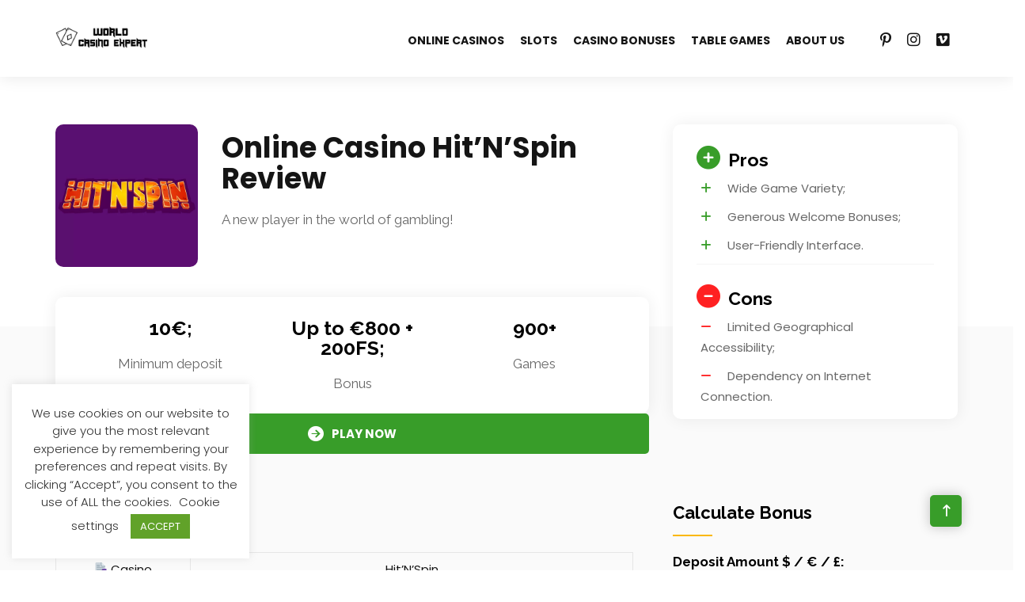

--- FILE ---
content_type: text/html; charset=UTF-8
request_url: https://worldcasinoexpert.com/casino/hitnspin/
body_size: 31579
content:

<!DOCTYPE html>
<html lang="en-GB" prefix="og: https://ogp.me/ns#">
<head>
    <!-- Google tag (gtag.js) -->
    <script async src="https://www.googletagmanager.com/gtag/js?id=G-XRZL47L05R"></script>
    <script>
        window.dataLayer = window.dataLayer || [];
        function gtag(){dataLayer.push(arguments);}
        gtag('js', new Date());

        gtag('config', 'G-XRZL47L05R');
    </script>
    <meta charset="UTF-8">
    <meta name="viewport" content="width=device-width, initial-scale=1">
    <!--<meta name="description" content="">-->
        <link rel="preload" href="https://worldcasinoexpert.com/wp-content/plugins/rate-my-post/public/css/fonts/ratemypost.ttf" type="font/ttf" as="font" crossorigin="anonymous">
<!-- Search Engine Optimization by Rank Math - https://rankmath.com/ -->
<title>Online Casino Hit&#039;N&#039;Spin - Review, Exclusive Bonuses in February 2026 | WCE</title>
<meta name="description" content="Check out online casino Hit&#039;N&#039;Spin in February 2026 - reviews from real players about slots and games and get up bonus codes! World Casino Expert"/>
<meta name="robots" content="follow, index, max-snippet:-1, max-video-preview:-1, max-image-preview:large"/>
<link rel="canonical" href="https://worldcasinoexpert.com/casino/hitnspin/" />
<meta property="og:locale" content="en_GB" />
<meta property="og:type" content="article" />
<meta property="og:title" content="Online Casino Hit&#039;N&#039;Spin - Review, Exclusive Bonuses in February 2026 | WCE" />
<meta property="og:description" content="Check out online casino Hit&#039;N&#039;Spin in February 2026 - reviews from real players about slots and games and get up bonus codes! World Casino Expert" />
<meta property="og:url" content="https://worldcasinoexpert.com/casino/hitnspin/" />
<meta property="og:site_name" content="worldcasinoexpert.com" />
<meta property="og:updated_time" content="2025-09-03T12:47:21+00:00" />
<meta property="og:image" content="https://worldcasinoexpert.com/wp-content/uploads/2021/02/logo-world-casino-expert.png" />
<meta property="og:image:secure_url" content="https://worldcasinoexpert.com/wp-content/uploads/2021/02/logo-world-casino-expert.png" />
<meta property="og:image:width" content="573" />
<meta property="og:image:height" content="574" />
<meta property="og:image:alt" content="Hit&#8217;N&#8217;Spin" />
<meta property="og:image:type" content="image/png" />
<meta name="twitter:card" content="summary_large_image" />
<meta name="twitter:title" content="Online Casino Hit&#039;N&#039;Spin - Review, Exclusive Bonuses in February 2026 | WCE" />
<meta name="twitter:description" content="Check out online casino Hit&#039;N&#039;Spin in February 2026 - reviews from real players about slots and games and get up bonus codes! World Casino Expert" />
<meta name="twitter:image" content="https://worldcasinoexpert.com/wp-content/uploads/2021/02/logo-world-casino-expert.png" />
<!-- /Rank Math WordPress SEO plugin -->

<link rel='dns-prefetch' href='//fonts.googleapis.com' />
<link rel='preconnect' href='https://fonts.gstatic.com' crossorigin />
<script>
window._wpemojiSettings = {"baseUrl":"https:\/\/s.w.org\/images\/core\/emoji\/14.0.0\/72x72\/","ext":".png","svgUrl":"https:\/\/s.w.org\/images\/core\/emoji\/14.0.0\/svg\/","svgExt":".svg","source":{"concatemoji":"https:\/\/worldcasinoexpert.com\/wp-includes\/js\/wp-emoji-release.min.js?ver=6.3.1"}};
/*! This file is auto-generated */
!function(i,n){var o,s,e;function c(e){try{var t={supportTests:e,timestamp:(new Date).valueOf()};sessionStorage.setItem(o,JSON.stringify(t))}catch(e){}}function p(e,t,n){e.clearRect(0,0,e.canvas.width,e.canvas.height),e.fillText(t,0,0);var t=new Uint32Array(e.getImageData(0,0,e.canvas.width,e.canvas.height).data),r=(e.clearRect(0,0,e.canvas.width,e.canvas.height),e.fillText(n,0,0),new Uint32Array(e.getImageData(0,0,e.canvas.width,e.canvas.height).data));return t.every(function(e,t){return e===r[t]})}function u(e,t,n){switch(t){case"flag":return n(e,"\ud83c\udff3\ufe0f\u200d\u26a7\ufe0f","\ud83c\udff3\ufe0f\u200b\u26a7\ufe0f")?!1:!n(e,"\ud83c\uddfa\ud83c\uddf3","\ud83c\uddfa\u200b\ud83c\uddf3")&&!n(e,"\ud83c\udff4\udb40\udc67\udb40\udc62\udb40\udc65\udb40\udc6e\udb40\udc67\udb40\udc7f","\ud83c\udff4\u200b\udb40\udc67\u200b\udb40\udc62\u200b\udb40\udc65\u200b\udb40\udc6e\u200b\udb40\udc67\u200b\udb40\udc7f");case"emoji":return!n(e,"\ud83e\udef1\ud83c\udffb\u200d\ud83e\udef2\ud83c\udfff","\ud83e\udef1\ud83c\udffb\u200b\ud83e\udef2\ud83c\udfff")}return!1}function f(e,t,n){var r="undefined"!=typeof WorkerGlobalScope&&self instanceof WorkerGlobalScope?new OffscreenCanvas(300,150):i.createElement("canvas"),a=r.getContext("2d",{willReadFrequently:!0}),o=(a.textBaseline="top",a.font="600 32px Arial",{});return e.forEach(function(e){o[e]=t(a,e,n)}),o}function t(e){var t=i.createElement("script");t.src=e,t.defer=!0,i.head.appendChild(t)}"undefined"!=typeof Promise&&(o="wpEmojiSettingsSupports",s=["flag","emoji"],n.supports={everything:!0,everythingExceptFlag:!0},e=new Promise(function(e){i.addEventListener("DOMContentLoaded",e,{once:!0})}),new Promise(function(t){var n=function(){try{var e=JSON.parse(sessionStorage.getItem(o));if("object"==typeof e&&"number"==typeof e.timestamp&&(new Date).valueOf()<e.timestamp+604800&&"object"==typeof e.supportTests)return e.supportTests}catch(e){}return null}();if(!n){if("undefined"!=typeof Worker&&"undefined"!=typeof OffscreenCanvas&&"undefined"!=typeof URL&&URL.createObjectURL&&"undefined"!=typeof Blob)try{var e="postMessage("+f.toString()+"("+[JSON.stringify(s),u.toString(),p.toString()].join(",")+"));",r=new Blob([e],{type:"text/javascript"}),a=new Worker(URL.createObjectURL(r),{name:"wpTestEmojiSupports"});return void(a.onmessage=function(e){c(n=e.data),a.terminate(),t(n)})}catch(e){}c(n=f(s,u,p))}t(n)}).then(function(e){for(var t in e)n.supports[t]=e[t],n.supports.everything=n.supports.everything&&n.supports[t],"flag"!==t&&(n.supports.everythingExceptFlag=n.supports.everythingExceptFlag&&n.supports[t]);n.supports.everythingExceptFlag=n.supports.everythingExceptFlag&&!n.supports.flag,n.DOMReady=!1,n.readyCallback=function(){n.DOMReady=!0}}).then(function(){return e}).then(function(){var e;n.supports.everything||(n.readyCallback(),(e=n.source||{}).concatemoji?t(e.concatemoji):e.wpemoji&&e.twemoji&&(t(e.twemoji),t(e.wpemoji)))}))}((window,document),window._wpemojiSettings);
</script>
<style>
img.wp-smiley,
img.emoji {
	display: inline !important;
	border: none !important;
	box-shadow: none !important;
	height: 1em !important;
	width: 1em !important;
	margin: 0 0.07em !important;
	vertical-align: -0.1em !important;
	background: none !important;
	padding: 0 !important;
}
</style>
	<link rel='stylesheet' id='wp-block-library-css' href='https://worldcasinoexpert.com/wp-includes/css/dist/block-library/style.min.css?ver=6.3.1' media='all' />
<style id='classic-theme-styles-inline-css'>
/*! This file is auto-generated */
.wp-block-button__link{color:#fff;background-color:#32373c;border-radius:9999px;box-shadow:none;text-decoration:none;padding:calc(.667em + 2px) calc(1.333em + 2px);font-size:1.125em}.wp-block-file__button{background:#32373c;color:#fff;text-decoration:none}
</style>
<style id='global-styles-inline-css'>
body{--wp--preset--color--black: #000000;--wp--preset--color--cyan-bluish-gray: #abb8c3;--wp--preset--color--white: #ffffff;--wp--preset--color--pale-pink: #f78da7;--wp--preset--color--vivid-red: #cf2e2e;--wp--preset--color--luminous-vivid-orange: #ff6900;--wp--preset--color--luminous-vivid-amber: #fcb900;--wp--preset--color--light-green-cyan: #7bdcb5;--wp--preset--color--vivid-green-cyan: #00d084;--wp--preset--color--pale-cyan-blue: #8ed1fc;--wp--preset--color--vivid-cyan-blue: #0693e3;--wp--preset--color--vivid-purple: #9b51e0;--wp--preset--gradient--vivid-cyan-blue-to-vivid-purple: linear-gradient(135deg,rgba(6,147,227,1) 0%,rgb(155,81,224) 100%);--wp--preset--gradient--light-green-cyan-to-vivid-green-cyan: linear-gradient(135deg,rgb(122,220,180) 0%,rgb(0,208,130) 100%);--wp--preset--gradient--luminous-vivid-amber-to-luminous-vivid-orange: linear-gradient(135deg,rgba(252,185,0,1) 0%,rgba(255,105,0,1) 100%);--wp--preset--gradient--luminous-vivid-orange-to-vivid-red: linear-gradient(135deg,rgba(255,105,0,1) 0%,rgb(207,46,46) 100%);--wp--preset--gradient--very-light-gray-to-cyan-bluish-gray: linear-gradient(135deg,rgb(238,238,238) 0%,rgb(169,184,195) 100%);--wp--preset--gradient--cool-to-warm-spectrum: linear-gradient(135deg,rgb(74,234,220) 0%,rgb(151,120,209) 20%,rgb(207,42,186) 40%,rgb(238,44,130) 60%,rgb(251,105,98) 80%,rgb(254,248,76) 100%);--wp--preset--gradient--blush-light-purple: linear-gradient(135deg,rgb(255,206,236) 0%,rgb(152,150,240) 100%);--wp--preset--gradient--blush-bordeaux: linear-gradient(135deg,rgb(254,205,165) 0%,rgb(254,45,45) 50%,rgb(107,0,62) 100%);--wp--preset--gradient--luminous-dusk: linear-gradient(135deg,rgb(255,203,112) 0%,rgb(199,81,192) 50%,rgb(65,88,208) 100%);--wp--preset--gradient--pale-ocean: linear-gradient(135deg,rgb(255,245,203) 0%,rgb(182,227,212) 50%,rgb(51,167,181) 100%);--wp--preset--gradient--electric-grass: linear-gradient(135deg,rgb(202,248,128) 0%,rgb(113,206,126) 100%);--wp--preset--gradient--midnight: linear-gradient(135deg,rgb(2,3,129) 0%,rgb(40,116,252) 100%);--wp--preset--font-size--small: 13px;--wp--preset--font-size--medium: 20px;--wp--preset--font-size--large: 36px;--wp--preset--font-size--x-large: 42px;--wp--preset--spacing--20: 0.44rem;--wp--preset--spacing--30: 0.67rem;--wp--preset--spacing--40: 1rem;--wp--preset--spacing--50: 1.5rem;--wp--preset--spacing--60: 2.25rem;--wp--preset--spacing--70: 3.38rem;--wp--preset--spacing--80: 5.06rem;--wp--preset--shadow--natural: 6px 6px 9px rgba(0, 0, 0, 0.2);--wp--preset--shadow--deep: 12px 12px 50px rgba(0, 0, 0, 0.4);--wp--preset--shadow--sharp: 6px 6px 0px rgba(0, 0, 0, 0.2);--wp--preset--shadow--outlined: 6px 6px 0px -3px rgba(255, 255, 255, 1), 6px 6px rgba(0, 0, 0, 1);--wp--preset--shadow--crisp: 6px 6px 0px rgba(0, 0, 0, 1);}:where(.is-layout-flex){gap: 0.5em;}:where(.is-layout-grid){gap: 0.5em;}body .is-layout-flow > .alignleft{float: left;margin-inline-start: 0;margin-inline-end: 2em;}body .is-layout-flow > .alignright{float: right;margin-inline-start: 2em;margin-inline-end: 0;}body .is-layout-flow > .aligncenter{margin-left: auto !important;margin-right: auto !important;}body .is-layout-constrained > .alignleft{float: left;margin-inline-start: 0;margin-inline-end: 2em;}body .is-layout-constrained > .alignright{float: right;margin-inline-start: 2em;margin-inline-end: 0;}body .is-layout-constrained > .aligncenter{margin-left: auto !important;margin-right: auto !important;}body .is-layout-constrained > :where(:not(.alignleft):not(.alignright):not(.alignfull)){max-width: var(--wp--style--global--content-size);margin-left: auto !important;margin-right: auto !important;}body .is-layout-constrained > .alignwide{max-width: var(--wp--style--global--wide-size);}body .is-layout-flex{display: flex;}body .is-layout-flex{flex-wrap: wrap;align-items: center;}body .is-layout-flex > *{margin: 0;}body .is-layout-grid{display: grid;}body .is-layout-grid > *{margin: 0;}:where(.wp-block-columns.is-layout-flex){gap: 2em;}:where(.wp-block-columns.is-layout-grid){gap: 2em;}:where(.wp-block-post-template.is-layout-flex){gap: 1.25em;}:where(.wp-block-post-template.is-layout-grid){gap: 1.25em;}.has-black-color{color: var(--wp--preset--color--black) !important;}.has-cyan-bluish-gray-color{color: var(--wp--preset--color--cyan-bluish-gray) !important;}.has-white-color{color: var(--wp--preset--color--white) !important;}.has-pale-pink-color{color: var(--wp--preset--color--pale-pink) !important;}.has-vivid-red-color{color: var(--wp--preset--color--vivid-red) !important;}.has-luminous-vivid-orange-color{color: var(--wp--preset--color--luminous-vivid-orange) !important;}.has-luminous-vivid-amber-color{color: var(--wp--preset--color--luminous-vivid-amber) !important;}.has-light-green-cyan-color{color: var(--wp--preset--color--light-green-cyan) !important;}.has-vivid-green-cyan-color{color: var(--wp--preset--color--vivid-green-cyan) !important;}.has-pale-cyan-blue-color{color: var(--wp--preset--color--pale-cyan-blue) !important;}.has-vivid-cyan-blue-color{color: var(--wp--preset--color--vivid-cyan-blue) !important;}.has-vivid-purple-color{color: var(--wp--preset--color--vivid-purple) !important;}.has-black-background-color{background-color: var(--wp--preset--color--black) !important;}.has-cyan-bluish-gray-background-color{background-color: var(--wp--preset--color--cyan-bluish-gray) !important;}.has-white-background-color{background-color: var(--wp--preset--color--white) !important;}.has-pale-pink-background-color{background-color: var(--wp--preset--color--pale-pink) !important;}.has-vivid-red-background-color{background-color: var(--wp--preset--color--vivid-red) !important;}.has-luminous-vivid-orange-background-color{background-color: var(--wp--preset--color--luminous-vivid-orange) !important;}.has-luminous-vivid-amber-background-color{background-color: var(--wp--preset--color--luminous-vivid-amber) !important;}.has-light-green-cyan-background-color{background-color: var(--wp--preset--color--light-green-cyan) !important;}.has-vivid-green-cyan-background-color{background-color: var(--wp--preset--color--vivid-green-cyan) !important;}.has-pale-cyan-blue-background-color{background-color: var(--wp--preset--color--pale-cyan-blue) !important;}.has-vivid-cyan-blue-background-color{background-color: var(--wp--preset--color--vivid-cyan-blue) !important;}.has-vivid-purple-background-color{background-color: var(--wp--preset--color--vivid-purple) !important;}.has-black-border-color{border-color: var(--wp--preset--color--black) !important;}.has-cyan-bluish-gray-border-color{border-color: var(--wp--preset--color--cyan-bluish-gray) !important;}.has-white-border-color{border-color: var(--wp--preset--color--white) !important;}.has-pale-pink-border-color{border-color: var(--wp--preset--color--pale-pink) !important;}.has-vivid-red-border-color{border-color: var(--wp--preset--color--vivid-red) !important;}.has-luminous-vivid-orange-border-color{border-color: var(--wp--preset--color--luminous-vivid-orange) !important;}.has-luminous-vivid-amber-border-color{border-color: var(--wp--preset--color--luminous-vivid-amber) !important;}.has-light-green-cyan-border-color{border-color: var(--wp--preset--color--light-green-cyan) !important;}.has-vivid-green-cyan-border-color{border-color: var(--wp--preset--color--vivid-green-cyan) !important;}.has-pale-cyan-blue-border-color{border-color: var(--wp--preset--color--pale-cyan-blue) !important;}.has-vivid-cyan-blue-border-color{border-color: var(--wp--preset--color--vivid-cyan-blue) !important;}.has-vivid-purple-border-color{border-color: var(--wp--preset--color--vivid-purple) !important;}.has-vivid-cyan-blue-to-vivid-purple-gradient-background{background: var(--wp--preset--gradient--vivid-cyan-blue-to-vivid-purple) !important;}.has-light-green-cyan-to-vivid-green-cyan-gradient-background{background: var(--wp--preset--gradient--light-green-cyan-to-vivid-green-cyan) !important;}.has-luminous-vivid-amber-to-luminous-vivid-orange-gradient-background{background: var(--wp--preset--gradient--luminous-vivid-amber-to-luminous-vivid-orange) !important;}.has-luminous-vivid-orange-to-vivid-red-gradient-background{background: var(--wp--preset--gradient--luminous-vivid-orange-to-vivid-red) !important;}.has-very-light-gray-to-cyan-bluish-gray-gradient-background{background: var(--wp--preset--gradient--very-light-gray-to-cyan-bluish-gray) !important;}.has-cool-to-warm-spectrum-gradient-background{background: var(--wp--preset--gradient--cool-to-warm-spectrum) !important;}.has-blush-light-purple-gradient-background{background: var(--wp--preset--gradient--blush-light-purple) !important;}.has-blush-bordeaux-gradient-background{background: var(--wp--preset--gradient--blush-bordeaux) !important;}.has-luminous-dusk-gradient-background{background: var(--wp--preset--gradient--luminous-dusk) !important;}.has-pale-ocean-gradient-background{background: var(--wp--preset--gradient--pale-ocean) !important;}.has-electric-grass-gradient-background{background: var(--wp--preset--gradient--electric-grass) !important;}.has-midnight-gradient-background{background: var(--wp--preset--gradient--midnight) !important;}.has-small-font-size{font-size: var(--wp--preset--font-size--small) !important;}.has-medium-font-size{font-size: var(--wp--preset--font-size--medium) !important;}.has-large-font-size{font-size: var(--wp--preset--font-size--large) !important;}.has-x-large-font-size{font-size: var(--wp--preset--font-size--x-large) !important;}
.wp-block-navigation a:where(:not(.wp-element-button)){color: inherit;}
:where(.wp-block-post-template.is-layout-flex){gap: 1.25em;}:where(.wp-block-post-template.is-layout-grid){gap: 1.25em;}
:where(.wp-block-columns.is-layout-flex){gap: 2em;}:where(.wp-block-columns.is-layout-grid){gap: 2em;}
.wp-block-pullquote{font-size: 1.5em;line-height: 1.6;}
</style>
<link rel='stylesheet' id='cookie-law-info-css' href='https://worldcasinoexpert.com/wp-content/plugins/cookie-law-info/legacy/public/css/cookie-law-info-public.css?ver=3.1.4' media='all' />
<link rel='stylesheet' id='cookie-law-info-gdpr-css' href='https://worldcasinoexpert.com/wp-content/plugins/cookie-law-info/legacy/public/css/cookie-law-info-gdpr.css?ver=3.1.4' media='all' />
<link rel='stylesheet' id='modeltheme-framework-frontend-css' href='https://worldcasinoexpert.com/wp-content/plugins/modeltheme-framework/css/modeltheme-framework-frontend.css?ver=6.3.1' media='all' />
<link rel='stylesheet' id='mtlisitings-frontend-css' href='https://worldcasinoexpert.com/wp-content/plugins/modeltheme-listings-manager/css/mtlisitings-frontend.css?ver=6.3.1' media='all' />
<link rel='stylesheet' id='rate-my-post-css' href='https://worldcasinoexpert.com/wp-content/plugins/rate-my-post/public/css/rate-my-post.css?ver=3.4.2' media='all' />
<link rel='stylesheet' id='font-awesome6-css' href='https://worldcasinoexpert.com/wp-content/themes/coinflip/css/vendor/font-awesome/all.min.css?ver=6.3.1' media='all' />
<link rel='stylesheet' id='coinflip-responsive-css' href='https://worldcasinoexpert.com/wp-content/themes/coinflip/css/responsive.css?ver=6.3.1' media='all' />
<link rel='stylesheet' id='owl-carousel-css' href='https://worldcasinoexpert.com/wp-content/themes/coinflip/css/owl.carousel.min.css?ver=6.3.1' media='all' />
<link rel='stylesheet' id='coinflip-style-css' href='https://worldcasinoexpert.com/wp-content/themes/coinflip/style.css?ver=6.3.1' media='all' />
<style id='coinflip-style-inline-css'>
.is_header_semitransparent .navbar-default {background: rgba(21, 21, 21, 0.2) none repeat scroll 0 0;}.is_header_semitransparent .sticky-wrapper.is-sticky .navbar-default {background: rgba(21, 21, 21, 0.9) none repeat scroll 0 0;}.back-to-top {background: #389D29;color: #FFFFFF;}.back-to-top:hover {background: #222222;color: #FFFFFF;}.back-to-top:before {background: #222222;}.back-to-top {background: #389D29;color: #FFFFFF;}.back-to-top:hover {background: #222222;color: #FFFFFF;}.back-to-top:before {background: #222222;}#navbar .menu .menu-item.badge-hot:before{background: #22a6b3;content: "hot";}#navbar .menu .menu-item.badge-1-new:before {background: #4834d4;content: "1 new";}#navbar .menu .menu-item.badge-2-new:before {background: #4834d4;content: "2 new";}#navbar .menu .menu-item.badge-3-new:before {background: #4834d4;content: "3 new";}#navbar .menu .menu-item.badge-new:before {background: #389D29;content: "new";}25% {-webkit-transform: perspective(100px) rotateX(180deg) rotateY(0);transform: perspective(100px) rotateX(180deg) rotateY(0); }50% {-webkit-transform: perspective(100px) rotateX(180deg) rotateY(180deg);transform: perspective(100px) rotateX(180deg) rotateY(180deg); }75% {-webkit-transform: perspective(100px) rotateX(0) rotateY(180deg);transform: perspective(100px) rotateX(0) rotateY(180deg); }100% {-webkit-transform: perspective(100px) rotateX(0) rotateY(0);transform: perspective(100px) rotateX(0) rotateY(0); } }@keyframes square-spin {25% {-webkit-transform: perspective(100px) rotateX(180deg) rotateY(0);transform: perspective(100px) rotateX(180deg) rotateY(0); }50% {-webkit-transform: perspective(100px) rotateX(180deg) rotateY(180deg);transform: perspective(100px) rotateX(180deg) rotateY(180deg); }75% {-webkit-transform: perspective(100px) rotateX(0) rotateY(180deg);transform: perspective(100px) rotateX(0) rotateY(180deg); }100% {-webkit-transform: perspective(100px) rotateX(0) rotateY(0);transform: perspective(100px) rotateX(0) rotateY(0); } }.square-spin > div {-webkit-animation-fill-mode: both;animation-fill-mode: both;width: 50px;height: 50px;background: #fff;-webkit-animation: square-spin 3s 0s cubic-bezier(0.09, 0.57, 0.49, 0.9) infinite;animation: square-spin 3s 0s cubic-bezier(0.09, 0.57, 0.49, 0.9) infinite; }.coinflip_preloader_holder {background: #009dde none repeat scroll 0 0;height: 100%;left: 0;position: fixed;top: 0;width: 100%;z-index: 10003;}.coinflip_preloader_holder .preloader_image{top: 45%;left: 45%;width: 13%;position: absolute;transform: scale(1);animation: pulse 2s infinite;}.single article .article-content li, .single article .article-content p, p, .post-excerpt{font-size: 17px;line-height: 25px;font-family: Raleway;font-weight: 400;color: #686868; } body{font-family: Poppins; } h1, h1 span {font-family: "Poppins";font-size: 36px; } h2 {font-family: "Poppins";font-size: 30px; } h3 {font-family: "Poppins";font-size: 24px; } h4 {font-family: "Poppins";font-size: 18px; }h5 {font-family: "Poppins";font-size: 14px; }h6 {font-family: "Poppins";font-size: 12px; }input, textarea {font-family: Poppins; } .button.general-btn, input[type="submit"] {font-family: Poppins; }@media only screen and (max-width: 767px) {body h1,body h1 span{font-size: 26px !important;line-height: 29px !important;}body h2{font-size: 24px !important;line-height: 27px !important;}body h3{font-size: 22px !important;line-height: 25px !important;}body h4{font-size: 19px !important;line-height: 22px !important;}body h5{font-size: 16px !important;line-height: 19px !important;}body h6{font-size: 14px !important;line-height: 17px !important;}}@media only screen and (min-width: 768px) and (max-width: 1024px) {body h1,body h1 span{font-size: 36px !important;line-height: 39px !important;}body h2{font-size: 32px !important;line-height: 36px !important;}body h3{font-size: 28px !important;line-height: 32px !important;}body h4{font-size: 24px !important;line-height: 27px !important;}body h5{font-size: 20px !important;line-height: 23px !important;}body h6{font-size: 18px !important;line-height: 21px !important;}}.breadcrumb a::after {content: "/";}body{background: #ffffff;}.logo img,.navbar-header .logo img {max-width: 119px;}::selection{color: #ffffff;background: #151515;}::-moz-selection { /* Code for Firefox */color: #ffffff;background: #151515;}a{color: #151515;}a:focus,a:hover{color: #389d29;}/*------------------------------------------------------------------COLOR------------------------------------------------------------------*/a, a:hover, a:focus,.mt_car--tax-type,span.amount,.widget_popular_recent_tabs .nav-tabs li.active a,.widget_product_categories .cat-item:hover,.widget_product_categories .cat-item a:hover,.widget_archive li:hover,.widget_archive li:hover a,.widget_archive li a:hover,.widget_categories .cat-item:hover,.widget_categories .cat-item:hover a,.widget_categories li a:hover,.pricing-table.recomended .button.solid-button, .pricing-table .table-content:hover .button.solid-button,.pricing-table.Recommended .button.solid-button, .pricing-table.recommended .button.solid-button, #sync2 .owl-item.synced .post_slider_title,#sync2 .owl-item:hover .post_slider_title,#sync2 .owl-item:active .post_slider_title,.pricing-table.recomended .button.solid-button, .pricing-table .table-content:hover .button.solid-button,.testimonial-author,.testimonials-container blockquote::before,.testimonials-container blockquote::after,.post-author > a,h2 span,label.error,.author-name,.prev-next-post a:hover,.prev-text,.wpb_button.btn-filled:hover,.next-text,.social ul li a:hover i,.wpcf7-form span.wpcf7-not-valid-tip,.text-dark .statistics .stats-head *,.wpb_button.btn-filled,footer ul.menu li.menu-item a:hover,.widget_meta li:hover,.widget_meta li:hover a,.widget_meta a:hover,.widget_pages li:hover,.widget_pages li:hover a,.widget_pages li.page_item_has_children li:hover,.widget_pages li.page_item_has_children li:hover a.blogloop-v1 .post-name a:hover,.blogloop-v2 .post-name a:hover,.blogloop-v3 .post-name a:hover,.blogloop-v4 .post-name a:hover,.blogloop-v5 .post-name a:hover,.simple_sermon_content_top h4,.page_404_v1 h1,.mt_cars--single-main-pic .post-name > a,.widget_recent_comments li:hover a,.sidebar-content .widget-title a:hover,.widget_rss li a:hover,.list-view .post-details .post-name a:hover,.blogloop-v5 .post-details .post-sticky-label i,header.header2 .header-info-group .header_text_title strong,.widget_recent_entries_with_thumbnail li:hover a,.widget_recent_entries li:hover,.widget_recent_entries li:hover a,.widget_recent_entries li a:hover,.blogloop-v1 .post-details .post-sticky-label i,.blogloop-v2 .post-details .post-sticky-label i,.blogloop-v3 .post-details .post-sticky-label i,.blogloop-v4 .post-details .post-sticky-label i,.blogloop-v5 .post-details .post-sticky-label i,.mt_listing--price-day.mt_listing--price .mt_listing_price,.mt_listing--price-day.mt_listing--price .mt_listing_currency,.mt_listing--price-day.mt_listing--price .mt_listing_per,.error-404.not-found h1,.header-info-group i,.error-404.not-found h1,.header-info-group i,body .lms-course-infos i,.action-expand::after,.single-icondrops-content .skill,.coinflip-single-list-item i.cc,.single .single-icondrops-related-listings i.cc,.list-view .post-details .post-excerpt .more-link:hover,.header4 header .right-side-social-actions .social-links a:hover i,#navbar .menu-item.selected > a,.sidebar-content .widget_nav_menu li a:hover,.sidebar-content .widget_nav_menu li:hover,.single-icondrops-content h5 strong,.modeltheme-countdown .days-digit, .modeltheme-countdown .hours-digit, .modeltheme-countdown .minutes-digit, .modeltheme-countdown .seconds-digit,.widget_coinflip_recent_entries_with_thumbnail li:hover a,.sidebar-content .widget_nav_menu li:hover a,.blog-posts-shortcode-v2 .post-details .post-category,.mtlistings-ico-style-v2.iconfilter-shortcode .blog_custom_listings .post-name-listings a:hover,.mtlistings-events-style-v2 .events-title-subtitle h4 a:hover,.mtlistings-events-style-v2 .mt-single-event .mt-event-cat a:hover,body #navbar ul.sub-menu li a:hover,#dropdown-user-profile ul li a:hover,.knowledge-list2 h3.heading a,ul.wp-block-latest-posts__list.wp-block-latest-posts li:hover a,.post-sticky-label i,.knowledge-accordion .accordion .link,.slot-list-shortcode .tooltips.mt-tooltip-block,.shortcode-listings-slider_img_v2 .tooltips.mt-tooltip-block,.tax-mt-knowledge-category h3.post-name a{color: #151515;}/* NAVIGATION */.navstyle-v8.header3 #navbar .menu > .menu-item.current-menu-item > a, .navstyle-v8.header3 #navbar .menu > .menu-item:hover > a,.navstyle-v1.header3 #navbar .menu > .menu-item:hover > a,#navbar ul.sub-menu li a:hover,.navstyle-v4 #navbar .menu > .menu-item.current-menu-item > a,.navstyle-v4 #navbar .menu > .menu-item:hover > a,.navstyle-v3 #navbar .menu > .menu-item.current-menu-item > a, .navstyle-v3 #navbar .menu > .menu-item:hover > a,.navstyle-v3 #navbar .menu > .menu-item > a::before, .navstyle-v3 #navbar .menu > .menu-item > a::after,.navstyle-v2 #navbar .menu > .menu-item.current-menu-item > a,.navstyle-v2 #navbar .menu > .menu-item:hover > a,#navbar .menu-item.selected > a{color: #151515;}.navstyle-v2.header3 #navbar .menu > .menu-item > a::before,.navstyle-v2.header3 #navbar .menu > .menu-item > a::after,.navstyle-v8 #navbar .menu > .menu-item > a::before,.navstyle-v7 #navbar .menu > .menu-item .sub-menu > .menu-item > a:hover,.navstyle-v7 #navbar .menu > .menu-item.current_page_item > a,.navstyle-v7 #navbar .menu > .menu-item.current-menu-item > a,.navstyle-v7 #navbar .menu > .menu-item:hover > a,.navstyle-v6 #navbar .menu > .menu-item.current_page_item > a,.navstyle-v6 #navbar .menu > .menu-item.current-menu-item > a,.navstyle-v6 #navbar .menu > .menu-item:hover > a,.navstyle-v5 #navbar .menu > .menu-item.current_page_item > a, .navstyle-v5 #navbar .menu > .menu-item.current-menu-item > a,.navstyle-v5 #navbar .menu > .menu-item:hover > a,.navstyle-v2 #navbar .menu > .menu-item > a::before, .navstyle-v2 #navbar .menu > .menu-item > a::after{background: #151515;}/* Color Dark / Hovers */.coinflip-single-list-item i.cc:hover,.single .single-icondrops-related-listings i.cc:hover,.related-posts .post-name:hover a,.blog-posts-shortcode .text-element.content-element p a,footer .social-links a i:hover,.single-post-tags > a:hover,.bonus-grid-shortcode .blog_custom .bonus-code,.listing-taxonomy-shortcode .title-n-categories .post-name a:hover,.listing-taxonomy-shortcode .title-n-categories .categories-name a:hover,.listing_tags_section a:hover,.listing_licenses_section a:hover,.listing_languages_section a:hover,.listing_currencies_section a:hover,.listing_paymod_section a:hover, .sidebar-content .tagcloud > a:hover,.listing-details-author-info li i,.listing-details-author-social-profiles li i,.mt_listing_content_parent .amenities-section span.amenities-item i, .mt_listing_content_parent .amenities-section a:hover span.amenities-item, .listing_tags_section a:hover, .mt_listing_content_sidebar_part_contact_info_details_info p i,.mt-listing-search-taxonomy .checkboxes-categories .checkbox-inline a:hover,.mt-listing-search-taxonomy .checkboxes-categories .checkbox-inline a:active,.mt_listing_content_section_part .features_listing_section li:before,.casino-list-shortcode .coinflip-details a:hover,.knowledge-list2 h3.heading a:hover,.knowledge-list2 a.count-link:hover,.knowledge-accordion .accordion li.open i,.knowledge-accordion .accordion li i,.knowledge-accordion .submenu a:hover ,.knowledge-accordion .submenu .current_post a,.bbpress a.bbp-forum-title:hover, .bbpress a.bbp-topic-permalink:hover, .bbpress #bbpress-forums li.bbp-body ul .bbp-forum-freshness .bbp-author-name:hover, .bbpress #bbpress-forums li.bbp-body ul .bbp-topic-freshness .bbp-author-name:hover, .bbpress #bbpress-forums li.bbp-body .bbp-topic-title .bbp-topic-meta .bbp-author-name:hover,.bbp-reply-header a:hover,.casino-compare-1 button.btn.btn-info, .casino-compare-2 button.btn.btn-info,.tax-mt-knowledge-category h3.post-name a:hover,.table_casinos.grid td.product-title a:hover,.table_casinos.grid td a.register:hover,.mt-icon-list-item:hover i,.modeltheme-casino-vertical .cd-casino-body li::before{color: #389d29 !important;}.blog-posts-shortcode.blog-posts .list-view .post-details .post-name a:hover,#navbar li.social_links a:hover,.woocommerce ul.products li.product .archive-product-title a:hover,.single-product .product p.price span{color: #389d29;}.single-post-tags > a:hover,.bonus-grid-shortcode .blog_custom .bonus-code,.owl-theme .owl-controls .owl-page.active span,.listing_tags_section a:hover,.listing_licenses_section a:hover,.listing_languages_section a:hover,.listing_currencies_section a:hover,.listing_paymod_section a:hover,.sidebar-content .tagcloud > a:hover,blockquote,.listing_tags_section a:hover, .sidebar-content .tagcloud > a:hover,.knowledge-list2 a.count-link:hover,.bbpress div.bbp-template-notice.info, .bbpress div.bbp-template-notice{border-color: #389d29 !important;}/*------------------------------------------------------------------BACKGROUND + BACKGROUND-COLOR------------------------------------------------------------------*/.tagcloud > a:hover,.modeltheme-icon-search,.wpb_button::after,.rotate45,.latest-posts .post-date-day,.latest-posts h3, .latest-tweets h3, .latest-videos h3,.button.solid-button, button.vc_btn,.pricing-table.recomended .table-content, .pricing-table .table-content:hover,.pricing-table.Recommended .table-content, .pricing-table.recommended .table-content, .pricing-table.recomended .table-content, .pricing-table .table-content:hover,.block-triangle,.owl-theme .owl-controls .owl-page span,body .vc_btn.vc_btn-blue, body a.vc_btn.vc_btn-blue, body button.vc_btn.vc_btn-blue,.pagination .page-numbers.current,#subscribe > button[type='submit'],.social-sharer > li:hover,.prev-next-post a:hover .rotate45,.masonry_banner.default-skin,.form-submit input,.member-header::after,.member-footer .social::before, .member-footer .social::after,.subscribe > button[type='submit'],.no-results input[type='submit'],h3#reply-title::after,.newspaper-info,header.header1 .header-nav-actions .shop_cart,.categories_shortcode .owl-controls .owl-buttons i:hover,.widget-title:after,h2.heading-bottom:after,.single .content-car-heading:after,.wpb_content_element .wpb_accordion_wrapper .wpb_accordion_header.ui-state-active,#primary .main-content ul li:not(.rotate45)::before,.wpcf7-form .wpcf7-submit,.modeltheme_button .btn_custom_my_account,ul.ecs-event-list li span,#contact_form2 .solid-button.button,.navbar-default .navbar-toggle .icon-bar,.modeltheme-search .search-submit,.pricing-table.recommended .table-content .title-pricing,.pricing-table .table-content:hover .title-pricing,.pricing-table.recommended .button.solid-button,.blogloop-v5 .absolute-date-badge span,.post-category-date a[rel="tag"],.coinflip_preloader_holder,.mt_car--single-gallery.mt_car--featured-single-gallery:hover,footer .mc4wp-form-fields input[type="submit"],.modeltheme-pagination.pagination .page-numbers.current,.pricing-table .table-content:hover .button.solid-button,footer .footer-top .menu .menu-item a::before,.mt-car-search .submit .form-control,.blogloop-v4.list-view .post-date,header .top-header,.navbar-toggle .icon-bar,.hover-components .component a:hover,table.compare-list .add-to-cart td a,.panel-single-icondrops,.single-mt_listing .single-icondrops,#listings_metaboxs input[type="submit"],.mt_listing--single-price-inner,input.wpcf7-form-control.wpcf7-submit,.mt-single-event-head,.mt_listing .single-icondrops-content .progress,.post-password-form input[type="submit"],.widget.widget_product_search button,.search-form input[type="submit"],.slider_navigation .btn,.pagination .page-numbers,.single-mt_listing .mt_listing_website_button:hover,.single-mt_listing .mt_listing_website_button:hover, .single-mt_listing .mt_listing_whitepaper_button:hover,.single-mt_listing .mt_listing_purchase_button:hover,.single-mt_listing .mt_listing_video_button:hover,#listings_metaboxs .cmb-type-title,body .btn-sticky-left,.wpb_accordion .wpb_accordion_wrapper .wpb_accordion_header a,.post-password-form input[type='submit'],#commentform .form-submit button:hover,#commentform .form-submit button:hover:before {background: #151515;}body .courses-list .featured_image_courses .course_badge i,body .courses-list .shortcode_course_content,.no-results button:hover {background-color: #151515 !important;}header.header1 #nav-menu-list a:before, .header_mini_cart .button.wc-forward:before, .mtsearchform-style-v2.mt-car-search .slider-state-submit button:before, .pricing--tenzin .pricing__action:before, .button-winona.btn.btn-sm:before, #commentform .form-submit button:before, .mt-listing-search-taxonomy button.form-control.btn:before, .okhaloma-contact button.wpcf7-form-control.wpcf7-submit:before, .sidebar-content .widget_search .search-submit:before, .list-view .post-details .post-excerpt .more-link:before, button#frontend-button:before, form#add-new-listing button.button-listing:before, .error404 a.vc_button_404:before, a.wp-block-button__link:before, .button.general-btn:before,.mt-listing-search-taxonomy button.form-control.btn:hover,.mt-listing-search-taxonomy button.form-control.btn:hover:before,.list-view .post-details .post-excerpt .more-link:hover,.list-view .post-details .post-excerpt .more-link:hover:before,.sidebar-content .widget_search .search-submit:hover,.mt_listing_header_section .embed button:hover,.error404 a.vc_button_404:hover,.button-winona.btn.btn-medium:hover,.single-knowledge.list-view .more-link-knowledge:hover,.bbpress span#subscription-toggle a.subscription-toggle:hover,#bbpress-forums fieldset.bbp-form button#bbp_topic_submit:hover, #bbpress-forums #bbp-your-profile fieldset.submit button:hover, .single-topic #bbpress-forums fieldset.bbp-form .button[type="submit"]:hover,.woocommerce a.button, .woocommerce button.button, .woocommerce #review_form #respond .form-submit input,.woocommerce-account .woocommerce-MyAccount-navigation {background: #151515 !important;}.woocommerce nav.woocommerce-pagination ul li a{background: #151515;}.modeltheme-search.modeltheme-search-open .modeltheme-icon-search, .no-js .modeltheme-search .modeltheme-icon-search,.modeltheme-icon-search:hover,.latest-posts .post-date-month,.button.solid-button:hover,body .vc_btn.vc_btn-blue:hover, body a.vc_btn.vc_btn-blue:hover, .post-category-date a[rel="tag"]:hover,body button.vc_btn.vc_btn-blue:hover,.blogloop-v5 .absolute-date-badge span:hover,.mt-car-search .submit .form-control:hover,#contact_form2 .solid-button.button:hover,.subscribe > button[type='submit']:hover,footer .mc4wp-form-fields input[type="submit"]:hover,.no-results.not-found .search-submit:hover,.no-results input[type='submit']:hover,ul.ecs-event-list li span:hover,.pricing-table.recommended .table-content .price_circle,.pricing-table .table-content:hover .price_circle,#modal-search-form .modal-content input.search-input,.wpcf7-form .wpcf7-submit:hover,.form-submit input:hover,.mt_listing_end_date_pick,.mt_listing_start_date_pick,.blogloop-v4.list-view .post-date a:hover,.pricing-table.recommended .button.solid-button:hover,.search-form input[type="submit"]:hover,.modeltheme-pagination.pagination .page-numbers.current:hover,.error-return-home.text-center > a:hover,.pricing-table .table-content:hover .button.solid-button:hover,.post-password-form input[type="submit"]:hover,.navbar-toggle .navbar-toggle:hover .icon-bar,.widget.widget_product_search button:hover,.slider_navigation .btn:hover,table.compare-list .add-to-cart td a:hover,.post-password-form input[type='submit']:hover,.button.general-btn,.button.general-btn-custom-slot,#commentform .form-submit button,.blog-posts-shortcode .image_variant .time-n-date,.list-view .post-details .post-excerpt .more-link,.sidebar-content .widget_search .search-submit, .wp-block-button__link,.list-view .post-details .post-excerpt .more-link,.mt_listing_header_section .embed button,.pagination a.page-numbers:before,body #navbar ul.sub-menu li a:hover:before,.modal-header,.no-results button,body.error404 a.vc_button_404,.knowledge-list2 a.count-link,.woocommerce a.button, .woocommerce button.button, .woocommerce #review_form #respond .form-submit input,body.woocommerce ul.products li.product .onsale,.woocommerce div.product .woocommerce-tabs ul.tabs li.active,.woocommerce nav.woocommerce-pagination ul li span.current,.woocommerce nav.woocommerce-pagination ul li:hover a,.modeltheme-casino-vertical a.pricing-select-button {background: #389d29;}.tagcloud > a:hover,.owl-theme .owl-controls .owl-page.active span,.mt-listing-search-taxonomy .checkboxes-categories .checkbox-inline input:checked ~ .checkmark, .styling-checkboxes .checkbox-inline input:checked ~ .checkmark,.pagination .page-numbers.current,.pagination .page-numbers:hover,.mt-listing-search-taxonomy button.form-control.btn,.okhaloma-contact button.wpcf7-form-control.wpcf7-submit,.mt_knowledgebase blockquote,#bbpress-forums li.bbp-header,.bbpress span#subscription-toggle a.subscription-toggle,.bbpress .button[type="submit"],.casino-compare-1 button.btn.btn-info:hover, .casino-compare-2 button.btn.btn-info:hover,.single-knowledge.list-view .more-link-knowledge,.table_casinos.grid td a.register,.woocommerce-account .woocommerce-MyAccount-navigation li.is-active,.woocommerce-account .woocommerce-MyAccount-navigation li:hover{background: #389d29 !important;}.hover-components .component a,.flickr_badge_image a::after,.thumbnail-overlay,.portfolio-hover,.mt_listing--single-gallery .ico-screenshot:hover .flex-zone,.pastor-image-content .details-holder,.item-description .holder-top,blockquote::before {background: rgba(37,37,37, .7);}/*------------------------------------------------------------------BORDER-COLOR------------------------------------------------------------------*/.comment-form input, .comment-form textarea,.author-bio,blockquote,.widget_popular_recent_tabs .nav-tabs > li.active,body .left-border, body .right-border,body .member-header,body .member-footer .social,body .button[type='submit'],.navbar ul li ul.sub-menu,.wpb_content_element .wpb_tabs_nav li.ui-tabs-active,#contact-us .form-control:focus,.sale_banner_holder:hover,.testimonial-img,.wpcf7-form input:focus, .header_mini_cart,.header_mini_cart.visible_cart,.wpcf7-form textarea:focus,.navbar-default .navbar-toggle:hover, .header_search_form,.list-view .post-details .post-excerpt .more-link:hover{border-color: #151515;}.is-style-outline .wp-block-button__link{border-color: #389d29;}.is-style-outline .wp-block-button__link{color: #389d29;}header .navbar-toggle,.navbar-default .navbar-toggle{border: 3px solid #151515;}
</style>
<link rel='stylesheet' id='coinflip-fonts-css' href='//fonts.googleapis.com/css?family=Poppins%3A300%2Cregular%2C500%2C600%2C700%7CRaleway%3A300%2Cregular%2C500%2C600%2Cbold%2C700&#038;ver=1.0.0' media='all' />
<link rel="preload" as="style" href="https://fonts.googleapis.com/css?family=Poppins%7CRaleway:400&#038;display=swap&#038;ver=1716992148" /><link rel="stylesheet" href="https://fonts.googleapis.com/css?family=Poppins%7CRaleway:400&#038;display=swap&#038;ver=1716992148" media="print" onload="this.media='all'"><noscript><link rel="stylesheet" href="https://fonts.googleapis.com/css?family=Poppins%7CRaleway:400&#038;display=swap&#038;ver=1716992148" /></noscript><script src='https://worldcasinoexpert.com/wp-content/plugins/jquery-updater/js/jquery-3.7.1.min.js?ver=3.7.1' id='jquery-core-js'></script>
<script src='https://worldcasinoexpert.com/wp-content/plugins/jquery-updater/js/jquery-migrate-3.4.1.min.js?ver=3.4.1' id='jquery-migrate-js'></script>
<script id='cookie-law-info-js-extra'>
var Cli_Data = {"nn_cookie_ids":[],"cookielist":[],"non_necessary_cookies":[],"ccpaEnabled":"","ccpaRegionBased":"","ccpaBarEnabled":"","strictlyEnabled":["necessary","obligatoire"],"ccpaType":"gdpr","js_blocking":"","custom_integration":"","triggerDomRefresh":"","secure_cookies":""};
var cli_cookiebar_settings = {"animate_speed_hide":"500","animate_speed_show":"500","background":"#FFF","border":"#b1a6a6c2","border_on":"","button_1_button_colour":"#61a229","button_1_button_hover":"#4e8221","button_1_link_colour":"#fff","button_1_as_button":"1","button_1_new_win":"","button_2_button_colour":"#333","button_2_button_hover":"#292929","button_2_link_colour":"#444","button_2_as_button":"","button_2_hidebar":"","button_3_button_colour":"#3566bb","button_3_button_hover":"#2a5296","button_3_link_colour":"#fff","button_3_as_button":"1","button_3_new_win":"","button_4_button_colour":"#000","button_4_button_hover":"#000000","button_4_link_colour":"#333333","button_4_as_button":"","button_7_button_colour":"#61a229","button_7_button_hover":"#4e8221","button_7_link_colour":"#fff","button_7_as_button":"1","button_7_new_win":"","font_family":"inherit","header_fix":"","notify_animate_hide":"1","notify_animate_show":"","notify_div_id":"#cookie-law-info-bar","notify_position_horizontal":"right","notify_position_vertical":"bottom","scroll_close":"","scroll_close_reload":"","accept_close_reload":"","reject_close_reload":"","showagain_tab":"","showagain_background":"#fff","showagain_border":"#000","showagain_div_id":"#cookie-law-info-again","showagain_x_position":"100px","text":"#333333","show_once_yn":"","show_once":"10000","logging_on":"","as_popup":"","popup_overlay":"1","bar_heading_text":"","cookie_bar_as":"widget","popup_showagain_position":"bottom-right","widget_position":"left"};
var log_object = {"ajax_url":"https:\/\/worldcasinoexpert.com\/wp-admin\/admin-ajax.php"};
</script>
<script src='https://worldcasinoexpert.com/wp-content/plugins/cookie-law-info/legacy/public/js/cookie-law-info-public.js?ver=3.1.4' id='cookie-law-info-js'></script>
<script id='thumbs_rating_scripts-js-extra'>
var thumbs_rating_ajax = {"ajax_url":"https:\/\/worldcasinoexpert.com\/wp-admin\/admin-ajax.php","nonce":"d996126d1e"};
</script>
<script src='https://worldcasinoexpert.com/wp-content/plugins/modeltheme-listings-manager/inc/thumbs-rating/js/general.js?ver=4.0.1' id='thumbs_rating_scripts-js'></script>
<link rel="https://api.w.org/" href="https://worldcasinoexpert.com/wp-json/" /><link rel="EditURI" type="application/rsd+xml" title="RSD" href="https://worldcasinoexpert.com/xmlrpc.php?rsd" />
<meta name="generator" content="WordPress 6.3.1" />
<link rel='shortlink' href='https://worldcasinoexpert.com/?p=57670' />
<link rel="alternate" type="application/json+oembed" href="https://worldcasinoexpert.com/wp-json/oembed/1.0/embed?url=https%3A%2F%2Fworldcasinoexpert.com%2Fcasino%2Fhitnspin%2F" />
<meta name="framework" content="Redux 4.1.24" />
        <!--[if IE 9]> <script>var _gambitParallaxIE9 = true;</script> <![endif]--><style>.recentcomments a{display:inline !important;padding:0 !important;margin:0 !important;}</style><meta name="generator" content="Powered by WPBakery Page Builder - drag and drop page builder for WordPress."/>
<link rel="icon" href="https://worldcasinoexpert.com/wp-content/uploads/2021/03/cropped-logo-world-casino-expert-new-32x32.png" sizes="32x32" />
<link rel="icon" href="https://worldcasinoexpert.com/wp-content/uploads/2021/03/cropped-logo-world-casino-expert-new-192x192.png" sizes="192x192" />
<link rel="apple-touch-icon" href="https://worldcasinoexpert.com/wp-content/uploads/2021/03/cropped-logo-world-casino-expert-new-180x180.png" />
<meta name="msapplication-TileImage" content="https://worldcasinoexpert.com/wp-content/uploads/2021/03/cropped-logo-world-casino-expert-new-270x270.png" />
<style id="coinflip_redux-dynamic-css" title="dynamic-css" class="redux-options-output">#navbar .menu-item > a,
                                .navbar-nav .search_products a, .navbar-default .navbar-nav > li > a:focus,
                                .navbar-default .navbar-nav > li > a,
                                header .social-links *{color:#151515;}#navbar .menu-item > a:hover,
                                header .social-links *:hover{color:#389D29;}#navbar .sub-menu, .navbar ul li ul.sub-menu{background-color:#FFFFFF;}#navbar ul.sub-menu li a{color:#000000;}#navbar ul.sub-menu li a:hover{background-color:transparent;}body #navbar ul.sub-menu li a:hover{color:#151515;}.navbar-default{background-color:#ffffff;}footer .footer-top{background-color:#222222;}footer .footer-top h1.widget-title, footer .footer-top h3.widget-title, footer .footer-top .widget-title{color:#ffffff;}.footer-row-1{padding-top:60px;padding-bottom:50px;}.footer-row-1{margin-top:0px;margin-bottom:0px;}.footer-row-1{border-top:0px solid #515b5e;border-bottom:0px solid #515b5e;border-left:0px solid #515b5e;border-right:0px solid #515b5e;}footer .footer h1.widget-title, footer .footer h3.widget-title, footer .footer .widget-title{color:#ffffff;}</style><noscript><style> .wpb_animate_when_almost_visible { opacity: 1; }</style></noscript>    <meta name='dmca-site-verify' content='SmZrY3dNT2dnN0xhcm5sNTY0OTNOTURFQTYrUHVOQ1hrRUExV3cwWjFtWT01'/>
    <link rel="alternate" href="https://worldcasinoexpert.com/casino/hitnspin/" hreflang="en" />
</head>
<body class="mt_listing-template-default single single-mt_listing postid-57670  widgets_v1   navstyle-v1        header1   wpb-js-composer js-comp-ver-6.5.0 vc_responsive">
<style>
    /* Firefox-only: set fixed width for the bonus column */
    @-moz-document url-prefix() {
        .mt-casinos-list-v2 .casino-list-bonus {
            width: 15% !important;
        }
    }

    .mt-casinos-list-v2 .casino-list-wrapper{
        background:#fff;
        border-radius:12px;
        box-shadow:0 6px 20px rgba(0,0,0,.06);
        padding:18px 22px;
        margin:18px 0;
    }

    /* Text/colors inside the card */
    .mt-casinos-list-v2 .casino-list-about a,
    .mt-casinos-list-v2 .casino-list-features,
    .mt-casinos-list-v2 .casino-list-bonus{
        color:#1a1a1a;
    }

    /* Number “badge” */
    .mt-casinos-list-v2 .casino-list-title > span{
        background: url(https://worldcasinoexpert.pl/wp-content/uploads/2021/badge.svg) !important;
        background-position: top;
        color: red;
        /* width: 10px; */
        padding: 43px;
        font-size: 13px;
        line-height: 7px;
        font-weight: bold;
        left: 0;
        margin-top: -40px;
        position: absolute;
        z-index: 3939;
    }

    /* Language & slot icons */
    .mt-casinos-list-v2 .casino-list-lang img,
    .mt-casinos-list-v2 .casino-list-bonus img{
        border-radius:8px;
        display:inline-block;
        vertical-align:middle;
    }

    /* ====== “Load more” button ====== */
    /* Centered without changing PHP */
    .mt-casinos-list-v2 .mt-casinos-more{
        display:block;
        margin:24px auto 8px;          /* centered */
        padding:12px 22px;
        border-radius:8px;
        background:#f1efef;            /* secondary-like button */
        color:#111;
        border:1px solid #e7e7e7;
        font-weight:600;
        font-size:15px;
        line-height:1;
        letter-spacing:.2px;
        box-shadow:0 2px 6px rgba(0,0,0,.05);
        transition:background .2s, box-shadow .2s, transform .1s, color .2s, border-color .2s;
    }

    .mt-casinos-list-v2 .mt-casinos-more:hover{
        background:#ffffff;
        border-color:#dcdcdc;
        box-shadow:0 6px 18px rgba(0,0,0,.08);
        transform:translateY(-1px);
    }

    .mt-casinos-list-v2 .mt-casinos-more:active{
        transform:translateY(0);
        box-shadow:0 3px 10px rgba(0,0,0,.06);
    }

    /* loading/disabled */
    .mt-casinos-list-v2 .mt-casinos-more[disabled],
    .mt-casinos-list-v2 .mt-casinos-more[data-loading="1"]{
        background:#f5f5f5;
        color:#9ca3af;
        border-color:#e5e7eb;
        box-shadow:none;
        cursor:not-allowed;
    }

    /* Mobile — same behavior as old block */
    @media (max-width:767px){
        .mt-casinos-list-v2 .casino-list-button{ display:inline-grid; }
        .mt-casinos-list-v2 .casino-list-wrapper{ text-align:center; }
    }

    /* Disable theme’s dark hover for the main green button */
    .mt-casinos-list-v2 .casino-list-button .button.general-btn:hover,
    .mt-casinos-list-v2 .casino-list-button .button.general-btn:focus,
    .mt-casinos-list-v2 .casino-list-button .button.general-btn:active{
        background-image:none !important;
        filter:none !important;
        /* keep the same background if you want no change */
        background-color: inherit !important;
        color: inherit !important;
        border-color: inherit !important;
    }
    /* optional: example background */


    /* Checklist with green checkmarks */
    ul.custom-checklist{
        list-style:none;
        margin:0;
        padding:0;
    }
    ul.custom-checklist li{
        position:relative;
        padding-left:30px;      /* room for the icon */
        margin:8px 0;
        line-height:1.5;
    }

    /* green circle */
    ul.custom-checklist li::before{
        content:"";
        position:absolute;
        left:0;
        top:0.45em;
        width:18px;
        height:18px;
        border-radius:50%;
        background:#0a8f2d;
        /*box-shadow:0 0 0 2px rgba(0,0,0,.04) inset;*/
    }

    /* white checkmark */
    ul.custom-checklist li::after{
        content:"";
        position:absolute;
        left:6px;
        top:0.65em;
        width:6px;
        height:10px;
        border-right:2px solid #fff;
        border-bottom:2px solid #fff;
        transform:rotate(45deg);
    }
    .casino-list-shortcode a.button.general-btn:before {
        display: none;
    }
    /* =============================
       FIREFOX-ONLY LAYOUT PATCH
       ============================= */
    /* ====== “Load more” button for SLOTS — same styling as casinos ====== */
    .mt-slots-list .mt-slots-more.button{
        display:block;
        width:auto;
        max-width:100%;
        margin:24px auto 8px;      /* centered */
        padding:12px 22px;
        border-radius:8px;
        background:#f1efef;        /* same as casinos */
        color:#111;
        border:1px solid #e7e7e7;
        font-weight:600;
        font-size:15px;
        line-height:1;
        letter-spacing:.2px;
        box-shadow:0 2px 6px rgba(0,0,0,.05);
        transition:background .2s, box-shadow .2s, transform .1s, color .2s, border-color .2s;
    }

    /* hover/focus — no dark overlay */
    .mt-slots-list .mt-slots-more.button:hover,
    .mt-slots-list .mt-slots-more.button:focus{
        background:#ffffff;
        color:#111;
        border-color:#dcdcdc;
        box-shadow:0 6px 18px rgba(0,0,0,.08);
        transform:translateY(-1px);
    }

    /* active */
    .mt-slots-list .mt-slots-more.button:active{
        transform:translateY(0);
        box-shadow:0 3px 10px rgba(0,0,0,.06);
    }

    /* loading/disabled */
    .mt-slots-list .mt-slots-more[disabled],
    .mt-slots-list .mt-slots-more[data-loading="1"]{
        background:#f5f5f5;
        color:#9ca3af;
        border-color:#e5e7eb;
        box-shadow:none;
        cursor:not-allowed;
        transform:none;
    }

    /* override aggressive global theme styles just in case */
    .mt-slots-list .mt-slots-more.button,
    .mt-slots-list .mt-slots-more.button:hover,
    .mt-slots-list .mt-slots-more.button:focus{
        text-decoration:none;
    }

    /* Clean 4×N grid layout */
    .mt-slots-list .mt-slots-items{
        display: grid;
        grid-template-columns: repeat(4, minmax(0, 1fr));
        gap: 24px;
        align-items: start;
    }

    /* Reset bootstrap columns ONLY inside this block */
    .mt-slots-list .mt-slots-items > .col-md-3{
        float: none !important;
        width: auto !important;
        margin: 0 !important;
        padding-left: 0 !important;
        padding-right: 0 !important;
        box-sizing: border-box;
    }

    /* Card and preview */
    .mt-slots-list .listings_custom{ display:flex; flex-direction:column; height:100%; }
    .mt-slots-list .listing-thumbnail{ aspect-ratio: 5/3; overflow:hidden; border-top-left-radius:12px; border-top-right-radius:12px; }
    .mt-slots-list .listing-thumbnail img{ width:100%; height:100%; object-fit:cover; display:block; }
    .mt-slots-list .title-n-categories{ flex:1; display:flex; flex-direction:column; align-items:center; text-align:center; }
    .mt-slots-list .title-n-categories .button.general-btn{ margin-top:12px; }

    /* Responsive */
    @media (max-width: 1024px){
        .mt-slots-list .mt-slots-items{ grid-template-columns: repeat(3, minmax(0, 1fr)); }
    }
    @media (max-width: 768px){
        .mt-slots-list .mt-slots-items{ grid-template-columns: repeat(2, minmax(0, 1fr)); }
    }
    @media (max-width: 480px){
        .mt-slots-list .mt-slots-items{ grid-template-columns: 1fr; }
    }
    /* remove Bootstrap clearfix inside our grid row */
    .mt-slots-list .mt-slots-items::before,
    .mt-slots-list .mt-slots-items::after {
        content: none !important;
        display: none !important;
    }

    /* (optional) neutralize negative margins of .row */
    .mt-slots-list .mt-slots-items{
        margin-left: 0 !important;
        margin-right: 0 !important;
    }


</style>
<!-- PAGE #page -->
<div id="page" class="hfeed site">
<header class="header1">
  <!-- BOTTOM BAR -->
  <nav class="navbar navbar-default logo-infos" id="modeltheme-main-head">
    
                  <div class="container">
          <div class="row">
          
        <!-- LOGO -->
        <div class="navbar-header col-md-3">
          <!-- NAVIGATION BURGER MENU -->
          <button type="button" class="navbar-toggle collapsed" aria-label="Toggle Mobile Navigation" data-toggle="collapse" data-target="#navbar" aria-expanded="false" aria-controls="navbar">
              <span class="sr-only"></span>
              <span class="icon-bar"></span>
              <span class="icon-bar"></span>
              <span class="icon-bar"></span>
          </button>
                        <div class="logo">
                  <a href="https://worldcasinoexpert.com">
                      <img src="https://worldcasinoexpert.com/wp-content/uploads/2021/03/wolrd-casino-expert-logo-new.webp" alt="worldcasinoexpert.com" />
                  </a>
              </div>
                                        </div>
        <!-- NAV MENU -->
        <div id="navbar" class="navbar-collapse collapse col-md-9">

          
          <ul class="menu nav navbar-nav pull-right nav-effect nav-menu">
            <li id="menu-item-51301" class="menu-item menu-item-type-custom menu-item-object-custom menu-item-has-children menu-item-51301"><a href="https://worldcasinoexpert.com/casino-online/">Online Casinos</a>
<ul class="sub-menu">
	<li id="menu-item-58601" class="menu-item menu-item-type-post_type menu-item-object-page menu-item-58601"><a href="https://worldcasinoexpert.com/new-casinos/">New Casinos</a></li>
	<li id="menu-item-51303" class="menu-item menu-item-type-custom menu-item-object-custom menu-item-51303"><a href="https://worldcasinoexpert.com/casino-online/mobile-casino/">Mobile Casinos</a></li>
	<li id="menu-item-51305" class="menu-item menu-item-type-custom menu-item-object-custom menu-item-51305"><a href="https://worldcasinoexpert.com/casino-online/live-casino/">Live Casinos</a></li>
	<li id="menu-item-51307" class="menu-item menu-item-type-custom menu-item-object-custom menu-item-51307"><a href="https://worldcasinoexpert.com/casino-online/downloads-casino/">Downloads Casinos</a></li>
</ul>
</li>
<li id="menu-item-51309" class="menu-item menu-item-type-custom menu-item-object-custom menu-item-has-children menu-item-51309"><a href="https://worldcasinoexpert.com/slots/">Slots</a>
<ul class="sub-menu">
	<li id="menu-item-51311" class="menu-item menu-item-type-custom menu-item-object-custom menu-item-51311"><a href="https://worldcasinoexpert.com/slots/free-slots/">Free Slots</a></li>
	<li id="menu-item-56425" class="menu-item menu-item-type-custom menu-item-object-custom menu-item-56425"><a href="https://worldcasinoexpert.com/progressive-slot/">Progressive Slot</a></li>
	<li id="menu-item-51313" class="menu-item menu-item-type-custom menu-item-object-custom menu-item-51313"><a href="https://worldcasinoexpert.com/slots/classic-slots/">Classic Slots</a></li>
	<li id="menu-item-60767" class="menu-item menu-item-type-custom menu-item-object-custom menu-item-60767"><a href="https://worldcasinoexpert.com/3-reel-slots/">3 Reel Slots</a></li>
	<li id="menu-item-60769" class="menu-item menu-item-type-custom menu-item-object-custom menu-item-60769"><a href="https://worldcasinoexpert.com/5-reel-slots/">5 Reel Slots</a></li>
	<li id="menu-item-60771" class="menu-item menu-item-type-custom menu-item-object-custom menu-item-60771"><a href="https://worldcasinoexpert.com/christmas-slots/">Christmas Slots</a></li>
</ul>
</li>
<li id="menu-item-51323" class="menu-item menu-item-type-custom menu-item-object-custom menu-item-has-children menu-item-51323"><a href="https://worldcasinoexpert.com/casino-bonuses/">Casino Bonuses</a>
<ul class="sub-menu">
	<li id="menu-item-51327" class="menu-item menu-item-type-custom menu-item-object-custom menu-item-51327"><a href="https://worldcasinoexpert.com/free-spins/">Free Spins</a></li>
	<li id="menu-item-56526" class="menu-item menu-item-type-custom menu-item-object-custom menu-item-56526"><a href="https://worldcasinoexpert.com/welcome-bonus/">Welcome Bonus</a></li>
	<li id="menu-item-56527" class="menu-item menu-item-type-custom menu-item-object-custom menu-item-56527"><a href="https://worldcasinoexpert.com/no-deposit-bonus/">No Deposit Bonus</a></li>
	<li id="menu-item-51325" class="menu-item menu-item-type-custom menu-item-object-custom menu-item-51325"><a href="https://worldcasinoexpert.com/cashback/">Cashback</a></li>
	<li id="menu-item-56528" class="menu-item menu-item-type-custom menu-item-object-custom menu-item-56528"><a href="https://worldcasinoexpert.com/high-roller-bonus/">High Roller Bonus</a></li>
</ul>
</li>
<li id="menu-item-60751" class="menu-item menu-item-type-custom menu-item-object-custom menu-item-has-children menu-item-60751"><a>Table Games</a>
<ul class="sub-menu">
	<li id="menu-item-60753" class="menu-item menu-item-type-custom menu-item-object-custom menu-item-60753"><a href="https://worldcasinoexpert.com/roulette/">Roulette</a></li>
	<li id="menu-item-60755" class="menu-item menu-item-type-custom menu-item-object-custom menu-item-60755"><a href="https://worldcasinoexpert.com/roulette/free-roulette/">Roulette Free</a></li>
	<li id="menu-item-60757" class="menu-item menu-item-type-custom menu-item-object-custom menu-item-60757"><a href="https://worldcasinoexpert.com/roulette/american-roulette/">Roulette American</a></li>
	<li id="menu-item-60759" class="menu-item menu-item-type-custom menu-item-object-custom menu-item-60759"><a href="https://worldcasinoexpert.com/roulette/european-roulette/">Roulette European</a></li>
	<li id="menu-item-60761" class="menu-item menu-item-type-custom menu-item-object-custom menu-item-60761"><a href="https://worldcasinoexpert.com/craps-online/">Craps</a></li>
	<li id="menu-item-60763" class="menu-item menu-item-type-custom menu-item-object-custom menu-item-60763"><a href="https://worldcasinoexpert.com/baccarat/">Baccarat</a></li>
	<li id="menu-item-60765" class="menu-item menu-item-type-custom menu-item-object-custom menu-item-60765"><a href="https://worldcasinoexpert.com/blackjack/">Blackjack</a></li>
</ul>
</li>
<li id="menu-item-51321" class="menu-item menu-item-type-custom menu-item-object-custom menu-item-51321"><a href="https://worldcasinoexpert.com/about-us/">About Us</a></li>
            
                                            <li class="social_links_separator"></li>

            
            
            
                            <li class="social_links"><a aria-label="Pinterest Social Link" href="https://pinterest.com/worldcasinoexpert/"><i class="fab fa-pinterest-p"></i></a></li>
            
            
                            <li class="social_links"><a aria-label="Instagram Social Link" href="https://www.instagram.com/worldcasinoexpert/?hl=en"><i class="fab fa-instagram"></i></a></li>
            
            
            
            
            
            
            
            
            
                            <li class="social_links"><a aria-label="Vimeo Social Link" href="https://vimeo.com/user135837357"><i class="fab fa-vimeo"></i></a></li>
            
            
            
         
              </ul>
        </div>

                    </div>
        </div>
            </nav>
</header>
	<div id="primary" class="content-area">
		<main id="main" class="site-main">
		                <article id="post-57670" class="post post-57670 mt_listing type-mt_listing status-publish hentry mt-listing-tags-1spin4win mt-listing-tags-amatic mt-listing-tags-arcadem mt-listing-tags-belatra mt-listing-tags-bgaming mt-listing-tags-endorphina mt-listing-tags-evoplay mt-listing-tags-fazi mt-listing-tags-felix-gaming mt-listing-tags-gamebeat mt-listing-tags-gamomat mt-listing-tags-givme-games mt-listing-tags-high-5-games mt-listing-tags-kalamba mt-listing-tags-lucky-streak mt-listing-tags-mancala-gaming mt-listing-tags-mascot-gaming mt-listing-tags-mrslotty mt-listing-tags-netent mt-listing-tags-netgaming mt-listing-tags-nucleus mt-listing-tags-oryx-gaming mt-listing-tags-peter-sons mt-listing-tags-platipus mt-listing-tags-spinomenal mt-listing-tags-tom-horn-gaming mt-listing-tags-truelab mt-listing-tags-yggdrasil-gaming mt-listing-tags-zillion mt-listing-languages-english mt-listing-languages-german mt-listing-languages-polish mt-listing-languages-portuguese mt-listing-languages-spanish mt-listing-currencies-brl mt-listing-currencies-cad mt-listing-currencies-eur mt-listing-currencies-pln mt-listing-currencies-usd">
                                    <div class="casino-header">
                    <div class="casino-details relative text-center">
                                                <div class="clearfix"></div>
                    </div>
                </div>
                            <style>
	                .message-container {
            display: flex;
            align-items: center;
            background-color: #e3efff;
            border-radius: 15px;
            padding: 10px 20px;
            max-width: 500px;
            margin: 20px auto;
            font-family: Arial, sans-serif;
            font-size: 16px;
            color: #333;
        }

        .icon {
            font-size: 24px;
            margin-right: 15px;
        }

        .text {
            flex: 1;
            font-size: 25px;
        }

</style>
                <div class="mt_listing_header_section container">
                        <div class="col-md-8 mt_listing_details">
                                                                                                                                                                                                                <script type="application/ld+json">
{
  "@context": "https://schema.org",
  "@type": "Article",
  "headline": "Hit&#8217;N&#8217;Spin",
  "description": "Review of Online Casino Hit&#8217;N&#8217;Spin",
  "inLanguage": "en",
  "url": "https://worldcasinoexpert.com/casino/hitnspin/",
  "image": "https://worldcasinoexpert.com/wp-content/uploads/2021/03/wolrd-casino-expert-logo-new.webp",
  "author": {
    "@type": "Person",
    "name": "Vlad Solcan",
    "url": "https://worldcasinoexpert.com/member/curtis-bennett/",
	"sameAs": "https://www.linkedin.com/in/bennett-curtis/"
  },
  "publisher": {
    "@type": "Organization",
    "name": "World Casino Expert",
    "logo": {
      "@type": "ImageObject",
      "url": "https://worldcasinoexpert.com/wp-content/uploads/2021/03/wolrd-casino-expert-logo-new.webp"
    }
  },
  "datePublished": "2023-11-14T13:25:47+00:00",
  "dateModified": "2025-09-03T12:47:21+00:00"
}
            </script>
                                    <div class="category_icon_holder">
                        <img class="cat-icon" src="https://worldcasinoexpert.com/wp-content/uploads/2023/11/casino-hit-n-spin-logo.webp"
                             alt="Online Casino Hit&#8217;N&#8217;Spin - Review, Bonuses">
                    </div>
                                                    <h1 class="list_title">Online Casino Hit&#8217;N&#8217;Spin Review</h1>
                                <p class="list_description">
                    A new player in the world of gambling!                </p>
                <p>
                                    </p>
                                                                                                                                                                                                              <div id='mt-rating-stars-parent'>
      <div class='mt-rating-stars'></div><div class='mt-rating-stars'></div><div class='mt-rating-stars'></div>    </div>
                <div class="clearfix"></div>
                <div class="mtlistings_casino_before_play_button">
                                    </div>
                <div class="parent-сasino-bonus">
    <div class="item-сasino-bonus">
      <p style="color:black;font-weight: 700;font-size: 25px;">10€;</p>
      <p>Minimum deposit</p>
    </div>
    <div class="item-сasino-bonus">
      <p style="color:black;font-weight: 700;font-size: 25px;">Up to €800 + 200FS;</p>
      <p>Bonus</p>
    </div>
    <div class="item-сasino-bonus">
      <p style="color:black;font-weight: 700;font-size: 25px;">900+</p>
      <p>Games</p>
    </div>
</div>                        <a class="button general-btn"                            href="https://worldcasinoexpert.com/wcehns/" data-click="clickButton"
                           target="_blank" style="width:100%; margin:0;"><i
                                    class="fa fa-arrow-circle-right"></i>Play Now</a>
                                    <div class="mtlistings_casino_after_play_button">
                                    </div>
                <div class="tooltips">T&amp;C applies                                            <span class="tooltiptext">You should be at least 18 years old to visit the Casino. If you have a gambling addiction, please visit BeGambleAware</span>
                                    </div>
                <div style="margin-top: 2%;">
                    </div>                </div>
                <div class="col-md-4">
                                                                    <div class="mt_casino_features text_left">
                            <div class="pro-section">
                                                                    <i class="fa fa-plus-circle pro"></i><p class="mt_listing_content_heading"
                                                                            style="color:black;font-weight: 700;">Pros</p>
                                    <ul>
 	<li>Wide Game Variety;</li>
 	<li>Generous Welcome Bonuses;</li>
 	<li>User-Friendly Interface.</li>
</ul>                                                            </div>
                            <div class="con-section">
                                                                    <i class="fa fa-minus-circle con"></i><p class="mt_listing_content_heading"
                                                                             style="color:black;font-weight: 700;">Cons</p>
                                    <ul>
 	<li>Limited Geographical Accessibility;</li>
 	<li>Dependency on Internet Connection.</li>
</ul>                                                            </div>
                        </div>
                                    </div>
            </div>
            <div class="mt_listing_content_parent">
                <div class="mt_listing_content container">
                    <div class="row">
                        <div class="col-md-8 mt_listing_content_section_part">
                            <div class="mtlistings_casino_before_about">
                                                            </div>
                            <div class="about_listing_section">
                                <p class="mt_listing_content_heading"
                                   style="color:black;font-weight: 700;">About Casino</p>
                                <div class="section-separator-service"></div>
                                                                                                    <div class="mt_listing_content_description"><table>
<tbody>
<tr>
<td>📑 Casino</td>
<td>Hit’N’Spin</td>
</tr>
<tr>
<td>🌎 WebSite</td>
<td>
				<a href="https://worldcasinoexpert.com/wcehns/">hitnspin.com</a>
			</td>
</tr>
<tr>
<td>💸Minimum deposit</td>
<td>10€</td>
</tr>
<tr>
<td>⚡️ Bonus:</td>
<td>Up to €800 + 200 Free Spins</td>
</tr>
<tr>
<td>🎰 Number of games</td>
<td>+900</td>
</tr>
<tr>
<td>📑 Features</td>
<td>Live casino, instant payouts, VIP program, bonus purchase and tournaments</td>
</tr>
<tr>
<td>📞 Support</td>
<td>Live Chat, Email and FAQ</td>
</tr>
<tr>
<td>📪 Email</td>
<td><a href="/cdn-cgi/l/email-protection" class="__cf_email__" data-cfemail="b4c7c1c4c4dbc6c0f4dcddc0dac7c4ddda9ad7dbd9">[email&#160;protected]</a></td>
</tr>
<tr>
<td>💻 Platforms</td>
<td>Desktop and mobile app version of the site</td>
</tr>
<tr>
<td>🔐 License</td>
<td>8048/JAZ2021-047</td>
</tr>
<tr>
<td>🔞 Legal age to play</td>
<td>+18</td>
</tr>
<tr>
<td>⌚️ Established</td>
<td>2023</td>
</tr>
</tbody>
</table>
<h2>The Review of Online Casino Hit’N’Spin</h2>
<p>Hit’N’Spin casino is a brand new online gambling site, launched in 2023. We have designed it in such a way that both users who are still completely green and experienced players who have been gambling online for many years feel perfectly at home with us. As Hit’N’Spin casino, we have placed special emphasis on aspects of our offering such as:</p>
<ul>
<li>Great bonuses and promotions to raise the excitement level when playing at our casino;</li>
<li>A huge range of games from quite a number of manufacturers &#8211; both the biggest and the small, who are nevertheless able to impress everyone with the quality of their productions;</li>
<li>Compatibility with all devices on the market &#8211; computers, laptops, tablets and smartphones;</li>
<li>Top-quality user support department &#8211; specific, helpful and friendly;</li>
<li>Extensive list of supported payment methods &#8211; bank transfers, card payments, e-wallet services and much more;</li>
<li>Absolute security &#8211; we use the best solutions on the market, work with leading regulators and continually audit all our games and services.</li>
</ul>
<p>Of course, our Hit’N’Spin online casino operates fully legally &#8211; we rely on a licence issued by the government of Curacao, which is valid throughout the European Union. And because we are still a young casino, we are working very hard to develop a strong position in the market and the best possible reputation among players. We are constantly expanding our range of games and services, providing great bonuses and simply taking care of our users like nobody has ever done before. </p>
<p>To sum up: if you like top-notch gambling games, attractive promotions and bonuses, great tournaments with huge prizes and much more, then without a doubt Hit’N’Spin casino is the best possible choice. See for yourself and you certainly won&#8217;t regret it!</p>
<h2>Bonuses and Promotions at Hit’N’Spin Casino</h2>
<p>We are well aware that for many players, one of the most important factors in choosing one casino or another is an attractive promotion that provides attractive benefits. That&#8217;s why we go to great lengths to ensure that every bonus offered by our casino stands out from the competition.</p>
<p>This is why we can confidently say that Hit’N’Spin online casino tops other gambling sites in many respects, including when it comes to promotional offers for players. Here are a few examples to confirm our words:</p>
<p>The first offer we would like to present to you is the welcome bonus we offer. With it, you can receive as much as 800$ and 200 free spins at Hit’N’Spin casino! At the same time, this promotion covers your first three deposits, not just one as at other online casinos. So you can play longer and have more chances to win big. And this is how the details on this are presented:</p>
<table>
<tbody>
<tr>
<td>Deposit</td>
<td>Hit’N’Spin casino bonus description</td>
</tr>
<tr>
<td>First deposit</td>
<td>You will receive from us an additional 100% of the deposited amount (the minimum amount is 5$) and an additional 100 free spins on the great hit of Pragmatic Play &#8211; Big Bass Splash.</td>
</tr>
<tr>
<td>Second deposit</td>
<td>Another bonus, this time of 50% and 25 free spins on Book of Sirens by Spinomenal (for deposits over 10 euros) or 150% bonus and 50 free spins on Sugar Rush by Pragmatic Play (for deposits over 35 euros) .</td>
</tr>
<tr>
<td>Third payment</td>
<td>A bonus of a minimum amount of EUR 35 will mean that you will be awarded a 100% bonus and 50 free spins on Joker Stoker from the Endorphina portfolio.</td>
</tr>
</tbody>
</table>
<p>Another of the promotions available with us will allow you to regularly enjoy additional benefits that you can spend on playing on our website. This is a weekly bonus where you can get between 70 and 200% bonus and between 25 and 100 free spins &#8211; the specific value depends on what rank you have in our loyalty programme.</p>
<p>We can&#8217;t leave out our great loyalty programme either! Its rules at Hit’N’Spin casino are very simple. For every 10$ you wager with us, you will receive 1 point. Once you have accumulated enough points you will be promoted to a higher level. For example, you start at the Fighter rank, and if you get a total of 500 points, you will jump up to the Warrior rank. The highest rank in our casino is Hitman, available from one million points. Of course, with each successive rank also comes additional benefits, such as an extra weekly bonus or a higher cashback rate.</p>
<p>Naturally, we strongly encourage you to check the Hit’N’Spin casino promotions section regularly, as we update it very often, adding new bonuses (such as in the no deposit version or activated by special promo codes) and changing the terms of already existing offers so that we are always one step ahead of the competition.</p>
<h2>What to play at the online casino Hit’N’Spin?</h2>
<p>Every true fan of gambling games is bound to have their favourite titles already picked out and played. Of course, these can be very different, as some people like to play slots, others prefer titles containing a jackpot, still others prefer card games, roulette and other types of entertainment. We know this very well, which is why at Hit’N’Spin casino we have prepared an exceptionally rich and varied offer covering a huge number of titles from the most diverse genres and categories. This means that even the most demanding fans of online gambling will find something just right for them, according to their expectations and needs.</p>
<p>Probably the most popular types of games in our casino will be online slot machines, i.e. the popular slots or gaming machines. These are based on the common concept of virtual reels with symbols. The player spins the reels, and if they see the right arrangements of symbols on the screen, they can win more or less money as a result. The Hit’N’Spin casino slots themselves are also divided into several different categories, such as:</p>
<ul>
<li>New slots &#8211; in this section you can find the latest titles that we have just added to our range. These will be slot machines of many different types and from different manufacturers, but what they have in common is that they have been released within the last few days;</li>
<li>Popular slots &#8211; these are the titles that are most popular with our players. Here you can find both new games and slightly older ones that are still loved by users;</li>
<li>Games with Buy Feature &#8211; Buy Feature is a special option whereby a game allows the user to buy bonuses at any time. This is an interesting solution that significantly increases the attractiveness of the gameplay.</li>
</ul>
<p>The second category of titles passionately played by users at Hit’N’Spin casino are table games. This group includes such well-known games as, for example, roulette, poker, blackjack, baccarat, craps and many other interesting and long-standing items. Of course, you will find numerous variations of your favourite games from many leading manufacturers here.</p>
<p>In addition, we would also like to point out that Hit’N’Spin online casino will allow you to play the vast majority of games from our offer in demo versions. This means playing for free, allowing you to get to know the title you are interested in, play it, learn its rules and see if you like it enough to spend your money on it already when you play the full gambling version at Hit’N’Spin casino.</p>
<h3>Live casino section</h3>
<p>If you like the experience similar to land-based casinos, then you should definitely take a look at our live games section. We guarantee you that Hit’N’Spin casino will offer you a level of excitement not seen anywhere else, and our software supporting this form of gameplay is simply the best on the market and the most technologically advanced. And that means you can play these titles on your computer and laptop, as well as on your tablet and smartphone, regardless of operating system.</p>
<p>Of course, all of our live game titles are run by real dealers and have the same rules as their standard counterparts. So you can have a great time with us and place your bets while hunting for big wins.</p>
<h2>Customer support department at casino Hit’N’Spin?</h2>
<p>Hit’N’Spin online casino cares about its players and potential future users, which is why we offer very efficient and professional technical support to everyone. Importantly, you won&#8217;t need an account with our casino at all to get help from our staff!</p>
<p>We put several contact channels at your disposal. The most popular of these will probably be the live chat available 24/7 &#8211; to use it, simply click on the small icon you will find at the bottom right of every page of our casino website. The second option you may be interested in is an email-based contact form. You enter your email address, type in your message, send it to Hit’N’Spin casino and a member of our staff will shortly provide you with a comprehensive answer to your question. And if you prefer to look for a solution on your own, we recommend your attention to the FAQ section containing typical user-reported problems and questions with solutions for each of them.</p>
<h2>How can I make a deposit at the casino Hit’N’Spin?</h2>
<p>In creating Hit’N’Spin online casino, we have of course not forgotten the extremely important issue of depositing and withdrawing money. Therefore, we have prepared an extensive list of payment methods for our users to use. What&#8217;s more, the various methods support not only deposits, but also withdrawals. As a result, all you have to do is choose for yourself the option that is most convenient for you to use. We are confident that every player will find the optimum solution with us, allowing them to deposit and withdraw money comfortably.</p>
<p>In general, the payment methods available with us are as follows:</p>
<ul>
<li>MasterCard and VISA debit and credit cards;</li>
<li>MiFinity;</li>
<li>Skrill;</li>
<li>Neteller;</li>
<li>ecoPayz;</li>
<li>Bank transfer.</li>
</ul>
<p>And these are just some of the options available with us! Just be aware that some options may not be available to you &#8211; it depends on your chosen currency or the country you live in, among other things. You can find out the full set of payment methods available to you by logging into your account at Hit’N’Spin Casino.</p>
<p>Nevertheless, we would like to emphasise an important fact here &#8211; no matter which option you choose, you will not encounter any difficulties from our side. We do not unnecessarily prolong the transaction time (any delays can only be caused by the intermediaries involved), nor do we charge you any commission on transfers one way or the other.</p>
<h2>FAQ</h2>
<p><script data-cfasync="false" src="/cdn-cgi/scripts/5c5dd728/cloudflare-static/email-decode.min.js"></script><script type="application/ld+json">
{
  "@context": "https://schema.org",
  "@type": "FAQPage",
  "mainEntity": [{
    "@type": "Question",
    "name": "What is the legality and security offered by Hit’N’Spin online casino?",
    "acceptedAnswer": {
      "@type": "Answer",
      "text": "Yes, the casino is safe. Hit'N'Spin has a license from Curacao and the site is protected by an SSL certificate."
    }
  },{
    "@type": "Question",
    "name": "Which popular developers are available at Verde casino?",
    "acceptedAnswer": {
      "@type": "Answer",
      "text": "These include companies such as NetEnt, Play'n GO, and Spinomenal, among others. The casino offers games from over 20 different developers!"
    }
  },{
    "@type": "Question",
    "name": "Will I play for free at Verde?",
    "acceptedAnswer": {
      "@type": "Answer",
      "text": "Yes - the site offers trial versions of its games; however, these are not available for money. In addition, the casino does not offer free play."
    }
  },{
    "@type": "Question",
    "name": "How do I start playing Verde online?",
    "acceptedAnswer": {
      "@type": "Answer",
      "text": "To play for money, you will need an account, which you will set up in a few minutes, including via social media. In addition to this, you will need to make a deposit, for example with a credit card."
    }
  }]
}
</script></p>
<h3>📌 What is the legality and security offered by Hit’N’Spin online casino?</h3>
<p>Yes, the casino is safe. Hit&#8217;N&#8217;Spin has a licence from Curacao and the site is protected by an SSL certificate.</p>
<h3>📌 Which popular developers are available at Verde casino?</h3>
<p>These include companies such as NetEnt, Play&#8217;n GO and Spinomenal, among others. The casino offers games from over 20 different developers!</p>
<h3>📌 Will I play for free at Verde?</h3>
<p>Yes &#8211; the site offers trial versions of its games; however, these are not available for money. In addition, the casino does not offer free play.</p>
<h3>📌 How do I start playing Verde online?</h3>
<p>To play for money, you will need an account, which you will set up in a few minutes, including via social media. In addition to this, you will need to make a deposit, for example with a credit card.</p>
                                    </div>
                                                            </div>
                                                        <div class="mtlistings_casino_before_features">
                                <div class="container-alrt">
                                    <div class="left-content-alrt">
                                        <p>❗ Attention! Our content contains affiliate links and World Casino Expert may
                                            receive commissions for deposits made through these links. We only recommend
                                            licensed casinos and online slots. Discover the truth and play. <a
                                                    style="text-decoration: underline;font-style: italic;"
                                                    href="https://worldcasinoexpert.com/advertiser-disclosure/">Find out
                                                more.</a></p>
                                    </div>
                                    <div class="right-content-alrt">
                                        <p>Author: <a href="https://worldcasinoexpert.com/member/curtis-bennett/">Curtis
                                                Bennett</a></p>
                                        <p>Last modified: September 3, 2025</p>
                                    </div>
                                </div>
                            </div>
                            <div class="mtlistings_casino_before_features">
                                                            </div>
                            <div class="mtlistings_casino_before_related_slots">
                                                            </div>
                                                            <!-- SLOTS SECTION -->
 
  
    
  
  
  
  
  
  
  
  
  
  
  
  
  
  
  
  
  
  
  
  
  
  
  
  
  
  
  
  
  
  
  
  
  
  
  
  
  
  
  
  
  
  
  
  
  
  
  
  
  
  
  
  
  
  
  
  
  
  
  
  
  
  
  
  
  
  
  
  
  
  
  
  
  
  
  
  
  
  
  
  
  
  
  
  
  
  
  
  
  
  
  
  
  
  
  
  
  
  
  
  
  
  
  
  
  
  
  
  
  
  
  
  
  
  
  
  
  
  
  
  
  
  
  
  
  
  
  
  
  
  
  
  
  
  
  
  
  
  
  
  
  
  
  
  
  
  
  
  
  
  
  
  
  
  
  
  
  
  
  
  
  
  
  
  
  
  
  
  
  
  
  
  
  
  
  
  
  
  
  
  
  
  
  
  
  
  
  
  
  
  
  
  
  
  
  
  
  
  
  
  
  
  
  
  
  
  
  
  
  
  
  
  
  
  
  
  
  
  
  
  
  
  
  
  
  
  
  
  
  
  
  
  
  
  
  
  
  
  
  
  
  
  
  
  
  
  
  
  
  
  
  
  
  
  
  
  
  
  
  
  
  
  
  
  
  
  
  
  
  
  
  
  
  
  
  
  
  
  
  
  
  
  
  
  
  
  
  
  
  
  
  
  
  
  
  
  
  
  
  
  
  
  
  
  
  
  
  
  
  
  
  
  
  
  
  
  
  
  
  
  
  
  
  
  
  
  
  
  
  
  
  
  
  
  
  
  
  
  
  
  
  
  
  
  
  
  
  
  
  
  
  
  
  
  
  
  
  
  
  
  
  
  
  
  
  
  
  
  
  
  
  
  
  
  
  
  
  
  
  
  
  
  
  
  
  
  
  
  
  
  
  
  
  
  
  
  
  
  
  
  
  
  
  
  
  
  
  
  
  
  
  
  
  
  
  
  
  
  
  
  
  
  
  
  
  
  
  
  
  
  
  
  
  
  
  
  
  
  
  
  
  
  
  
  
  
  
  
  
  
  
  
  
  
  
  
  
  
  
  
  
  
  
  
  
  
  
  
  
  
  
  
  
  
  
  
  
  
  
  
  
    <div class="games-section">
    <p class="mt_listing_content_heading" style="color:black;">Slots you can Play</p>
    <div class="section-separator-service"></div>
    <div class="row">


  
  
        
  
        
  
        
  
        
  
        
  
        
  
        
  
        
  
        
  
        
  
        
  
        
  
        
  
        
  
        
  
        
  
        
  
        
  
        
  
        
  
        
  
        
  
        
  
        
  
        
  
        
  
        
  
        
  
        
  
        
  
        
  
        
  
        
  
        
  
        
  
        
  
        
  
        
  
        
  
        
  
        
  
        
  
        
  
        
  
        
  
        
  
        
  
        
  
        
  
        
  
        
  
        
  
        
  
        
  
        
  
        
  
        
  
        
  
        
  
        
  
        
  
        
  
        
  
        
  
        
  
        
  
        
  
        
  
        
  
        
  
        
  
        
  
        
  
        
  
        
  
        
  
        
  
        
  
        
  
        
  
        
  
        
  
        
  
        
  
        
  
        
  
        
  
        
  
        
  
        
  
        
  
        
  
        
  
        
  
        
  
        
  
        
  
        
  
        
  
        
  
        
  
        
  
        
  
        
  
        
  
        
  
        
  
        
  
        
  
        
  
        
  
        
  
        
  
        
  
        
  
        
  
        
  
        
  
        
  
        
  
        
  
        
  
        
  
        
  
        
  
        
  
        
  
        
  
        
  
        
  
        
  
        
  
        
  
        
  
        
  
        
  
        
  
        
  
        
  
        
  
        
  
        
  
        
  
        
  
        
  
        
  
        
  
        
  
        
  
        
  
        
  
        
  
        
  
        
  
        
  
        
  
        
  
        
  
        
  
        
  
        
  
        
  
        
  
        
  
        
  
        
  
        
  
        
  
        
  
        
  
        
  
        
  
        
  
        
  
        
  
        
  
        
  
        
  
        
  
  
    <div class="col-md-6 single-listing list-view">
      <div class="listings_custom col-md-12">
        <div class="listing-thumbnail col-md-4 col-xs-5">
          <a class="relative" href="https://worldcasinoexpert.com/slot/la-dolce-vita/"><img class="post_image" src="https://worldcasinoexpert.com/wp-content/uploads/2021/10/world-casino-expert-la-dolce-vita-150x270.jpg" alt="La Dolce Vita" /></a>
        </div>

        <div class="title-n-categories col-md-8 col-xs-7">
          <p class="name" style="font-size: 26px; font-weight: 700;">
            <a href="https://worldcasinoexpert.com/slot/la-dolce-vita/">La Dolce Vita</a>
          </p>
          <p class="coinflip-details-content"><div style="font-size: larger;margin: 2%;"> <i class=" rmp-icon rmp-icon--ratings rmp-icon--star rmp-icon--full-highlight"></i><i class=" rmp-icon rmp-icon--ratings rmp-icon--star rmp-icon--full-highlight"></i><i class=" rmp-icon rmp-icon--ratings rmp-icon--star rmp-icon--full-highlight"></i><i class=" rmp-icon rmp-icon--ratings rmp-icon--star rmp-icon--full-highlight"></i><i class=" rmp-icon rmp-icon--ratings rmp-icon--star rmp-icon--full-highlight"></i></div></p>
                        <a class="button general-btn" href="https://worldcasinoexpert.com/slot/la-dolce-vita/" data-click="clickButton"><i class="fa fa-arrow-circle-right"></i>Play Demo</a>
                  </div>
      </div>
    </div>

        
        
  
        
  
        
  
        
  
  
    <div class="col-md-6 single-listing list-view">
      <div class="listings_custom col-md-12">
        <div class="listing-thumbnail col-md-4 col-xs-5">
          <a class="relative" href="https://worldcasinoexpert.com/slot/ramses-book/"><img class="post_image" src="https://worldcasinoexpert.com/wp-content/uploads/2021/10/world-casino-expert-ramses-book-150x270.jpg" alt="Ramses Book" /></a>
        </div>

        <div class="title-n-categories col-md-8 col-xs-7">
          <p class="name" style="font-size: 26px; font-weight: 700;">
            <a href="https://worldcasinoexpert.com/slot/ramses-book/">Ramses Book</a>
          </p>
          <p class="coinflip-details-content"><div style="font-size: larger;margin: 2%;"> <i class=" rmp-icon rmp-icon--ratings rmp-icon--star rmp-icon--full-highlight"></i><i class=" rmp-icon rmp-icon--ratings rmp-icon--star rmp-icon--full-highlight"></i><i class=" rmp-icon rmp-icon--ratings rmp-icon--star rmp-icon--full-highlight"></i><i class=" rmp-icon rmp-icon--ratings rmp-icon--star rmp-icon--full-highlight"></i><i class=" rmp-icon rmp-icon--ratings rmp-icon--star rmp-icon--full-highlight"></i></div></p>
                        <a class="button general-btn" href="https://worldcasinoexpert.com/slot/ramses-book/" data-click="clickButton"><i class="fa fa-arrow-circle-right"></i>Play Demo</a>
                  </div>
      </div>
    </div>

        
        
  
        
  
        
  
        
  
        
  
        
  
        
  
        
  
        
  
        
  
        
  
        
  
        
  
        
  
        
  
        
  
        
  
        
  
        
  
        
  
  
    <div class="col-md-6 single-listing list-view">
      <div class="listings_custom col-md-12">
        <div class="listing-thumbnail col-md-4 col-xs-5">
          <a class="relative" href="https://worldcasinoexpert.com/slot/china-shores/"><img class="post_image" src="https://worldcasinoexpert.com/wp-content/uploads/2021/05/china-shores-world-casino-expert-150x270.jpg" alt="China Shores" /></a>
        </div>

        <div class="title-n-categories col-md-8 col-xs-7">
          <p class="name" style="font-size: 26px; font-weight: 700;">
            <a href="https://worldcasinoexpert.com/slot/china-shores/">China Shores</a>
          </p>
          <p class="coinflip-details-content"><div style="font-size: larger;margin: 2%;"> <i class=" rmp-icon rmp-icon--ratings rmp-icon--star rmp-icon--full-highlight"></i><i class=" rmp-icon rmp-icon--ratings rmp-icon--star rmp-icon--full-highlight"></i><i class=" rmp-icon rmp-icon--ratings rmp-icon--star rmp-icon--full-highlight"></i><i class=" rmp-icon rmp-icon--ratings rmp-icon--star rmp-icon--full-highlight"></i><i class=" rmp-icon rmp-icon--ratings rmp-icon--star rmp-icon--full-highlight"></i></div></p>
                        <a class="button general-btn" href="https://worldcasinoexpert.com/slot/china-shores/" data-click="clickButton"><i class="fa fa-arrow-circle-right"></i>Play Demo</a>
                  </div>
      </div>
    </div>

        
        
  
        
  
        
  
        
  
        
  
        
  
        
  
        
  
        
  
        
  
        
  
        
  
        
  
        
  
        
  
        
  
        
  
        
  
        
  
        
  
        
  
        
  
        
  
        
  
        
  
        
  
        
  
        
  
        
  
        
  
        
  
        
  
        
  
            </div>
    </div>
  <!-- ADD A REVIEW -->
                                                        <p style="color:gray; font-size:12px; text-align:center;"><a
                                        href="https://worldcasinoexpert.com/slots/free-slots/"
                                        style="border-bottom: 1px dotted #252525;" target="_blank">All Free Online Slots</a>
                            </p>
                            <div class="mtlistings_casino_before_casino_details">
                                                            </div>
                            <div class="details_listing_section">
                                <p class="mt_listing_content_heading"
                                   style="color:black;font-weight: 700;">Casino Details</p>
                                <div class="section-separator-service"></div>
                                                                                                                                                                    <div class="listing_licenses_section">
                                        <p class="subtitle_listing"
                                           style="color:black;font-weight:700;">Payment Methods:</p>
                                        <a href="https://worldcasinoexpert.com/credit-card/">Credit Cards</a> <a href="https://worldcasinoexpert.com/mastercard/">Mastercard</a> <a href="https://worldcasinoexpert.com/visa/">Visa</a> <a href="https://worldcasinoexpert.com/paypal/">PayPal</a> <a href="https://worldcasinoexpert.com/skrill/">Skrill</a>                                    </div>
                                                                                                                                                                    <div class="listing_tags_section">
                                        <p class="subtitle_listing"
                                           style="color:black;font-weight:700;">Software:</p>
                                                                                    <span style="background: #fff; padding: 10px 20px; border-radius: 30px; margin-right: 10px; margin-top: 10px; display: inline-block; border: 1px solid #eaeaea;">1spin4win</span>
                                                                                    <span style="background: #fff; padding: 10px 20px; border-radius: 30px; margin-right: 10px; margin-top: 10px; display: inline-block; border: 1px solid #eaeaea;">Amatic</span>
                                                                                    <span style="background: #fff; padding: 10px 20px; border-radius: 30px; margin-right: 10px; margin-top: 10px; display: inline-block; border: 1px solid #eaeaea;">Arcadem</span>
                                                                                    <span style="background: #fff; padding: 10px 20px; border-radius: 30px; margin-right: 10px; margin-top: 10px; display: inline-block; border: 1px solid #eaeaea;">Belatra</span>
                                                                                    <span style="background: #fff; padding: 10px 20px; border-radius: 30px; margin-right: 10px; margin-top: 10px; display: inline-block; border: 1px solid #eaeaea;">BGaming</span>
                                                                                    <span style="background: #fff; padding: 10px 20px; border-radius: 30px; margin-right: 10px; margin-top: 10px; display: inline-block; border: 1px solid #eaeaea;">Endorphina</span>
                                                                                    <span style="background: #fff; padding: 10px 20px; border-radius: 30px; margin-right: 10px; margin-top: 10px; display: inline-block; border: 1px solid #eaeaea;">Evoplay</span>
                                                                                    <span style="background: #fff; padding: 10px 20px; border-radius: 30px; margin-right: 10px; margin-top: 10px; display: inline-block; border: 1px solid #eaeaea;">Fazi</span>
                                                                                    <span style="background: #fff; padding: 10px 20px; border-radius: 30px; margin-right: 10px; margin-top: 10px; display: inline-block; border: 1px solid #eaeaea;">Felix Gaming</span>
                                                                                    <span style="background: #fff; padding: 10px 20px; border-radius: 30px; margin-right: 10px; margin-top: 10px; display: inline-block; border: 1px solid #eaeaea;">Gamebeat</span>
                                                                                    <span style="background: #fff; padding: 10px 20px; border-radius: 30px; margin-right: 10px; margin-top: 10px; display: inline-block; border: 1px solid #eaeaea;">Gamomat</span>
                                                                                    <span style="background: #fff; padding: 10px 20px; border-radius: 30px; margin-right: 10px; margin-top: 10px; display: inline-block; border: 1px solid #eaeaea;">Givme Games</span>
                                                                                    <span style="background: #fff; padding: 10px 20px; border-radius: 30px; margin-right: 10px; margin-top: 10px; display: inline-block; border: 1px solid #eaeaea;">High 5 Games</span>
                                                                                    <span style="background: #fff; padding: 10px 20px; border-radius: 30px; margin-right: 10px; margin-top: 10px; display: inline-block; border: 1px solid #eaeaea;">Kalamba</span>
                                                                                    <span style="background: #fff; padding: 10px 20px; border-radius: 30px; margin-right: 10px; margin-top: 10px; display: inline-block; border: 1px solid #eaeaea;">Lucky Streak</span>
                                                                                    <span style="background: #fff; padding: 10px 20px; border-radius: 30px; margin-right: 10px; margin-top: 10px; display: inline-block; border: 1px solid #eaeaea;">Mancala Gaming</span>
                                                                                    <span style="background: #fff; padding: 10px 20px; border-radius: 30px; margin-right: 10px; margin-top: 10px; display: inline-block; border: 1px solid #eaeaea;">Mascot Gaming</span>
                                                                                    <span style="background: #fff; padding: 10px 20px; border-radius: 30px; margin-right: 10px; margin-top: 10px; display: inline-block; border: 1px solid #eaeaea;">MrSlotty</span>
                                                                                    <span style="background: #fff; padding: 10px 20px; border-radius: 30px; margin-right: 10px; margin-top: 10px; display: inline-block; border: 1px solid #eaeaea;">NetEnt</span>
                                                                                    <span style="background: #fff; padding: 10px 20px; border-radius: 30px; margin-right: 10px; margin-top: 10px; display: inline-block; border: 1px solid #eaeaea;">NetGaming</span>
                                                                                    <span style="background: #fff; padding: 10px 20px; border-radius: 30px; margin-right: 10px; margin-top: 10px; display: inline-block; border: 1px solid #eaeaea;">Nucleus</span>
                                                                                    <span style="background: #fff; padding: 10px 20px; border-radius: 30px; margin-right: 10px; margin-top: 10px; display: inline-block; border: 1px solid #eaeaea;">ORYX Gaming</span>
                                                                                    <span style="background: #fff; padding: 10px 20px; border-radius: 30px; margin-right: 10px; margin-top: 10px; display: inline-block; border: 1px solid #eaeaea;">Peter &amp; Sons</span>
                                                                                    <span style="background: #fff; padding: 10px 20px; border-radius: 30px; margin-right: 10px; margin-top: 10px; display: inline-block; border: 1px solid #eaeaea;">Platipus</span>
                                                                                    <span style="background: #fff; padding: 10px 20px; border-radius: 30px; margin-right: 10px; margin-top: 10px; display: inline-block; border: 1px solid #eaeaea;">Spinomenal</span>
                                                                                    <span style="background: #fff; padding: 10px 20px; border-radius: 30px; margin-right: 10px; margin-top: 10px; display: inline-block; border: 1px solid #eaeaea;">Tom Horn Gaming</span>
                                                                                    <span style="background: #fff; padding: 10px 20px; border-radius: 30px; margin-right: 10px; margin-top: 10px; display: inline-block; border: 1px solid #eaeaea;">TrueLab</span>
                                                                                    <span style="background: #fff; padding: 10px 20px; border-radius: 30px; margin-right: 10px; margin-top: 10px; display: inline-block; border: 1px solid #eaeaea;">Yggdrasil Gaming</span>
                                                                                    <span style="background: #fff; padding: 10px 20px; border-radius: 30px; margin-right: 10px; margin-top: 10px; display: inline-block; border: 1px solid #eaeaea;">Zillion</span>
                                                                            </div>
                                                                                                                                                                                                                                                                    <div class="listing_languages_section">
                                        <p class="subtitle_listing"
                                           style="color:black;font-weight:700;">Languages:</p>
                                                                                    <span style="background: #fff; padding: 10px 20px; border-radius: 30px; margin-right: 10px; margin-top: 10px; display: inline-block; border: 1px solid #eaeaea;">English</span>
                                                                                    <span style="background: #fff; padding: 10px 20px; border-radius: 30px; margin-right: 10px; margin-top: 10px; display: inline-block; border: 1px solid #eaeaea;">German</span>
                                                                                    <span style="background: #fff; padding: 10px 20px; border-radius: 30px; margin-right: 10px; margin-top: 10px; display: inline-block; border: 1px solid #eaeaea;">Polish</span>
                                                                                    <span style="background: #fff; padding: 10px 20px; border-radius: 30px; margin-right: 10px; margin-top: 10px; display: inline-block; border: 1px solid #eaeaea;">Portuguese</span>
                                                                                    <span style="background: #fff; padding: 10px 20px; border-radius: 30px; margin-right: 10px; margin-top: 10px; display: inline-block; border: 1px solid #eaeaea;">Spanish</span>
                                                                            </div>
                                                                                                                                                                    <div class="listing_currencies_section">
                                        <p class="subtitle_listing"
                                           style="color:black;font-weight:700;">Currencies:</p>
                                                                                    <span style="background: #fff; padding: 10px 20px; border-radius: 30px; margin-right: 10px; margin-top: 10px; display: inline-block; border: 1px solid #eaeaea;">BRL</span>
                                                                                    <span style="background: #fff; padding: 10px 20px; border-radius: 30px; margin-right: 10px; margin-top: 10px; display: inline-block; border: 1px solid #eaeaea;">CAD</span>
                                                                                    <span style="background: #fff; padding: 10px 20px; border-radius: 30px; margin-right: 10px; margin-top: 10px; display: inline-block; border: 1px solid #eaeaea;">EUR</span>
                                                                                    <span style="background: #fff; padding: 10px 20px; border-radius: 30px; margin-right: 10px; margin-top: 10px; display: inline-block; border: 1px solid #eaeaea;">PLN</span>
                                                                                    <span style="background: #fff; padding: 10px 20px; border-radius: 30px; margin-right: 10px; margin-top: 10px; display: inline-block; border: 1px solid #eaeaea;">USD</span>
                                                                            </div>
                                                                                                                                                            </div>
                            <div class="section-separator-service"></div>
                            <h2 class="mt_listing_content_heading">Top Bonuses for Players</h2>
                            <div class="container-bonus">
                                <div class="block-bonus"><a class="bonusSlotButton" style="color: white"
                                                            href="https://worldcasinoexpert.com/free-spins/">🎁 Free
                                        Spins</a></div>
                                <div class="block-bonus"><a class="bonusSlotButton" style="color: white"
                                                            href="https://worldcasinoexpert.com/welcome-bonus/">🎁 Welcome
                                        Bonus</a></div>
                                <div class="block-bonus"><a class="bonusSlotButton" style="color: white"
                                                            href="https://worldcasinoexpert.com/cashback/">🎁 CashBack
                                        Bonus</a></div>
                            </div>
                            <div class="mtlistings_casino_after_casino_details">
                                                            </div>
                            <!-- BONUSES -->
                                                            <!-- BONUSES SECTION -->



                                                        <div class="mtlistings_casino_before_rating_scores">
                                                            </div>
                            <!-- REVIEWS  -->
                            <!--






          

  <div class="mt-reviews-list-info-criteria">
    <div class="reviews-criteria">
    <div class="mt-item-reviews-average-wrapper">

                    <p></p>
      
    </div>

    <div class="mt-rating-percentage-wrapper">


      
                    
    </div>

    </div>
  </div>
-->                            <div class="mtlistings_casino_after_rating_scores">
                                                            </div>
                            <!-- COMMENTS -->
                                                                                </div>
                        <div class="col-md-4 mt_listing_content_sidebar_part">
                            <div class="mt_listing_content_sidebar_part_calc_bonus">
                                <p class="mt_listing_content_heading"
                                   style="color:black;font-weight: 700;">Calculate Bonus</p>
                                <div class="section-separator-service"></div>
<form class="form_calc">
    <p class="post-name-listings" style="color:black;font-weight: 700;">Deposit Amount $ / € / £:</p>
    <input type="number" class="input_calc" name="depositAmount" id="depositAmount">
    <p class="post-name-listings" style="color:black;font-weight: 700;">Deposit Bonus(%):</p>
    <input type="number" class="input_calc" name="depositBonus" id="depositBonus">
    <input type="button" value="Calculate" onClick="calculateBonus()" class="button-winona btn btn-medium btn_custom_61a4d02f1a3bd" style="color:#ffffff; background:#81d742; margin-top:5%;">
    <div id="yourBonus"></div>

</form>
<script>
    function calculateBonus () {
        let depositAmount = document.getElementById('depositAmount').value;
        let depositBonus = (document.getElementById("depositBonus").value);
        if (depositBonus < 1) {
            let result = Number(depositAmount) * Number(depositBonus);
            document.getElementById("yourBonus").innerHTML = '💸 ' + result + ' $ / € / £';
        } else {
            depositBonus = depositBonus / 100;
            let result = Number(depositAmount) * Number(depositBonus);
            document.getElementById("yourBonus").innerHTML = `<p class="post-name-listings" style="color:black;font-weight: 700; margin-top:2%;">YOUR BONUS: 💸<span id="yourBonus" class="post-name-listings pCalcul">${result} $ / € / £</span></p>`;
        }

    }
</script>
                            </div>
                                                            <div class="mt_listing_content_sidebar_part_related_casino">
                                    <p class="mt_listing_content_heading"
                                       style="color:black;font-weight: 700;">Popular Casinos</p>
                                    <div class="section-separator-service"></div>
                                    
<div class="row single-related-casinos">
  <div class="row">
    <div class="col-md-12">
      <div class="col-md-12 main-content">
      <div class="clearfix"></div>
        <div class="posts-listings">
                    <div class="row">
          
          <div class="col-md-12 post">
            <div class="ico-info">
              <div class="blog_custom">

                                <div class="row">
                  <div class="casino-img col-md-4">
                    <a href="https://worldcasinoexpert.com/casino/planbet/" class="relative">
                                          <img class="cat-icon" src="https://worldcasinoexpert.com/wp-content/uploads/2025/07/planbet-logo.webp" alt='Casino Planbet - Review, Bonuses'>
                                        </a>
                  </div>

                  <div class="casino-content col-md-8">
                    <p class="post-name-listings" style="color:black;font-weight: 700;">
                    <a href="https://worldcasinoexpert.com/casino/planbet/">
                      Planbet - Review
                    </a>
                    </p>
                                        <a class="button general-btn no-bg 1" href="https://worldcasinoexpert.com/wceplnbt/" rel="nofollow" data-click="clickButton"><i class="fa fa-arrow-circle-right"></i>Play Now</a>
                                      </div>
                </div>

                <div class="clearfix"></div>
              </div>
            </div>
          </div>

          
          <div class="col-md-12 post">
            <div class="ico-info">
              <div class="blog_custom">

                                <div class="row">
                  <div class="casino-img col-md-4">
                    <a href="https://worldcasinoexpert.com/casino/jackclub/" class="relative">
                                          <img class="cat-icon" src="https://worldcasinoexpert.com/wp-content/uploads/2025/07/jackclub-casino-logo.webp" alt='Casino Jackclub - Review, Bonuses'>
                                        </a>
                  </div>

                  <div class="casino-content col-md-8">
                    <p class="post-name-listings" style="color:black;font-weight: 700;">
                    <a href="https://worldcasinoexpert.com/casino/jackclub/">
                      Jackclub - Review
                    </a>
                    </p>
                                        <a class="button general-btn no-bg 1" href="https://worldcasinoexpert.com/wcejckclb/" rel="nofollow" data-click="clickButton"><i class="fa fa-arrow-circle-right"></i>Play Now</a>
                                      </div>
                </div>

                <div class="clearfix"></div>
              </div>
            </div>
          </div>

          
          <div class="col-md-12 post">
            <div class="ico-info">
              <div class="blog_custom">

                                <div class="row">
                  <div class="casino-img col-md-4">
                    <a href="https://worldcasinoexpert.com/casino/favoritobet/" class="relative">
                                          <img class="cat-icon" src="https://worldcasinoexpert.com/wp-content/uploads/2025/01/favoritobet-logo.webp" alt='Casino FavoritoBet - Review, Bonuses'>
                                        </a>
                  </div>

                  <div class="casino-content col-md-8">
                    <p class="post-name-listings" style="color:black;font-weight: 700;">
                    <a href="https://worldcasinoexpert.com/casino/favoritobet/">
                      FavoritoBet - Review
                    </a>
                    </p>
                                        <a class="button general-btn no-bg 1" href="https://worldcasinoexpert.com/wcefvrbt/" rel="nofollow" data-click="clickButton"><i class="fa fa-arrow-circle-right"></i>Play Now</a>
                                      </div>
                </div>

                <div class="clearfix"></div>
              </div>
            </div>
          </div>

          
          <div class="col-md-12 post">
            <div class="ico-info">
              <div class="blog_custom">

                                <div class="row">
                  <div class="casino-img col-md-4">
                    <a href="https://worldcasinoexpert.com/casino/immerion/" class="relative">
                                          <img class="cat-icon" src="https://worldcasinoexpert.com/wp-content/uploads/2024/11/immerion-logo.webp" alt='Casino Immerion - Review, Bonuses'>
                                        </a>
                  </div>

                  <div class="casino-content col-md-8">
                    <p class="post-name-listings" style="color:black;font-weight: 700;">
                    <a href="https://worldcasinoexpert.com/casino/immerion/">
                      Immerion - Review
                    </a>
                    </p>
                                        <a class="button general-btn no-bg 1" href="https://worldcasinoexpert.com/wcemmr/" rel="nofollow" data-click="clickButton"><i class="fa fa-arrow-circle-right"></i>Play Now</a>
                                      </div>
                </div>

                <div class="clearfix"></div>
              </div>
            </div>
          </div>

          
          <div class="col-md-12 post">
            <div class="ico-info">
              <div class="blog_custom">

                                <div class="row">
                  <div class="casino-img col-md-4">
                    <a href="https://worldcasinoexpert.com/casino/fatpanda/" class="relative">
                                          <img class="cat-icon" src="https://worldcasinoexpert.com/wp-content/uploads/2024/11/fatpanda-logo.webp" alt='Casino FatPanda - Review, Bonuses'>
                                        </a>
                  </div>

                  <div class="casino-content col-md-8">
                    <p class="post-name-listings" style="color:black;font-weight: 700;">
                    <a href="https://worldcasinoexpert.com/casino/fatpanda/">
                      FatPanda - Review
                    </a>
                    </p>
                                        <a class="button general-btn no-bg 1" href="https://worldcasinoexpert.com/wceftpnd/" rel="nofollow" data-click="clickButton"><i class="fa fa-arrow-circle-right"></i>Play Now</a>
                                      </div>
                </div>

                <div class="clearfix"></div>
              </div>
            </div>
          </div>

          
          <div class="col-md-12 post">
            <div class="ico-info">
              <div class="blog_custom">

                                <div class="row">
                  <div class="casino-img col-md-4">
                    <a href="https://worldcasinoexpert.com/casino/asino/" class="relative">
                                          <img class="cat-icon" src="https://worldcasinoexpert.com/wp-content/uploads/2024/10/asino-casino-logo.webp" alt='Casino Asino - Review, Bonuses'>
                                        </a>
                  </div>

                  <div class="casino-content col-md-8">
                    <p class="post-name-listings" style="color:black;font-weight: 700;">
                    <a href="https://worldcasinoexpert.com/casino/asino/">
                      Asino - Review
                    </a>
                    </p>
                                        <a class="button general-btn no-bg 1" href="https://worldcasinoexpert.com/wcesn/" rel="nofollow" data-click="clickButton"><i class="fa fa-arrow-circle-right"></i>Play Now</a>
                                      </div>
                </div>

                <div class="clearfix"></div>
              </div>
            </div>
          </div>

          
          <div class="col-md-12 post">
            <div class="ico-info">
              <div class="blog_custom">

                                <div class="row">
                  <div class="casino-img col-md-4">
                    <a href="https://worldcasinoexpert.com/casino/spinline/" class="relative">
                                          <img class="cat-icon" src="https://worldcasinoexpert.com/wp-content/uploads/2024/10/spinline-casino-logo.webp" alt='Casino Spinline - Review, Bonuses'>
                                        </a>
                  </div>

                  <div class="casino-content col-md-8">
                    <p class="post-name-listings" style="color:black;font-weight: 700;">
                    <a href="https://worldcasinoexpert.com/casino/spinline/">
                      Spinline - Review
                    </a>
                    </p>
                                        <a class="button general-btn no-bg 1" href="https://worldcasinoexpert.com/wcespnln/" rel="nofollow" data-click="clickButton"><i class="fa fa-arrow-circle-right"></i>Play Now</a>
                                      </div>
                </div>

                <div class="clearfix"></div>
              </div>
            </div>
          </div>

          
          <div class="col-md-12 post">
            <div class="ico-info">
              <div class="blog_custom">

                                <div class="row">
                  <div class="casino-img col-md-4">
                    <a href="https://worldcasinoexpert.com/casino/gospin/" class="relative">
                                          <img class="cat-icon" src="https://worldcasinoexpert.com/wp-content/uploads/2024/10/logo-gospin.webp" alt='Casino GoSpin - Review, Bonuses'>
                                        </a>
                  </div>

                  <div class="casino-content col-md-8">
                    <p class="post-name-listings" style="color:black;font-weight: 700;">
                    <a href="https://worldcasinoexpert.com/casino/gospin/">
                      GoSpin - Review
                    </a>
                    </p>
                                        <a class="button general-btn no-bg 1" href="https://worldcasinoexpert.com/wcegsp/" rel="nofollow" data-click="clickButton"><i class="fa fa-arrow-circle-right"></i>Play Now</a>
                                      </div>
                </div>

                <div class="clearfix"></div>
              </div>
            </div>
          </div>

          
          <div class="col-md-12 post">
            <div class="ico-info">
              <div class="blog_custom">

                                <div class="row">
                  <div class="casino-img col-md-4">
                    <a href="https://worldcasinoexpert.com/casino/betsofa/" class="relative">
                                          <img class="cat-icon" src="https://worldcasinoexpert.com/wp-content/uploads/2024/10/betsofa-logo.webp" alt='Casino BetSofa - Review, Bonuses'>
                                        </a>
                  </div>

                  <div class="casino-content col-md-8">
                    <p class="post-name-listings" style="color:black;font-weight: 700;">
                    <a href="https://worldcasinoexpert.com/casino/betsofa/">
                      BetSofa - Review
                    </a>
                    </p>
                                        <a class="button general-btn no-bg 1" href="https://worldcasinoexpert.com/wcebtsf/" rel="nofollow" data-click="clickButton"><i class="fa fa-arrow-circle-right"></i>Play Now</a>
                                      </div>
                </div>

                <div class="clearfix"></div>
              </div>
            </div>
          </div>

          
          <div class="col-md-12 post">
            <div class="ico-info">
              <div class="blog_custom">

                                <div class="row">
                  <div class="casino-img col-md-4">
                    <a href="https://worldcasinoexpert.com/casino/pribet/" class="relative">
                                          <img class="cat-icon" src="https://worldcasinoexpert.com/wp-content/uploads/2024/06/pribet-logo.webp" alt='Casino PriBet - Review, Bonuses'>
                                        </a>
                  </div>

                  <div class="casino-content col-md-8">
                    <p class="post-name-listings" style="color:black;font-weight: 700;">
                    <a href="https://worldcasinoexpert.com/casino/pribet/">
                      PriBet - Review
                    </a>
                    </p>
                                        <a class="button general-btn no-bg 1" href="https://worldcasinoexpert.com/wceprb/" rel="nofollow" data-click="clickButton"><i class="fa fa-arrow-circle-right"></i>Play Now</a>
                                      </div>
                </div>

                <div class="clearfix"></div>
              </div>
            </div>
          </div>

          
          <div class="col-md-12 post">
            <div class="ico-info">
              <div class="blog_custom">

                                <div class="row">
                  <div class="casino-img col-md-4">
                    <a href="https://worldcasinoexpert.com/casino/playio/" class="relative">
                                          <img class="cat-icon" src="https://worldcasinoexpert.com/wp-content/uploads/2024/06/playio-casino-logo.webp" alt='Casino Playio - Review, Bonuses'>
                                        </a>
                  </div>

                  <div class="casino-content col-md-8">
                    <p class="post-name-listings" style="color:black;font-weight: 700;">
                    <a href="https://worldcasinoexpert.com/casino/playio/">
                      Playio - Review
                    </a>
                    </p>
                                        <a class="button general-btn no-bg 1" href="https://worldcasinoexpert.com/wceplio/" rel="nofollow" data-click="clickButton"><i class="fa fa-arrow-circle-right"></i>Play Now</a>
                                      </div>
                </div>

                <div class="clearfix"></div>
              </div>
            </div>
          </div>

          
          <div class="col-md-12 post">
            <div class="ico-info">
              <div class="blog_custom">

                                <div class="row">
                  <div class="casino-img col-md-4">
                    <a href="https://worldcasinoexpert.com/casino/ninecasino/" class="relative">
                                          <img class="cat-icon" src="https://worldcasinoexpert.com/wp-content/uploads/2024/03/nine-cassino.webp" alt='Casino NineCasino - Review, Bonuses'>
                                        </a>
                  </div>

                  <div class="casino-content col-md-8">
                    <p class="post-name-listings" style="color:black;font-weight: 700;">
                    <a href="https://worldcasinoexpert.com/casino/ninecasino/">
                      NineCasino - Review
                    </a>
                    </p>
                                        <a class="button general-btn no-bg 1" href="https://worldcasinoexpert.com/wcenin/" rel="nofollow" data-click="clickButton"><i class="fa fa-arrow-circle-right"></i>Play Now</a>
                                      </div>
                </div>

                <div class="clearfix"></div>
              </div>
            </div>
          </div>

          
          <div class="col-md-12 post">
            <div class="ico-info">
              <div class="blog_custom">

                                <div class="row">
                  <div class="casino-img col-md-4">
                    <a href="https://worldcasinoexpert.com/casino/stake/" class="relative">
                                          <img class="cat-icon" src="https://worldcasinoexpert.com/wp-content/uploads/2024/03/casino-stake-logo.webp" alt='Casino Stake - Review, Bonuses'>
                                        </a>
                  </div>

                  <div class="casino-content col-md-8">
                    <p class="post-name-listings" style="color:black;font-weight: 700;">
                    <a href="https://worldcasinoexpert.com/casino/stake/">
                      Stake - Review
                    </a>
                    </p>
                                        <a class="button general-btn no-bg 1" href="https://worldcasinoexpert.com/wcestk/" rel="nofollow" data-click="clickButton"><i class="fa fa-arrow-circle-right"></i>Play Now</a>
                                      </div>
                </div>

                <div class="clearfix"></div>
              </div>
            </div>
          </div>

          
          <div class="col-md-12 post">
            <div class="ico-info">
              <div class="blog_custom">

                                <div class="row">
                  <div class="casino-img col-md-4">
                    <a href="https://worldcasinoexpert.com/casino/vavada/" class="relative">
                                          <img class="cat-icon" src="https://worldcasinoexpert.com/wp-content/uploads/2024/02/vavada-casino-logo-1.webp" alt='Casino Vavada - Review, Bonuses'>
                                        </a>
                  </div>

                  <div class="casino-content col-md-8">
                    <p class="post-name-listings" style="color:black;font-weight: 700;">
                    <a href="https://worldcasinoexpert.com/casino/vavada/">
                      Vavada - Review
                    </a>
                    </p>
                                        <a class="button general-btn no-bg 1" href="https://worldcasinoexpert.com/wcevvd/" rel="nofollow" data-click="clickButton"><i class="fa fa-arrow-circle-right"></i>Play Now</a>
                                      </div>
                </div>

                <div class="clearfix"></div>
              </div>
            </div>
          </div>

          
          <div class="col-md-12 post">
            <div class="ico-info">
              <div class="blog_custom">

                                <div class="row">
                  <div class="casino-img col-md-4">
                    <a href="https://worldcasinoexpert.com/casino/verde-casino/" class="relative">
                                          <img class="cat-icon" src="https://worldcasinoexpert.com/wp-content/uploads/2023/11/verde-casino-logo.webp" alt='Casino Verde Casino - Review, Bonuses'>
                                        </a>
                  </div>

                  <div class="casino-content col-md-8">
                    <p class="post-name-listings" style="color:black;font-weight: 700;">
                    <a href="https://worldcasinoexpert.com/casino/verde-casino/">
                      Verde Casino - Review
                    </a>
                    </p>
                                        <a class="button general-btn no-bg 1" href="https://worldcasinoexpert.com/wcever/" rel="nofollow" data-click="clickButton"><i class="fa fa-arrow-circle-right"></i>Play Now</a>
                                      </div>
                </div>

                <div class="clearfix"></div>
              </div>
            </div>
          </div>

                  </div>
      </div>

      
      </div>
    </div>
  </div>
</div>
                                </div>
                                                        <p style="color:gray; font-size:12px; text-align:center;"><a
                                        href="https://worldcasinoexpert.com/casino-online/"
                                        style="border-bottom: 1px dotted #252525;" target="_blank">All Online Casinos</a>
                            </p>
                                                            <div class="mt_listing_content_sidebar_part_news">
                                    <!--<p class="mt_listing_content_heading" style="color:black;font-weight: 700;">Recent News</p>-->
                                    <div class="section-separator-service"></div>
                                    <div class="blog-posts simple-posts blog-posts-shortcode-v2 blog-posts-shortcode wow "><div class="row"></div></div>                                </div>
                                                    </div>
                    </div>
                </div>
            </div>
        </div>
    </article>
				</main><!-- #main -->
	</div><!-- #primary -->
	
                <!-- BACK TO TOP BUTTON -->
        <a class="back-to-top modeltheme-is-visible modeltheme-fade-out" href="#0">
            <i class="fas fa-long-arrow-up" aria-hidden="true"></i>
        </a>
    <!-- FOOTER -->
<footer>
                        <!-- FOOTER TOP -->
            <div class="row footer-top">
                <div class="container">
                    <div class="row"><div class="col-md-12 footer-row-1"><div class="row"><div class="col-md-3 sidebar-1"><aside id="text-2" class="widget widget_text"><h3 class="widget-title">About us</h3>			<div class="textwidget"><p>World Casino Expert is a modern gaming site with free casino gambling games. Our first and main goal is to constantly update our free collection of slot machines. You can play for free, for fun &#8211; no download, no registration, and no deposit.</p>
<p class="widget-title">Support</p>
<p>Email: <a href="/cdn-cgi/l/email-protection#c3b0b6b3b3acb1b783b4acb1afa7a0a2b0aaadaca6bbb3a6b1b7eda0acae"><span class="__cf_email__" data-cfemail="b8cbcdc8c8d7caccf8cfd7cad4dcdbd9cbd1d6d7ddc0c8ddcacc96dbd7d5">[email&#160;protected]</span></a></p>
</div>
		</aside></div><div class="col-md-3 sidebar-2"><aside id="custom_html-4" class="widget_text widget widget_custom_html"><div class="textwidget custom-html-widget"><p class="widget-title">
	Our Popular Pages
</p>
<p>
	<a href="https://worldcasinoexpert.com/casino/rizk/">Online Casino Rizk</a>
</p>
<p>
	<a href="https://worldcasinoexpert.com/casino/booi/">Online Casino Booi</a>
</p>
<p>
	<a href="https://worldcasinoexpert.com/casino/playfortuna/">Online Casino PlayFortuna</a>
</p>
<p>
	<a href="https://worldcasinoexpert.com/slot/sizzling-hot/">Online Slot Sizzling Hot</a>
</p>
<p>
	<a href="https://worldcasinoexpert.com/slot/triple-diamond-slots/">Online Slot Triple Diamond Slots</a>
</p>
<p>
	<a href="https://worldcasinoexpert.com/slot/starburst/">Online Slot Starburst</a>
</p>
<p>
	<a href="https://worldcasinoexpert.com/slot/lucky-lady-charm-deluxe/">Lucky Lady Charm Deluxe</a>
</p>
<p>
	<a href="https://worldcasinoexpert.com/slot/love-joker/">Love Joker</a>
</p></div></aside></div><div class="col-md-3 sidebar-3"><aside id="custom_html-6" class="widget_text widget widget_custom_html"><h3 class="widget-title">Bonuses for You</h3><div class="textwidget custom-html-widget"><p>
	<a href="https://worldcasinoexpert.com/200-welcome-bonus/">200 Welcome Bonus</a>
</p>
<p>
	<a href="https://worldcasinoexpert.com/bonus-rounds/">Bonus Rounds</a>
</p>
<p>
	<a href="https://worldcasinoexpert.com/no-wagering/">No Wagering</a>
</p></div></aside></div><div class="col-md-3 sidebar-4"><aside id="custom_html-3" class="widget_text widget widget_custom_html"><h3 class="widget-title">Service Pages</h3><div class="textwidget custom-html-widget"><p>
	<a href="https://worldcasinoexpert.com/privacy-policy/">Privacy Policy Notice</a>
</p>
<p>
	<a href="https://worldcasinoexpert.com/terms-and-conditions/">Terms and Conditions of Website Use</a>
</p>

<p>
	<a href="https://worldcasinoexpert.com/how-to-we-check-the-casino/">How to we check casino</a>
</p>
<p>
	<a href="https://worldcasinoexpert.com/gambling-addiction/">Gambling Addiction</a>
</p>
<p>
	<a href="https://worldcasinoexpert.com/responsible-gambling/">Responsible Gambling</a>
</p>
<p>
	<a href="https://worldcasinoexpert.com/regulators-and-licensing-bodies/">Regulators and Licensing Bodies</a>
</p>
<p>
	<a href="https://worldcasinoexpert.com/testing-companies/">Testing Companies</a>
</p>
<p>
	<a href="https://worldcasinoexpert.com/sitemap/">Sitemap</a>
</p>
<p>
	<a href="https://worldcasinoexpert.com/advertiser-disclosure/">Advertiser Disclosure</a>
</p>
</div></aside></div></div></div></div><div class="row"><div class="col-md-12 footer-row-2"><div class="row"></div></div></div><div class="row"><div class="col-md-12 footer-row-3"><div class="row"></div></div></div>                </div>
            </div>
                <!-- FOOTER BOTTOM -->
    <div class="footer-div-parent">
        <div class="container footer">
            <div class="container_inner_footer">
                <div class="row">
                    <div class="container">
                        <div class="row">
                            <div class="col-xs-2-1 image-container-footer"><a
                                        href="https://worldcasinoexpert.com/bitcoin/" target="_blank"><img
                                            class="alignnone size-full wp-image-50363"
                                            src="https://worldcasinoexpert.com/wp-content/uploads/2023/05/bitcoin-logo-wce.png"
                                            alt="Bitocin Online Casino" width="48" height="48"/></a></div>
                            <div class="col-xs-2-1 image-container-footer"><a href="https://worldcasinoexpert.com/visa/"
                                                                              target="_blank"><img
                                            class="alignnone size-medium wp-image-50365" width="48" height="48"
                                            src="https://worldcasinoexpert.com/wp-content/uploads/2023/05/casino-visa-wce.png"
                                            alt="Over 18 years"/></a></div>
                            <div class="col-xs-2-1 image-container-footer"><a
                                        href="https://worldcasinoexpert.com/mastercard/" target="_blank"><img
                                            class="alignnone size-full wp-image-50367"
                                            src="https://worldcasinoexpert.com/wp-content/uploads/2023/05/mastercard-casino-wce.png"
                                            alt="Mastercard Online Casino" width="48" height="48"/></a></div>
                            <div class="col-xs-2-1 image-container-footer"><a
                                        href="https://worldcasinoexpert.com/paypal/" target="_blank"><img
                                            class="alignnone size-full wp-image-50375"
                                            src="https://worldcasinoexpert.com/wp-content/uploads/2023/05/paypal-casino-wce.png"
                                            alt="PayPal Online Casino" width="48" height="48"/></a></div>
                            <div class="col-xs-2-1 image-container-footer"><a
                                        href="https://worldcasinoexpert.com/skrill/" target="_blank"><img
                                            class="alignnone size-full wp-image-50377"
                                            src="https://worldcasinoexpert.com/wp-content/uploads/2023/05/casino-online-skrill.png"
                                            alt="Skrill Online Casino" width="48" height="48"/></a></div>
                            <div class="col-xs-2-1 image-container-footer"><a
                                        href="https://worldcasinoexpert.com/betsoft/" target="_blank"><img
                                            class="alignnone size-full wp-image-50379" width="48" height="48"
                                            src="https://worldcasinoexpert.com/wp-content/uploads/2023/05/betsoft-casino-wce-3.png"
                                            alt="Betsoft Online Casino"/></a></div>
                            <div class="col-xs-2-1 image-container-footer"><a
                                        href="https://worldcasinoexpert.com/pragmatic/" target="_blank"><img
                                            class="alignnone size-full wp-image-50379" width="48" height="48"
                                            src="https://worldcasinoexpert.com/wp-content/uploads/2023/05/pragmatic-play-casino.png"
                                            alt="Pragmatic Play Online Casino"/></a></div>
                            <div class="col-xs-2-1 image-container-footer"><a
                                        href="https://worldcasinoexpert.com/spinomenal/" target="_blank"><img
                                            class="alignnone size-full wp-image-50379"
                                            src="https://worldcasinoexpert.com/wp-content/uploads/2023/05/spinomenal-casino-3.png"
                                            alt="Spinomenal Online Casino" width="48" height="48"/></a></div>
                            <div class="col-xs-2-1 image-container-footer"><a
                                        href="https://worldcasinoexpert.com/quickspin/" target="_blank"><img
                                            class="alignnone size-full wp-image-50379"
                                            src="https://worldcasinoexpert.com/wp-content/uploads/2023/05/quickspin-casino-1.png"
                                            alt="Quickspin Online Casino" width="48" height="48"/></a></div>
                            <div class="col-xs-2-1 image-container-footer"><a
                                        href="https://worldcasinoexpert.com/netent/" target="_blank"><img
                                            class="alignnone size-full wp-image-50379"
                                            src="https://worldcasinoexpert.com/wp-content/uploads/2023/05/netent-casino.png"
                                            alt="NetEnt Online Casino" width="48" height="48"/></a></div>
                            <div class="col-xs-2-1 image-container-footer"><a
                                        href="https://worldcasinoexpert.com/novomatic/" target="_blank"><img
                                            class="alignnone size-full wp-image-50379"
                                            src="https://worldcasinoexpert.com/wp-content/uploads/2023/05/novomatoc-casino.png"
                                            alt="Novomatic Online Casino" width="48" height="48"/></a></div>
                        </div>
                    </div>
                    <div class="col-md-12">
                        <p class="copyright text-center">GAMBLING CAN BE ADDICTIVE. PLEASE PLAY RESPONSIBLY!</p>
                        <p class="copyright text-center">Since our goal is to provide you with accurate and reliable
                            information about safe participation in online gambling entertainment, many of the links on
                            the World Casino Expert website are referral links. This means that we may receive a
                            commission if you click on such a link and make a deposit. This does not in any way affect
                            the terms of any bonuses. Playing in an online casino should be fun. Please follow the rules
                            for a responsible attitude to the game or contact the help hotline for problems related to
                            gambling addiction if you feel that gambling negatively affects your life. If you decide to
                            play for real money, play only for the amount that you can afford to lose, and also play
                            only in reliable online casinos.</p>
                        <p class="copyright text-center">We strongly recommend playing at licensed casinos that are
                            authorized by well-known online gambling regulators, such as the Government of Curacao, the
                            Malta Gaming Authority, and the UK Gambling Commission.</p>
                        <div class="container">
                            <div class="row">
                                <div class="col-xs-2 image-container-footer"><a href="https://www.gamcare.org.uk/"
                                                                                target="_blank" rel="nofollow noopener"><img
                                                class="alignnone size-full wp-image-50363"
                                                src="https://worldcasinoexpert.com/wp-content/uploads/2021/03/gamcare-1.webp"
                                                alt="Gamcare | World Casino Expert" width="58" height="58"/></a></div>
                                <div class="col-xs-2 image-container-footer"><img
                                            class="alignnone size-medium wp-image-50365"
                                            src="https://worldcasinoexpert.com/wp-content/uploads/2021/03/only-18-world-casino-expert.webp"
                                            alt="Over 18 years" width="48" height="47"/></div>
                                <div class="col-xs-2 image-container-footer"><a href="https://www.gamstop.co.uk/"
                                                                                target="_blank" rel="nofollow noopener"><img
                                                class="alignnone size-full wp-image-50367"
                                                src="https://worldcasinoexpert.com/wp-content/uploads/2021/03/gamstop-logo.webp"
                                                alt="Gamstop | World Casino Expert" width="3352" height="608"/></a>
                                </div>
                                <div class="col-xs-2 image-container-footer"><a href="https://www.begambleaware.org/"
                                                                                target="_blank" rel="nofollow noopener"><img
                                                class="alignnone size-full wp-image-50375"
                                                src="https://worldcasinoexpert.com/wp-content/uploads/2021/03/begambleaware.png"
                                                alt="Begambleaware | World Casino Expert" width="122" height="21"/></a>
                                </div>
                                <div class="col-xs-2 image-container-footer"><a href="https://ecogra.org/"
                                                                                target="_blank" rel="nofollow noopener"><img
                                                class="alignnone size-full wp-image-50377"
                                                src="https://worldcasinoexpert.com/wp-content/uploads/2021/03/ecogba.png"
                                                alt="Ecogra | World Casino Expert" width="89" height="25"/></a></div>
                                <div class="col-xs-2 image-container-footer"><a href="https://www.gpwa.org/member/wce"
                                                                                target="_blank" rel="nofollow noopener"><img
                                                class="alignnone size-full wp-image-50379"
                                                src="https://worldcasinoexpert.com/wp-content/uploads/2021/03/gpwa.png"
                                                alt="GPWA | World Casino Expert" width="85" height="32"/></a></div>
                            </div>
                        </div>
                        <a class="dmca-badge" title="DMCA.com Protection Status"
                           href="//www.dmca.com/Protection/Status.aspx?ID=584bf694-8cfd-43ec-9b66-e3f42cb08da8"
                           target="_blank" rel="nofollow noopener"> <img
                                    src="https://images.dmca.com/Badges/dmca_protected_sml_120g.png?ID=584bf694-8cfd-43ec-9b66-e3f42cb08da8"
                                    alt="DMCA.com Protection Status"/></a>
                        <script data-cfasync="false" src="/cdn-cgi/scripts/5c5dd728/cloudflare-static/email-decode.min.js"></script><script src="https://images.dmca.com/Badges/DMCABadgeHelper.min.js"></script>
                        <div style="text-align: center;">
                            <p class="copyright text-center">© 2026 World Casino Expert</p>
                        </div>
                    </div>
                </div>
            </div>
        </div>
    </div>
</footer>
</div>
<script>
    (function(){
        function sendAjaxCFProof(url, fd){
            if (window.fetch && window.Request && window.Headers) {
                try {
                    const req = new Request(url, {
                        method: 'POST',
                        credentials: 'same-origin',
                        body: fd,
                        headers: new Headers({
                            'X-Requested-With': 'XMLHttpRequest',
                            'Accept': 'application/json'
                        })
                    });
                    return fetch(req).then(function(r){ return r.json(); });
                } catch(e) { /* fallback */ }
            }
            return new Promise(function(resolve, reject){
                var xhr = new XMLHttpRequest();
                xhr.open('POST', url, true);
                xhr.setRequestHeader('X-Requested-With', 'XMLHttpRequest');
                xhr.onreadystatechange = function(){
                    if (xhr.readyState === 4){
                        try { resolve(JSON.parse(xhr.responseText)); }
                        catch(err){ reject(err); }
                    }
                };
                xhr.onerror = reject;
                xhr.send(fd);
            });
        }

        document.addEventListener('click', function(e){
            var btn = e.target.closest('.mt-slots-more');
            if (!btn) return;
            e.preventDefault();
            if (btn.dataset.loading === '1') return;

            var wrap = btn.closest('.mt-slots-list');
            var list = wrap ? wrap.querySelector('.mt-slots-items') : null;
            if (!wrap || !list) return;

            var ajaxUrl  = wrap.dataset.ajax;
            var nonce    = wrap.dataset.nonce;
            var order    = wrap.dataset.order;
            var orderby  = wrap.dataset.orderby;
            var ppp      = parseInt(wrap.dataset.ppp || '12', 10);
            var layout   = wrap.dataset.layout || 'grid';
            var numbered = wrap.dataset.numbered || 'not_numbered';
            var btnText  = wrap.dataset.btntext || 'Jogar';

            var offset   = parseInt(btn.dataset.offset || '0', 10);
            var defaultText = btn.textContent;

            btn.dataset.loading = '1';
            btn.textContent = 'Loading…';

            var form = new FormData();
            form.append('action',   'mt_load_more_slots_v2');
            form.append('nonce',    nonce);
            form.append('offset',   offset);
            form.append('ppp',      ppp);
            form.append('order',    order);
            form.append('orderby',  orderby);
            form.append('layout',   layout);
            form.append('numbered', numbered);
            form.append('btn_text', btnText);

            form.append('provider',     wrap.dataset.provider || '');
            form.append('provider_key', wrap.dataset.providerKey || 'mt_slot_provider');

            // ✅ CATEGORY (NEW)
            form.append('category',     wrap.dataset.category || '');
            form.append('category_key', wrap.dataset.categoryKey || 'mt_slot_category');

            form.append('_', Date.now().toString()); // anti-cache

            sendAjaxCFProof(ajaxUrl, form).then(function(data){
                if (!data || !data.success) throw new Error('AJAX failed');
                if (data.data && data.data.html){
                    var tmp = document.createElement('div');
                    tmp.innerHTML = data.data.html;
                    while (tmp.firstChild) list.appendChild(tmp.firstChild);
                }
                btn.dataset.offset = data.data.new_offset || (offset + ppp);
                if (!data.data.has_more) {
                    btn.remove();
                } else {
                    btn.textContent = defaultText;
                    btn.dataset.loading = '0';
                }
            }).catch(function(err){
                console.error(err);
                btn.textContent = 'Error';
                btn.dataset.loading = '0';
            });
        });

    })();
</script>


<script>
    (function(){
        function sendAjaxCFProof(url, fd){
            if (window.fetch && window.Request && window.Headers) {
                try {
                    const req = new Request(url, {
                        method: 'POST',
                        credentials: 'same-origin',
                        body: fd,
                        headers: new Headers({
                            'X-Requested-With': 'XMLHttpRequest',
                            'Accept': 'application/json'
                        })
                    });
                    return fetch(req).then(function(r){ return r.json(); });
                } catch(e) {  }
            }
            return new Promise(function(resolve, reject){
                var xhr = new XMLHttpRequest();
                xhr.open('POST', url, true);
                xhr.setRequestHeader('X-Requested-With', 'XMLHttpRequest');
                xhr.onreadystatechange = function(){
                    if (xhr.readyState === 4){
                        try { resolve(JSON.parse(xhr.responseText)); }
                        catch(err){ reject(err); }
                    }
                };
                xhr.onerror = reject;
                xhr.send(fd);
            });
        }

        document.addEventListener('click', function(e){
            var btn = e.target.closest('.mt-casinos-more');
            if (!btn) return;
            e.preventDefault();
            if (btn.dataset.loading === '1') return;

            var wrap = btn.closest('.mt-casinos-list');
            var list = wrap ? wrap.querySelector('.mt-casinos-items') : null;
            if (!wrap || !list) return;

            var ajaxUrl  = wrap.dataset.ajax;
            var nonce    = wrap.dataset.nonce;
            var postType = wrap.dataset.postType;
            var order    = wrap.dataset.order;
            var orderby  = wrap.dataset.orderby;
            var ppp      = parseInt(wrap.dataset.ppp || '10', 10);
            var offset   = parseInt(btn.dataset.offset || '0', 10);

            var defaultText = btn.textContent;
            btn.dataset.loading = '1';
            btn.textContent = 'Loading…';

            var form = new FormData();
            form.append('meta_key', wrap.dataset.metaKey || '');
            form.append('action','mt_load_more_casinos_v2');
            form.append('nonce', nonce);
            form.append('offset', offset);
            form.append('ppp', ppp);
            form.append('post_type', postType);
            form.append('order', order);
            form.append('orderby', orderby);
            form.append('box_bg', wrap.dataset.boxBg || '');
            form.append('text_color', wrap.dataset.textColor || '');
            form.append('btn_color', wrap.dataset.btnColor || '');
            form.append('btn_text', wrap.dataset.btnText || '');
            form.append('_', Date.now().toString());

            sendAjaxCFProof(ajaxUrl, form).then(function(data){
                if (!data || !data.success) throw new Error('AJAX failed');
                if (data.data && data.data.html){
                    var tmp = document.createElement('div');
                    tmp.innerHTML = data.data.html;
                    while (tmp.firstChild) list.appendChild(tmp.firstChild);
                }
                btn.dataset.offset = data.data.new_offset || (offset + ppp);
                if (!data.data.has_more) {
                    btn.remove();
                } else {
                    btn.textContent = defaultText;
                    btn.dataset.loading = '0';
                }
            }).catch(function(err){
                console.error(err);
                btn.textContent = 'Error';
                btn.dataset.loading = '0';
            });
        });
    })();
</script>
<!--googleoff: all--><div id="cookie-law-info-bar" data-nosnippet="true"><span>We use cookies on our website to give you the most relevant experience by remembering your preferences and repeat visits. By clicking “Accept”, you consent to the use of ALL the cookies. <a role='button' class="cli_settings_button" style="margin:0px 10px 0px 5px">Cookie settings</a><a role='button' data-cli_action="accept" id="cookie_action_close_header" class="medium cli-plugin-button cli-plugin-main-button cookie_action_close_header cli_action_button wt-cli-accept-btn">ACCEPT</a></span></div><div id="cookie-law-info-again" data-nosnippet="true"><span id="cookie_hdr_showagain">Manage consent</span></div><div class="cli-modal" data-nosnippet="true" id="cliSettingsPopup" tabindex="-1" role="dialog" aria-labelledby="cliSettingsPopup" aria-hidden="true">
  <div class="cli-modal-dialog" role="document">
	<div class="cli-modal-content cli-bar-popup">
		  <button type="button" class="cli-modal-close" id="cliModalClose">
			<svg class="" viewBox="0 0 24 24"><path d="M19 6.41l-1.41-1.41-5.59 5.59-5.59-5.59-1.41 1.41 5.59 5.59-5.59 5.59 1.41 1.41 5.59-5.59 5.59 5.59 1.41-1.41-5.59-5.59z"></path><path d="M0 0h24v24h-24z" fill="none"></path></svg>
			<span class="wt-cli-sr-only">Close</span>
		  </button>
		  <div class="cli-modal-body">
			<div class="cli-container-fluid cli-tab-container">
	<div class="cli-row">
		<div class="cli-col-12 cli-align-items-stretch cli-px-0">
			<div class="cli-privacy-overview">
				<h4>Privacy Overview</h4>				<div class="cli-privacy-content">
					<div class="cli-privacy-content-text">This website uses cookies to improve your experience while you navigate through the website. Out of these, the cookies that are categorized as necessary are stored on your browser as they are essential for the working of basic functionalities of the website. We also use third-party cookies that help us analyze and understand how you use this website. These cookies will be stored in your browser only with your consent. You also have the option to opt-out of these cookies. But opting out of some of these cookies may affect your browsing experience.</div>
				</div>
				<a class="cli-privacy-readmore" aria-label="Show more" role="button" data-readmore-text="Show more" data-readless-text="Show less"></a>			</div>
		</div>
		<div class="cli-col-12 cli-align-items-stretch cli-px-0 cli-tab-section-container">
												<div class="cli-tab-section">
						<div class="cli-tab-header">
							<a role="button" tabindex="0" class="cli-nav-link cli-settings-mobile" data-target="necessary" data-toggle="cli-toggle-tab">
								Necessary							</a>
															<div class="wt-cli-necessary-checkbox">
									<input type="checkbox" class="cli-user-preference-checkbox"  id="wt-cli-checkbox-necessary" data-id="checkbox-necessary" checked="checked"  />
									<label class="form-check-label" for="wt-cli-checkbox-necessary">Necessary</label>
								</div>
								<span class="cli-necessary-caption">Always Enabled</span>
													</div>
						<div class="cli-tab-content">
							<div class="cli-tab-pane cli-fade" data-id="necessary">
								<div class="wt-cli-cookie-description">
									Necessary cookies are absolutely essential for the website to function properly. These cookies ensure basic functionalities and security features of the website, anonymously.</p>
<table class="cookielawinfo-row-cat-table cookielawinfo-winter"><thead><tr><th class="cookielawinfo-column-1">Cookie</th><th class="cookielawinfo-column-3">Duration</th><th class="cookielawinfo-column-4">Description</th></tr></thead><tbody><tr class="cookielawinfo-row"><td class="cookielawinfo-column-1">cookielawinfo-checbox-analytics</td><td class="cookielawinfo-column-3">11 months</td><td class="cookielawinfo-column-4">This cookie is set by GDPR Cookie Consent plugin. The cookie is used to store the user consent for the cookies in the category "Analytics".</td></tr><tr class="cookielawinfo-row"><td class="cookielawinfo-column-1">cookielawinfo-checbox-functional</td><td class="cookielawinfo-column-3">11 months</td><td class="cookielawinfo-column-4">The cookie is set by GDPR cookie consent to record the user consent for the cookies in the category "Functional".</td></tr><tr class="cookielawinfo-row"><td class="cookielawinfo-column-1">cookielawinfo-checbox-others</td><td class="cookielawinfo-column-3">11 months</td><td class="cookielawinfo-column-4">This cookie is set by GDPR Cookie Consent plugin. The cookie is used to store the user consent for the cookies in the category "Other.</td></tr><tr class="cookielawinfo-row"><td class="cookielawinfo-column-1">cookielawinfo-checkbox-necessary</td><td class="cookielawinfo-column-3">11 months</td><td class="cookielawinfo-column-4">This cookie is set by GDPR Cookie Consent plugin. The cookies is used to store the user consent for the cookies in the category "Necessary".</td></tr><tr class="cookielawinfo-row"><td class="cookielawinfo-column-1">cookielawinfo-checkbox-performance</td><td class="cookielawinfo-column-3">11 months</td><td class="cookielawinfo-column-4">This cookie is set by GDPR Cookie Consent plugin. The cookie is used to store the user consent for the cookies in the category "Performance".</td></tr><tr class="cookielawinfo-row"><td class="cookielawinfo-column-1">viewed_cookie_policy</td><td class="cookielawinfo-column-3">11 months</td><td class="cookielawinfo-column-4">The cookie is set by the GDPR Cookie Consent plugin and is used to store whether or not user has consented to the use of cookies. It does not store any personal data.</td></tr></tbody></table>								</div>
							</div>
						</div>
					</div>
																	<div class="cli-tab-section">
						<div class="cli-tab-header">
							<a role="button" tabindex="0" class="cli-nav-link cli-settings-mobile" data-target="performance" data-toggle="cli-toggle-tab">
								Performance							</a>
															<div class="cli-switch">
									<input type="checkbox" id="wt-cli-checkbox-performance" class="cli-user-preference-checkbox"  data-id="checkbox-performance" />
									<label for="wt-cli-checkbox-performance" class="cli-slider" data-cli-enable="Enabled" data-cli-disable="Disabled"><span class="wt-cli-sr-only">Performance</span></label>
								</div>
													</div>
						<div class="cli-tab-content">
							<div class="cli-tab-pane cli-fade" data-id="performance">
								<div class="wt-cli-cookie-description">
									Performance cookies are used to understand and analyze the key performance indexes of the website which helps in delivering a better user experience for the visitors.
								</div>
							</div>
						</div>
					</div>
																	<div class="cli-tab-section">
						<div class="cli-tab-header">
							<a role="button" tabindex="0" class="cli-nav-link cli-settings-mobile" data-target="analytics" data-toggle="cli-toggle-tab">
								Analytics							</a>
															<div class="cli-switch">
									<input type="checkbox" id="wt-cli-checkbox-analytics" class="cli-user-preference-checkbox"  data-id="checkbox-analytics" />
									<label for="wt-cli-checkbox-analytics" class="cli-slider" data-cli-enable="Enabled" data-cli-disable="Disabled"><span class="wt-cli-sr-only">Analytics</span></label>
								</div>
													</div>
						<div class="cli-tab-content">
							<div class="cli-tab-pane cli-fade" data-id="analytics">
								<div class="wt-cli-cookie-description">
									Analytical cookies are used to understand how visitors interact with the website. These cookies help provide information on metrics the number of visitors, bounce rate, traffic source, etc.
								</div>
							</div>
						</div>
					</div>
										</div>
	</div>
</div>
		  </div>
		  <div class="cli-modal-footer">
			<div class="wt-cli-element cli-container-fluid cli-tab-container">
				<div class="cli-row">
					<div class="cli-col-12 cli-align-items-stretch cli-px-0">
						<div class="cli-tab-footer wt-cli-privacy-overview-actions">
						
															<a id="wt-cli-privacy-save-btn" role="button" tabindex="0" data-cli-action="accept" class="wt-cli-privacy-btn cli_setting_save_button wt-cli-privacy-accept-btn cli-btn">SAVE &amp; ACCEPT</a>
													</div>
						
					</div>
				</div>
			</div>
		</div>
	</div>
  </div>
</div>
<div class="cli-modal-backdrop cli-fade cli-settings-overlay"></div>
<div class="cli-modal-backdrop cli-fade cli-popupbar-overlay"></div>
<!--googleon: all-->
	<script>
		jQuery(document).ready(function() {

			// Get all thumbs containers
			jQuery( ".thumbs-rating-container" ).each(function( index ) {

			 	// Get data attribute
			 	 var content_id = jQuery(this).data('content-id');

			 	 var itemName = "thumbsrating"+content_id;

			 	      // Check if this content has localstorage
			 	 	if (localStorage.getItem(itemName)){

						// Check if it's Up or Down vote
						if ( localStorage.getItem("thumbsrating" + content_id + "-1") ){
							jQuery(this).find('.thumbs-rating-up').addClass('thumbs-rating-voted');
						}
					}
			});
		});
	</script>

	
<script>
 function fetch(){

     jQuery.ajax({
        url: 'https://worldcasinoexpert.com/wp-admin/admin-ajax.php',
        type: 'post',
        data: { action: 'data_fetch', keyword: jQuery('#keyword').val() },
        success: function(data) {
            jQuery('#datafetch').html( data );
        }
    });

}
</script>
<link rel='stylesheet' id='cookie-law-info-table-css' href='https://worldcasinoexpert.com/wp-content/plugins/cookie-law-info/legacy/public/css/cookie-law-info-table.css?ver=3.1.4' media='all' />
<script src='https://worldcasinoexpert.com/wp-content/plugins/modeltheme-framework/js/classie.js?ver=1.0.0' id='classie-js'></script>
<script src='https://worldcasinoexpert.com/wp-content/plugins/modeltheme-framework/js/mt-plugins.js?ver=1.0.0' id='js-mt-plugins-js'></script>
<script src='https://worldcasinoexpert.com/wp-content/plugins/modeltheme-framework/js/select2.min.js?ver=1.0.0' id='select2-js'></script>
<script src='https://worldcasinoexpert.com/wp-content/plugins/modeltheme-framework/js/modeltheme-custom.js?ver=1.0.0' id='js-modeltheme-custom-js'></script>
<script src='https://worldcasinoexpert.com/wp-content/plugins/modeltheme-framework/js/mt-video/jquery.magnific-popup.js?ver=1.0.0' id='magnific-popup-js'></script>
<script src='https://worldcasinoexpert.com/wp-content/plugins/modeltheme-framework/js/mt-coundown-version2/flipclock.js?ver=1.0.0' id='js-modeltheme-mt-coundown-version2-js'></script>
<script src='https://worldcasinoexpert.com/wp-content/plugins/modeltheme-listings-manager/js/slick.min.js?ver=1.0.0' id='slick-js-js'></script>
<script src='https://worldcasinoexpert.com/wp-content/plugins/modeltheme-listings-manager/js/jquery.validation.js?ver=1.0.0' id='jquery-validation-js'></script>
<script src='https://worldcasinoexpert.com/wp-content/plugins/modeltheme-listings-manager/js/mtlisitings-custom.js?ver=1.0.0' id='mtlisitings-custom-js'></script>
<script id='rate-my-post-js-extra'>
var rmp_frontend = {"admin_ajax":"https:\/\/worldcasinoexpert.com\/wp-admin\/admin-ajax.php","postID":"57670","noVotes":"No votes so far! Be the first to rate this post.","cookie":"You already voted! This vote will not be counted!","afterVote":"","notShowRating":"1","social":"1","feedback":"1","cookieDisable":"1","emptyFeedback":"Please insert your feedback in the box above!","hoverTexts":"1","preventAccidental":"1","grecaptcha":"1","siteKey":"","votingPriv":"1","loggedIn":"","positiveThreshold":"2","ajaxLoad":"2","disableClearCache":"1","nonce":"5cbdf669b6"};
</script>
<script src='https://worldcasinoexpert.com/wp-content/plugins/rate-my-post/public/js/rate-my-post.js?ver=3.4.2' id='rate-my-post-js'></script>
<script src='https://worldcasinoexpert.com/wp-content/themes/coinflip/js/owl.carousel.js?ver=1.0.0' id='owl-carousel-js'></script>
<script src='https://worldcasinoexpert.com/wp-content/themes/coinflip/js/bootstrap.min.js?ver=3.3.1' id='bootstrap-js'></script>
<script src='https://worldcasinoexpert.com/wp-content/themes/coinflip/js/coinflip-custom.js?ver=1.0.0' id='coinflip-custom-js'></script>
<script src='https://worldcasinoexpert.com/wp-includes/js/comment-reply.min.js?ver=6.3.1' id='comment-reply-js'></script>
<script defer src="https://static.cloudflareinsights.com/beacon.min.js/vcd15cbe7772f49c399c6a5babf22c1241717689176015" integrity="sha512-ZpsOmlRQV6y907TI0dKBHq9Md29nnaEIPlkf84rnaERnq6zvWvPUqr2ft8M1aS28oN72PdrCzSjY4U6VaAw1EQ==" data-cf-beacon='{"version":"2024.11.0","token":"978250b677e2454590059b8050181a47","r":1,"server_timing":{"name":{"cfCacheStatus":true,"cfEdge":true,"cfExtPri":true,"cfL4":true,"cfOrigin":true,"cfSpeedBrain":true},"location_startswith":null}}' crossorigin="anonymous"></script>
</body>
</html>

--- FILE ---
content_type: text/css
request_url: https://worldcasinoexpert.com/wp-content/themes/coinflip/style.css?ver=6.3.1
body_size: 57502
content:
/*
Theme Name: Coinflip
Theme URI: https://coinflip.modeltheme.com/
Description: Casino Affiliate WordPress Theme
Version: 3.1
Author: ModelTheme
Author URI: https://modeltheme.com/
Tags: custom-header, custom-menu, featured-images, post-formats, sticky-post
License: GNU General Public License v2 or later
License URI: http://www.gnu.org/licenses/gpl-2.0.html
Text Domain: coinflip

Date: 11-APR-2024
*/

#page,body{overflow-x:hidden}#apply_now .modal-content,.block-triangle,.error404 .blog-posts,.flat-icon,.masonry_banners.banners_column,.post_thumbnails_slider,.related_blog_custom,footer .widget_tag_cloud .tagcloud,svg:not(:root){overflow:hidden}.hvr-buzz-out,.hvr-float{-webkit-backface-visibility:hidden}.c-hamburger,input[type=button],input[type=search],input[type=submit],input[type=text],textarea{-webkit-appearance:none}.form-control,.newspaper-info span:nth-of-type(2),.tweet-body a,.wp-caption,dfn{font-style:italic}#page{position:relative}@media only screen and (max-width:319px){footer .footer-top .widget .widget-title{margin-bottom:10px}footer .widget.widget_text{margin-bottom:20px}.top_section .wpb_wrapper h1 span{font-size:45px!important;line-height:44px!important}body header .navbar-header .logo{max-width:140px}.logo img,.navbar-header .logo img{max-width:100%!important}.blog-posts-shortcode-v2 .image_variant .post-details .post-category,.casino-compare-1 img,.casino-compare-2 img{display:none}.modeltheme-countdown .days-name,.modeltheme-countdown .hours-name,.modeltheme-countdown .minutes-name,.modeltheme-countdown .seconds-name{font-size:11px!important}.single-mt_listing .mt_listing_purchase_button,.single-mt_listing .mt_listing_video_button,.single-mt_listing .mt_listing_website_button,.single-mt_listing .mt_listing_whitepaper_button{padding:15px 20px!important;margin:0!important}.mt_listing_start_date_pick{padding:15px 20px!important}.knowledge-list2 h3.heading a{font-size:13px!important}.related-listings-title h1{font-size:30px!important}.blog_custom_listings .goal,.blog_custom_listings .percentange{line-height:24px}.coinflip_preloader_holder .morph-loader::after{left:0}.coinflip_preloader_holder .morph-loader div{left:20px}.coinflip_preloader_holder .morph-loader{transform:scale(.5)}.coinflip-filter-content button[type=submit]{width:fit-content!important}.coinflip-filter-content input[type=text]{margin-bottom:2%}.casino-compare-1 h4,.casino-compare-2 h4{width:70%}.bonus-grid-shortcode .blog_custom img{margin-left:27%!important}}@media only screen and (max-width:350px){.casino-list-shortcode .coinflip-img,.casino-list-shortcode .coinflip-img img,.casino_custom_listings{width:100%}.iconfilter-shortcode .row-2items .coinflip-img-left{margin-right:0}.iconfilter-shortcode .row-2items .casino_custom_listings{padding:22px 17px!important}.coinflip-accordion span.vc_tta-title-text{display:inline-block;width:90%}}@media only screen and (min-width:320px) and (max-width:479px){.testimonial-author-job>h4{font-size:14px}.top_section .wpb_wrapper h1 span{font-size:52px!important;line-height:52px!important}.nav-menu-account{width:50%!important;display:inline-block!important}.coinflip_preloader_holder .morph-loader::after{left:40%}.coinflip_preloader_holder .morph-loader div{left:45%}.coinflip_preloader_holder .morph-loader{transform:scale(.7)}.logo img,.navbar-header .logo img{max-width:80%!important}.bonus-grid-shortcode .blog_custom img{margin-left:33%!important}}@media only screen and (max-width:479px){body .section-title.absolute.section-title-opacity{opacity:.03;font-size:50px}.header-title-breadcrumb .post-category-date,.tp-leftarrow.default,.tp-rightarrow.default{display:none}.cf-mega-menu.sub-menu .vc_column_container,.cf-mega-menu.sub-menu .vc_column_container:first-child{margin-left:10px!important}.portfolio-items .col-md-2{width:100%;float:left;margin-bottom:80px}header .navbar-header .logo{margin:10px 0 10px 15px!important}.menu-item-has-children::after{display:block!important}.wpb_wrapper ul.ecs-event-list li{margin-bottom:20px!important;width:95%!important}.avatar.photo{width:50px}.mt_cars--features-description .mt_car--important-features span img{display:block;margin:0 auto}.mt_car--important-features .car_gearbox_value,.mt_car--important-features .car_luggage_value,.mt_car--important-features .car_number_passengers_value{font-size:11px}.post-details-bottom .related-posts .related_blog_custom .post-name a{font-size:15px}p.copyright{line-height:30px!important}h3.post-name.row.car-name{padding:5px}h3.post-name.row.car-name a{font-size:12px!important}.ico-info .mt_video_tour .mt_listing_video_button,.single-mt_listing .mt_listing_purchase_button,.single-mt_listing .mt_listing_video_button,.single-mt_listing .mt_listing_website_button,.single-mt_listing .mt_listing_whitepaper_button{margin:0!important;width:100%!important;text-align:center!important}.mt_listing_end_date_pick,.mt_listing_start_date_pick{padding:15px 20px!important;width:100%!important}.mt_video_tour{margin:0!important;width:100%!important}.coinflip-filter-content button[type=submit]{padding:18px 13px!important}.single-icondrops-content .social-links li{width:30%!important}.stats-content p{font-size:14px!important}}@media only screen and (min-width:480px) and (max-width:767px){.portfolio-items .col-md-2{width:50%;float:left;margin-bottom:80px}.menu-item-has-children::after{display:none!important}.top_section .wpb_wrapper span{line-height:80px}.logo img,.navbar-header .logo img{max-width:75%!important}header .navbar-toggle{margin-top:45px!important}.avatar.photo{width:50px}.nav-menu-account{width:50%!important;display:inline-block!important}.mtlistings-events-style-v2 .mt-single-event .timeline_image_holder img{max-width:50%}.cf-mega-menu.sub-menu .vc_column_container:first-child{margin-left:10px!important}}@media only screen and (max-width:600px){.vc_row.donation_section{padding:95px 10px 115px!important}.donnation-content .button-winona.extra-large{font-size:15px}h3.post-name.row.car-name{padding:10px}.widget_coinflip_recent_entries_with_thumbnail li a{font-size:14px}.mt_knowledgebase .mt_video.text-right.row{width:74%}.section-separator-service{display:none}.mt-listing-search-taxonomy .checkboxes-categories{margin-bottom:40px}.mt-listing-search-taxonomy .checkboxes-categories .checkbox-inline{margin:15px 0!important}body .widget_coinflip_recent_entries_with_thumbnail .post-thumbnail{width:20%!important;height:auto!important}body .sidebar-content .widget_coinflip_recent_entries_with_thumbnail .post-details{float:left!important;width:80%!important}.dashboard-single-listing .row{display:block!important}.dashboard-single-listing .row .col-md-3{margin:15px 0;width:100%!important}}@media only screen and (min-width:681px) and (max-width:1200px){.wpb_wrapper ul.ecs-event-list li{margin-bottom:20px!important;width:30%!important}}@media only screen and (min-width:768px){.hide-on-desktops,.spacing_mobile{display:none!important}.mt_listing_content_parent .col-md-8.mt_listing_content_section_part{padding-right:35px}.right-info .vc_column-inner{padding:50px 80px 20px!important}}@media only screen and (max-width:767px){.box-shadow-inner,.knowledge-list-accordion,header #navbar .sub-menu{box-shadow:none!important}#bbpress-forums div.bbp-reply-header,div#demos,li.bbp-body div.hentry{padding-left:0!important}#dropdown-user-profile,.hide-on-mobile,.space_mobile_hide,body #navbar ul.sub-menu li a:hover:before,div#hubspot-messages-iframe-container,header #navbar .mega3menu ul.sub-menu,span.select2-selection__arrow::after{display:none!important}#mt-nav-burger,.casino-list-shortcode .coinflip-details p,.countdownv2_holder .flip-clock-dot,.header-group .breadcrumb,.header_mini_cart,.latest-posts .single-post .col-md-3.text-center,.modeltheme-breadcrumbs .breadcrumb,.mt-single-event-inner .event-meta,.navbar-nav>li.social_links,.page-template-template-coinflip-whitepapers .header-title-breadcrumb .row div:last-child,.post-knowledge-comment-date span,.post-knowledge-comment-date span a,.search_products,.section-subtitle,.shortcode_post_content .text_content .post-download-icons,.smartowl_skin_switcher,.stats-block .stats-img img,.table_casinos.grid .no_mobile,.table_casinos.grid td.product-title span,div#datafetch,header #navbar .cf-mega-menu .vc_empty_space,header .header-infos .header-info-icon,li.shop_cart_li.menu-item{display:none}body .back-to-top{bottom:10px;right:15px}.archive .blog-posts .coinflip-details,.archive .blog-posts .coinflip-img-left,.archive .row-1items .coinflip-details,.archive .row-1items .coinflip-img-left,.casino-list-about,.casino-list-bonus,.casino-list-features,.casino-list-title,.navbar-collapse .menu .item,.navbar-collapse li,.navbar-collapse.col-md-9.collapse.in,.navbar-collapse.collapse.in .menu .item,.table_casinos.grid td a{width:100%}.casino-list-button{width:fit-content;margin-top:0}.archive .coinflip-single-list-item .featured-icon.relative,.casino-list-bonus p,.navbar-collapse .menu .menu-item,header #navbar .cf-mega-menu .mt-icon-list-text,header.header12 #navbar .menu .menu-item,header.header5 #navbar .menu .menu-item{text-align:left}.casino-list-features ul{padding:20px 0 0}.casino-list-stars>div{left:0;top:-20px}.modeltheme-casino-vertical .cd-pricing-list>li{padding:4px}.modeltheme-casino-vertical .cd-pricing-list li.active li.pricing-front,.mt_listing_header_section.slots .slot-author,.testimonial02_text_content{margin-top:0}.nav-menu-account#nav-menu-list,.woocommerce ul.products li.product,.woocommerce-page ul.products li.product,.woocommerce-page[class*=columns-] ul.products li.product,.woocommerce[class*=columns-] ul.products li.product,body.missing-modeltheme-framework .menu.nav-effect.nav-menu,body.missing-redux-framework .menu.nav-effect.nav-menu{width:100%!important}.woocommerce #content div.product div.summary,.woocommerce div.product div.summary,.woocommerce-page #content div.product div.summary,.woocommerce-page div.product div.summary{float:none;width:90%!important}.woocommerce div.product .woocommerce-tabs ul.tabs li{width:100%;border-radius:0!important;text-align:center}.archive .coinflip-metas>div,.casino-list-shortcode a.button.general-btn,.top-header .account-urls{margin-top:10px}.left-info.wpb_column{padding:50px 0;height:700px}#navbar .cf-mega-menu.sub-menu a{padding-left:20px!important}.coinflip_preloader_holder .preloader_image{top:40%;left:25%!important;width:45%!important}.landing-slider div#view-demos,header.header1 #modeltheme-main-head .container .row{padding-top:10px!important}.blog-posts-shortcode.blog-posts .list-view{padding-bottom:30px}.blog-posts-shortcode.blog-posts .boxed_variant .list-view .blog_custom,.blog-posts-shortcode.blog-posts .image_variant{margin-bottom:25px}.sidebar-content .widget.widget_coinflip_social_share,body header #navbar .menu-item-has-children>a{padding-bottom:0!important}.blog_custom_listings .coinflip-details-content,.ico-cat-parent-title>p,.mt_knowledgebase blockquote p{line-height:normal}.mt_knowledgebase blockquote{padding:15px 25px}.coinflip_preloader_holder .load{left:57%!important}.table_casinos.grid td a.review,.widget_coinflip_recent_entries_with_thumbnail li a{margin-bottom:10px}.header-title-breadcrumb-overlay,.mt_listing_header_section.slots{padding:30px 0!important}#navbar li.social_links a{display:inline-flex;float:right}.table_casinos.grid td.info-buttons{width:10%}.table_casinos.grid td p.bonus-desc,.table_casinos.grid td p.bonus-title{margin-right:10px}.single-knowledge .blog_custom{padding:20px 10px 10px!important}.single-topic #bbpress-forums .bbp-replies li:not(.bbp-header) div.bbp-reply-author{float:left;padding:0!important}.mt-rating-percentage-wrapper{width:100%!important;padding-bottom:50px}.mt_bonus .casino-header img.main-featured-image{height:fit-content!important}.mt_listing_header_section.bonus{right:0!important}.mt_listing_header_section.bonus .bonus-button{margin:25px 20px 10px!important}.blogloop-v5 .absolute-date-badge{bottom:20px!important;left:20px!important}#comments .children,.reviews-criteria .mt-item-reviews-average-wrapper,body .navbar-header{padding:0!important}.casino-list-shortcode .listings_details,.mt-car-search .submit,.rating-margin-top,.single-icondrops-related-listings .coinflip-metas{margin-top:0!important}.vc_row.vc_column-gap-30>.knowledge-list.vc_column_container{padding-right:0!important;padding-left:25px!important}.single-topic #bbpress-forums .bbp-replies li:not(.bbp-header) div.bbp-reply-content,.title-subtile-holder.text-left .section-separator,header.header11 .navbar-nav.nav-menu,header.header4 .navbar-nav.nav-menu{margin-left:0!important}.casino-list-shortcode .row,.post-knowledge-comment-date .col-md-6.col-xs-12.text-right,.stats-content .skill-count,.stats-content p,footer .payment-methods{text-align:center}.button-compare.col-md-4{outline:0;width:100%}.casino-compare-1,.casino-compare-2{padding:35px 25px!important}.blog-posts-shortcode.blog-posts .list-view .blog_custom,.courses-list .all_courses_box .all_courses_title{padding-top:10px}.coinflip-accordion .vc_tta-panel-title>a,footer .footer-top h1.widget-title{font-size:18px!important}.testimonials-container-1 .testimonail01-content p{width:100%;font-size:20px!important}.mt_listing_content_parent .games-section .title-n-categories{padding:30px 23px}.single-mt_bookmaker .mt_listing_header_section .category_icon_holder,.single-mt_listing .mt_listing_header_section .category_icon_holder{margin-right:15px;max-width:60px;height:auto}.details_listing_section a{font-size:13px;padding:7px 20px!important;margin-right:2px!important;margin-top:6px!important}.single .single-related-casinos .posts-listings .ico-info .casino-img>a{border-radius:0;-webkit-border-radius:0}.single .single-related-casinos .posts-listings .ico-info .casino-img{padding-right:15px;width: 50%;margin: 0 auto;}.mt_listing_content_section_part div#comments{margin-bottom:100px}.contact-up .vc_column-inner{margin-top:0!important;margin-left:-20px!important;width:105%!important}#navbar .cf-mega-menu.sub-menu{width:auto!important;padding:0!important}.mt_listing_header_section{height:auto}.mt_listing_header_section.slots a.button.general-btn{width:100%;margin-left:25%;margin-top:30px}.blog-posts-shortcode .image_variant .title-n-excerpt{padding:0 30px}.blog-posts-shortcode.blog-posts .boxed_variant .list-view .post-details,body.is_header_semitransparent .header-title-breadcrumb-overlay>.container{padding-top:0!important}.all_courses_box,.all_courses_box .all_courses_buton,.bonus-listing-page .single-bonus .listings_custom,.bonuses-section .blog_custom,.shortcode-slots-slider .single-listing,.sticky_post_text_container,.taxonomy-listing-page .listing-taxonomy .listings_custom{margin-bottom:30px}.mt_listing_header_section.bonus .bonus-button .border-bonus{padding:16px 20px!important}.mt_listing_header_section.bonus a.button.general-btn{width:33%!important}.landing-slider p,.mt_listing_header_section.bonus h1.list_title,.related-posts{padding:0 15px}.stats-content.percentage{padding:0;text-align:center}.testimonials-container-1 .owl-item .item:before{display:none;top:78%!important;left:43%!important}.iconfilter-shortcode .col-md-3 .blog_custom_listings .post-name-listings a{margin:15px 0!important}.iconfilter-shortcode .col-md-3 .blog_custom_listings a.button.general-btn,.mt-listings-popular-searches-parent{margin-top:20px}.left-info-col .vc_column-inner{margin:0 30px 30px!important}.casino-list-shortcode .coinflip-details{width:100%!important;text-align:center}.single-mt_listing .mt_listing_header_section .mt_casino_features{margin-top:25px!important;margin-bottom:0}.mt_listing_header_section .tooltips,.mt_listing_header_section a.button.general-btn{/*width:auto!important*/width: 50%;}.shortcode-slots-slider .list-view .title-n-categories{text-align:center;float:right;width:60%;margin-top:10px}.shortcode-slots-slider .list-view .listing-thumbnail{width:40%;float:left}.bonus-grid-shortcode .blog_custom img{margin-left:40%}header .social-links{display:flex;float:left!important}.listings_category_icon_section .col-sm-2{width:50%;float:left}.coinflip-gallery .ico-cat-parent,.list_description,.mtlistings-ico-style-v2 .ico-cat-parent:last-child .ico-cat-parent-subtitle,.row-4items .coinflip-details .listings_details .coinflip-metas-single-meta.ico-type,.wpb_row#submit-ico{margin-bottom:0!important}.coinflip-filter-block{overflow:hidden;float:left;width:100%}body .mt-car-search .slider-state-search .search-field.form-control{width:calc(100% - 20px)!important}.mt-car-search .slider-state-search .search-field.form-control{border-radius:0!important}body .navbar ul li ul.sub-menu,body .navbar ul li:hover ul.sub-menu{border:0;left:0;opacity:1;top:0;visibility:visible;position:relative}.is_header_semitransparent header{position:relative!important}.is_header_semitransparent #page>header.header2{position:absolute!important}.navbar-default .navbar-toggle,header.header2 .navbar-toggle{border:3px solid #fff}header.header2 .navbar-default .navbar-toggle .icon-bar{background:#fff!important}.title-subtile-holder.v2 .button{margin-left:2px;float:none!important;width:50%;display:none;text-align:center}.title-subtile-holder.v2 .title-content{display:block;width:100%;padding-right:0}.table_casinos.grid th.go_right{text-align:inherit;display:none}footer aside.widget,header .navbar-toggle{margin-top:10px!important}footer .footer-top .widget-title,footer .footer-top h1.widget-title{margin:10px 0}.testimonial02_text_content p{font-size:14px!important;line-height:20px!important}.landing-slider .landing-particles-header{font-size:28px!important;line-height:1.5!important;margin-bottom:30px!important;padding:0 15px}.landing-slider .cd-product-intro,.submit-comment .comment-form .form-comment,.widget_recent_entries_with_thumbnail .post-details{padding:0}.landing-slider .inner-top{padding-top:80px!important}div#demos{padding-right:0!important}.countdownv2_holder .countdownv2{width:200px}.countdownv2_holder .flip-clock-divider .flip-clock-label{padding-top:23px!important;display:block!important;position:static!important}.countdownv2_holder .flip-clock-divider{width:100%!important;height:auto!important;float:none;font-size:14px}.flip-clock-wrapper ul{width:44%!important;margin:3%!important}.exchange_calculator #btc_calc input.currency1value,.exchange_calculator #btc_calc input.currency2value,.exchange_calculator #btc_calc select.currency_switcher{width:50%!important;display:block!important;margin:10px auto!important}.footer-landing #heading-footer-landing h1 span{font-size:30px!important}.cd-timeline-content .cd-read-more{float:left!important}.exchange-calculator-top #btc_calc input.currency1value,.exchange-calculator-top #btc_calc input.currency2value,.exchange-calculator-top #btc_calc select.currency_switcher{width:100%!important;padding:20px 0!important;margin:20px 0!important}body.missing-modeltheme-framework.header4 header #navbar .sub-menu .menu-item>a,body.missing-redux-framework.header4 header #navbar .sub-menu .menu-item>a{color:#151515}header .header-info-group .header-info-labels p{line-height:normal;margin:0;padding:0!important}header .header-infos .header-info-labels{padding:0;float:none!important}header .header-info-group{margin:0}header #navbar .menu-item .sub-menu .menu-item .sub-menu{left:0;opacity:1!important;top:0;visibility:visible!important}#modeltheme-main-head-sticky-wrapper{height:78px!important}header.header1{height:auto!important}header #navbar .cf-mega-menu.sub-menu *{opacity:1!important;visibility:visible!important;width:100%;border:none!important}header #navbar .cf-mega-menu p{font-size:13px;text-transform:uppercase;display:none}header #navbar .cf-mega-menu.sub-menu span{padding-top:5px!important;font-size:13px}#navbar .cf-mega-menu.sub-menu .vc_column-inner{margin:0!important;padding:0!important}#navbar .menu-item .sub-menu .menu-item .sub-menu{left:0;position:relative;top:0}body #navbar .sub-menu li,body #navbar .sub-menu li:last-child,body header #navbar .sub-menu li,body header #navbar .sub-menu li:last-child{border-bottom:0}header #navbar .mt-icon-list-item{padding-top:5px}header #navbar .sub-menu .menu-item>a{color:#000!important;font-weight:500;padding-left:30px!important}.mt-icon-list-item .mt-icon-list-text{color:#000!important;font-weight:bolder}header #navbar .menu-item:hover .sub-menu{background:rgba(0,0,0,0);opacity:1!important;top:0!important;visibility:visible!important}header #navbar .sub-menu{margin-top:-5px!important;background:rgba(0,0,0,0);display:block;opacity:1;padding:0;position:relative;visibility:visible;top:0;width:100%}header #navbar .sub-menu .sub-menu .menu-item>a{padding-left:50px!important}#navbar .sub-menu,.navbar ul li ul.sub-menu{left:0!important}header #navbar .sub-menu .sub-menu .sub-menu .menu-item>a{margin-left:45px}body #modeltheme-main-head{display:block;height:auto;padding:0}header .navbar-header .logo{margin:10px 20px;max-width:200px;text-align:left}.related-posts .post-name a{font-size:20px}.single.single-post .post-name{font-size:25px;line-height:30px}.header-title-breadcrumb .header-title-breadcrumb-overlay h1{font-size:20px!important;text-align:center;padding-bottom:3px}.header-title-breadcrumb-overlay h1 span{font-size:20px!important}.header-title-breadcrumb .header-title-breadcrumb-overlay .breadcrumb{text-align:center;padding-top:0;font-size:16px!important}.widget_text .shop_feature_v2 .shop_feature_icon_v2{padding:7px}.courses-list .course_text_content h5,.widget.widget_flickr{clear:both}.courses-list .course_more_container{text-align:right!important}.pricing-table{margin-top:30px}.navbar-collapse .menu .menu-item a{border-bottom:1px solid #ddd!important}footer p.copyright{padding-top:0;text-align:center}footer .payment-methods img{float:none!important}#page .top-header,body .navbar-nav>li>a{padding:15px 0}.widget .widget_address_social_icons .social-links>li:first-child,body .portfolio-items .col-md-2:nth-child(7n+1),body .portfolio-items .col-md-2:nth-child(7n+5),footer nav.menu li:first-child a{margin-left:0}.widget .widget_address_social_icons .social-links a i{padding:13px;transform:rotate(0);-moz-transform:rotate(0);-webkit-transform:rotate(0);-ms-transform:rotate(0)}.widget .widget_address_social_icons .social-links a{height:40px;width:40px}.widget .widget_address_social_icons .social-links>li{height:40px;margin-bottom:5px;margin-right:1px;transform:rotate(0);-moz-transform:rotate(0);-webkit-transform:rotate(0);-ms-transform:rotate(0);width:40px}.modeltheme-breadcrumbs h2{font-size:17px}footer nav.menu{float:left}body .navbar ul li:hover ul.sub-menu{margin:0;width:100%}.menu-item-has-children{cursor:pointer}body .navbar ul li ul.sub-menu{margin:0;display:none;width:100%}body #navbar .sub-menu li,body #navbar .sub-menu li:last-child{border-bottom:1px solid #3d4f61;position:relative}.widget_recent_entries_with_thumbnail .thumbnail-overlay{width:70px}body .navbar-default .navbar-collapse,body .navbar-default .navbar-form{border-color:transparent}body .navbar ul li ul.sub-menu li::before{content:none;position:absolute;top:10px;color:#fff;left:14px}.menu.nav-effect.nav-menu{margin:0;text-align:left;width:100%}.navbar-collapse.collapse.in .menu .item:hover{background:#253749}.navbar-default .navbar-toggle:focus,.navbar-default .navbar-toggle:hover{background-color:transparent}.logo{margin:15px 0}.navbar-default .navbar-toggle,.navbar-default .navbar-toggle:hover{transition:.3s ease-in-out;-o-transition:.3s ease-in-out;-ms-transition:.3s ease-in-out;-webkit-transition:.3s ease-in-out;-moz-transition:.3s ease-in-out}#navbar .menu-item>a{padding:15px 10px 24px}header.header10 .navbar-nav.nav-menu,header.header3 .navbar-nav.nav-menu{margin-right:0!important}.main-row,.mt_listing_countdown .row{margin-left:0!important;margin-right:0!important}header.header12 .navbar .logo{display:block!important}header.header12 #navbar .menu-item>a:hover::before,header.header12 .navbar-nav>li::before{background:rgba(0,0,0,0)!important}header.header12 .navbar-default .navbar-toggle .icon-bar{background:#131313}header.header12 .navbar.navbar-default{background-color:rgba(0,0,0,.9)!important}header.header12 #navbar .menu-item>a{padding:15px 10px!important}.navbar-default .navbar-toggle .icon-bar{background:#000}#modeltheme-main-head .navbar-collapse.col-md-9,#modeltheme-main-head .navbar-collapse.collapse.col-md-9{margin:0;width:100%;padding-left:0!important;padding-right:0!important;overflow-y:visible}.portfolio .col-md-2:nth-child(7n+1),.portfolio .col-md-2:nth-child(7n+5){margin-left:0;clear:none}.testimonials .testimonials-container blockquote,body .testimonials-container blockquote *{font-size:16px}.testimonials .testimonials-container blockquote::after,.testimonials .testimonials-container blockquote::before{font-size:100px;top:34%}body .portfolio-items .col-md-2:last-child{margin-bottom:0}body .portfolio-items .col-md-2{margin-bottom:80px}.testimonials-container blockquote::after,.testimonials-container blockquote::before{content:"";display:none}.testimonials-container blockquote{padding:20px 0;margin:0}#navbar .menu .item a{padding:10px 0 10px 10px}body .theme_header_slider .tp-leftarrow.default::after,body .theme_header_slider .tp-rightarrow.default::after{font-size:50px;line-height:60%;opacity:.75}#navbar .menu-item.menu-item-has-children>a::after{content:none!important}.expand{padding:0;position:absolute;right:24px;top:10px;border:2px solid #ddd}.expand .action-expand{width:25px;display:block;text-align:center}.action-expand::after{content:"\f105";font-family:FontAwesome}.action-expand.show-menu::after{content:"\f107";font-family:FontAwesome}body .blogloop-v5 .post-details{padding:0 20px}body .blogloop-v5 .post-name{margin:15px 0 7px}#dropdown-user-profile ul li .action-expand:hover,body #navbar ul.sub-menu li .action-expand:hover{background:0 0;padding-left:0}#navbar .menu-item-has-children .menu-item-has-children .expand{top:3px}#navbar .mega3menu .expand a,#navbar .menu-item-has-children .expand a{padding:3px 13px;cursor:pointer}.modeltheme-countdown .days,.modeltheme-countdown .hours,.modeltheme-countdown .minutes,.modeltheme-countdown .seconds{width:25%!important;margin:0!important}.single-mt_listing .mt_listing_purchase_button,.single-mt_listing .mt_listing_video_button,.single-mt_listing .mt_listing_website_button,.single-mt_listing .mt_listing_whitepaper_button{margin:10px 6px 0 0!important}.mt_listing_start_date_pick{margin:0!important}.high-padding.single-icondrops-tabs{padding:40px 0!important}.row.single-icondrops-related-listings{margin-left:0!important;margin-right:0!important;padding:40px 0 10px!important}header.header1 .nav-menu-account a{margin:10px 15px!important}header.header1 .nav-menu-account#nav-menu-login a{margin-right:7.5px!important}header.header1 .nav-menu-account#nav-menu-register a{margin-left:7.5px!important}.mt-listings-popular-searches{margin-top:10px;padding-left:10px}.mt-listings-popular-searches li{margin-bottom:5px}.mt-car-search .select2.select2-container .select2-selection{border-right:2px solid transparent!important}.mt-car-search .search-field.form-control{padding-left:14px!important}span.select2-selection__arrow:after{width:0!important}.mtlistings-ico-style-v2 .ico-cat-single-list-row .row-2items.coinflip-single-list-item,.mtlistings-ico-style-v2 .ico-cat-single-list-row .row-3items.coinflip-single-list-item,.mtlistings-ico-style-v2 .ico-cat-single-list-row .row-4items.coinflip-single-list-item{padding-top:0!important;padding-bottom:15px!important}#navbar .sub-menu .menu-item>a{line-height:25px!important}body header #navbar .menu-item>a{padding:3px 15px!important;border-bottom:1px solid rgba(255,255,255,.1)}body header #navbar .menu-item-18142 a{border-bottom:0 solid rgba(255,255,255,.1)!important}body header #navbar .menu-item>a:hover{color:#171717!important}.ico-whitepapers-posts{margin-left:15px!important;margin-right:15px!important}.search-list-item .coinflip-img-left .ico-icon{text-align:left!important}.spacing_mobile_40,.vc_row.spacing_mobile_40{padding-top:40px!important;padding-bottom:40px!important}.mtlistings-ico-style-v2 .ico-cat-parent-subtitle{margin-bottom:30px!important}#listings_metaboxs table tr td{padding-right:10px!important}#listings_metaboxs table tr th{padding-left:10px!important;padding-right:0!important}.pagination .page-numbers{margin:0 5px 5px!important}.related-posts{margin:40px 0!important}.vc_row.spacing_contact_form{padding-bottom:40px!important}.single-icondrops-related-listings .blog_custom_listings .post-name-listings span{margin-left:0!important;display:block!important;margin-top:5px}.single-icondrops .ico-info{padding:40px 10px 20px!important}.blog_custom_listings .post-name-listings span{display:block!important;margin-top:5px!important}.row-1items .coinflip-img-left{margin-right:10px!important}.row-4items .coinflip-img-left{width:initial!important}.mt-car-search .slider-state-submit input{padding:10px!important;font-size:15px!important}.mt_listing_button{padding:0 0 10px!important}.ico-contact p .fa{left:5.5%!important}.title-subtile-holder .section-separator{margin-left:41%;margin-top:20px!important}.blog_custom_listings .coinflip-details-content{margin:8px 0 0!important}.mt-single-event .timeline_image_holder img{max-width:60px!important}.text-center.modeltheme_button{margin-top:15px!important}img.testimonial-member-img{float:none;margin-bottom:25px!important}}@media only screen and (min-width:768px) and (max-width:990px){#navbar .menu-item.mega1column>a::after,#navbar .menu-item.mega2columns>a::after,#navbar .menu-item.mega3columns>a::after,#navbar .menu-item.menu-item-has-children>a::after{top:auto!important}.fixed-sidebar-menu.open{width:50%!important}.mt_listing_header_section.slots a.button.general-btn{width:25%;margin-left:37%;margin-top:0}.nav-menu-account{display:-webkit-inline-box!important}.nav-menu-account a{width:220px!important}.modeltheme-countdown div:first-child{margin-left:-15px!important}.bonus-listing-page .single-bonus .listings_custom{width:45%;margin:0 15px 30px;float:left}.blog-posts-shortcode.blog-posts .boxed_variant .list-view .blog_custom{width:45%;float:left;margin:0 15px}.blog-posts-shortcode.blog-posts .col-md-12.boxed_variant .list-view .blog_custom{width:auto!important}.blog-posts-shortcode.blog-posts .boxed_variant .list-view .post-details{padding-top:0}.blog-posts-shortcode-v2 .image_variant .post-details .post-category{display:none}.mt_listing_content_sidebar_part_news .single-post.list-view{padding-bottom:0!important}.row.single-related-casinos .post{width:33.3%;float:left}.bonuses-section .blog_custom{width:33.3%;float:left;margin-bottom:30px}.bonuses-section .blog_custom img{margin-left:25%}.mt_listing_header_section.bonus a.button.general-btn{width:20%}.mt_listing_content_parent .games-section .listings_custom{width:45%;float:left;margin:0 15px 20px}.iconfilter-shortcode .coinflip-single-list-item .post,.taxonomy-listing-page .listing-taxonomy .listings_custom{width:45%!important;float:left;margin:0 15px 30px!important}}@media only screen and (min-width:768px) and (max-width:992px){.header-nav-actions .mt-search-icon{margin-left:0!important;margin-right:0!important}.header-infos .header-info-labels{padding-left:5px!important}.header-info-group .header-info-labels p{margin-right:15px!important}body .header-nav-actions .mt-search-icon{padding:5px 15px!important}.single-mt_listing .mt_listing_website_button{margin-top:15px}.listings_category_image_shortcode_holder .listings_category_footer h4{margin-top:5px;margin-bottom:6px;line-height:1!important}.listings_category_image_shortcode_holder .category_icon_holder{max-width:35px;height:35px;padding:5px;margin-right:10px}.listings_category_image_shortcode_holder .listings_category_footer{padding:20px}}@media only screen and (min-width:768px) and (max-width:1023px){footer .payment-methods img{float:none!important}footer p.copyright{padding-top:0;text-align:center}footer .payment-methods{text-align:center}.bonus-grid-shortcode .blog_custom img{margin-left:43%}.is_header_semitransparent #page>header.header1{position:inherit!important}.box-shadow-column{margin-left:24px;width:97%}.casino-compare-1 h4,.casino-compare-2 h4{width:47%!important;font-size:15px!important}#navbar .cf-mega-menu.sub-menu{width:767px;left:-330px;padding:35px 0 30px}.casino-compare-1 button.btn.btn-info,.casino-compare-2 button.btn.btn-info{margin-top:15px!important}#modeltheme-main-head .logo{float:inherit!important}.contact-up .vc_column-inner{height:365px!important;width:400%!important;margin-top:0!important}#navbar .menu .item a,.navbar-nav>li>a{padding:30px 0}.widget .widget_address_social_icons .social-links>li:first-child{margin-left:3px}.col-md-3.row-4items{margin-bottom:0}.navbar-collapse.collapse.col-md-9{float:left}body .menu .item a,body .navbar-nav>li>a{font-size:12px}.modeltheme-breadcrumbs h2{font-size:19px}.modeltheme-breadcrumbs .breadcrumb,.mt-single-event-inner .event-meta,.stats-block .stats-img img{display:none}body header.header9 .navbar-header .logo,header.header2 .navbar-header .logo{text-align:center!important}body header.header9 .mt-nav-burger-holder,header.header8 .mt-nav-burger-holder{padding:0!important}body header.header8 #mt-nav-burger,body header.header9 #mt-nav-burger{top:28px!important}body header.header9 .menu.nav-effect.nav-menu{width:85%!important}body header.header9 .header-nav-actions .mt-search-icon{margin-right:35px!important}.single-mt_listing .mt_listing_purchase_button{margin:0 10px 0 0!important}.rating-margin-top,.row-3items .blog_custom_listings .post-name-listings span{margin-top:0!important}.single-icondrops .ico-info{padding:60px 10px 0}.thumbs-rating-container .thumbs-rating-down,.thumbs-rating-container .thumbs-rating-up{display:inline-block!important}.high-padding{padding:60px 0!important}.blog-posts .coinflip-img-left{width:14.5%!important}.blog-posts .coinflip-details{width:85.5%!important}.mt-car-search .search-field.form-control{padding-left:20px!important}span.select2-selection__arrow:after{width:0!important}.spacing_tablets_60,.vc_row.spacing_tablets_60{padding-top:60px!important;padding-bottom:60px!important}.vc_row.spacing_tablets_home_search{padding-top:280px!important;padding-bottom:60px!important}.mtlistings-ico-style-v2 .ico-cat-single-list-row .row-2items.coinflip-single-list-item,.mtlistings-ico-style-v2 .ico-cat-single-list-row .row-3items.coinflip-single-list-item,.mtlistings-ico-style-v2 .ico-cat-single-list-row .row-4items.coinflip-single-list-item{padding-top:0!important;padding-bottom:15px!important}.coinflip-gallery .ico-cat-parent,.mtlistings-ico-style-v2 .ico-cat-parent:last-child .ico-cat-parent-subtitle,.wpb_row#submit-ico{margin-bottom:0!important}.vc_row.spacing_tablets_page_title{padding-top:250px!important;padding-bottom:60px!important}.space_mobile_hide,.spacing_tablet_hide{display:none!important}.sidebar-content .widget.widget_coinflip_social_share{padding-bottom:0!important}.related-posts{margin:60px 0!important}.vc_row.spacing_contact_form{padding-bottom:60px!important}.single-icondrops-related-listings{padding:60px 0 30px!important}.blog_custom_listings .post-name-listings span{display:block!important;margin-top:0!important}.row-1items .coinflip-img-left{margin-right:10px!important}.row-4items .coinflip-img-left{width:initial!important}.widget_coinflip_recent_listings_with_thumbnail .post-thumbnail.col-xs-3{width:12%!important}footer .footer-top .widget-title,footer .footer-top h1.widget-title,footer .footer-top h3.widget-title{font-size:20px!important;line-height:22px!important}}@media only screen and (min-width:768px) and (max-width:1100px){.casino-compare-1,.casino-compare-2{width:35%;padding:20px 10px!important}.casino-compare-1{float:left}.casino-compare-2{float:right}.button-compare.col-md-4{width:30%}}@media only screen and (max-width:990px){.mt-car-search .select2.select2-container.select2-container--default{width:100%!important}.mt-car-search .search-field.form-control{width:88%!important;padding-left:20px!important}.list-view .blog_custom{display:block!important}.col-md-3.single-listing.list-view.listing-taxonomy{margin-bottom:0!important}.odd-post .blog_post_image{padding-top:48px!important}.even-post .blog_post_image{padding-bottom:48px!important}.blog_post_image{display:block}.blog-posts .coinflip-img-left,.blog-posts-shortcode.blog-posts .display_img .list-view .blog_post_image,.blog-posts-shortcode.blog-posts .list-view .blog_post_image,.row-1items .coinflip-img-left{width:100%}.ico-whitepapers-posts .blog_post_image{margin:0 auto}.mt-single-event-innerhead-left p{text-align:center}.mt-single-event-innerhead-right{display:none}.blog-posts .coinflip-img-left a,.row-1items .coinflip-img-left a{text-align:left}.coinflip-metas-single-meta{margin-top:10px}}@media only screen and (min-width:991px) and (max-width:1024px){.header1 .logo-infos .navbar-header-infos{width:100%!important}.header1 .logo-infos .navbar-header-infos .header-infos{width:100%}#navbar .menu>.menu-item:first-child>a{padding:18px!important}#navbar .menu-item.mega1column>a::after,#navbar .menu-item.mega2columns>a::after,#navbar .menu-item.mega3columns>a::after,#navbar .menu-item.menu-item-has-children>a::after{top:auto!important}.fixed-sidebar-menu.open{width:50%!important}.header-nav-actions .mt-search-icon{margin:5px 15px 6px!important}.modeltheme-countdown .days-name,.modeltheme-countdown .hours-name,.modeltheme-countdown .minutes-name,.modeltheme-countdown .seconds-name{font-size:12px!important}.single-mt_listing .mt_listing_website_button{margin-top:10px!important}.rating-margin-top{margin-top:22%!important}.thumbs-rating-container .thumbs-rating-down,.thumbs-rating-container .thumbs-rating-up{font-size:14px!important}.single-mt_listing .mt_listing_purchase_button{margin:0 10px 0 0!important}footer .footer-top .widget-title,footer .footer-top h1.widget-title,footer .footer-top h3.widget-title{font-size:20px!important;line-height:22px!important}}@media only screen and (min-width:992px) and (max-width:1199px){.mt_cars--features-description .house_description{display:none}.mt_cars--main-pic{margin-bottom:12px!important}.nav-menu-account{display:inline-block!important}.single-mt_listing .mt_listing_website_button{margin:10px 0 0!important}.modeltheme-countdown .days-name,.modeltheme-countdown .hours-name,.modeltheme-countdown .minutes-name,.modeltheme-countdown .seconds-name{font-size:12px!important}.thumbs-rating-container .thumbs-rating-down,.thumbs-rating-container .thumbs-rating-up{font-size:14px}.blog-posts .coinflip-img-left{width:14.5%!important}.blog-posts .coinflip-details{width:85.5%!important}.mt-single-event .mt-event-cat a{padding:4px 5px!important;margin-right:0!important}.ico-info-date{padding:0!important}.coinflip-metas>div{margin-right:2px!important}.iconfilter-shortcode .blog_custom_listings .post-name-listings a{margin-right:0!important}.stats-block .stats-img img{left:13%!important}}@media screen and (max-width:1000px){.no-results.not-found,body .portfolio-items .col-md-2{margin-bottom:80px}.comment-form .form-comment,.submit-comment .comment-form .form-comment,.widget_recent_entries_with_thumbnail .post-details,.widget_smartowl_tweets_widget .tweet-title,.widget_smartowl_tweets_widget .tweeter-profile{padding:0}footer .footer-top h1.widget-title{margin-bottom:15px!important;margin-top:15px!important}footer .footer-top .widget_coinflip_recent_listings_with_thumbnail .widget-title{margin-bottom:15px!important}.navbar-collapse.collapse.col-md-9{width:100%}.prev.page-numbers{border-left:1px solid rgba(0,0,0,.1)}.sidebar-content{margin-top:30px}#contact_form .mt-half-spacer,.latest-posts .single-post .col-md-3.text-center,.latest-tweets .col-md-2,.left-block-container .block-icon,.widget_smartowl_tweets_widget .tweet-title .col-md-2{display:none}#contact_form input,#contact_form textarea{margin-bottom:15px}.component.add-to-cart,.component.compare,.component.wishlist{clear:both;display:block;width:auto}footer nav.menu{float:left}body .portfolio-items .col-md-2:nth-child(7n+1),body .portfolio-items .col-md-2:nth-child(7n+5),footer nav.menu li:first-child a{margin-left:0}.widget.widget_flickr{clear:both}.widget_recent_entries_with_thumbnail .thumbnail-overlay{width:70px}.logo{margin:15px 0}.widget.widget_tag_cloud{overflow:hidden}.portfolio .col-md-2:nth-child(7n+1),.portfolio .col-md-2:nth-child(7n+5){margin-left:0;clear:none}.testimonials .testimonials-container blockquote,body .testimonials-container blockquote *{font-size:16px}.testimonials .testimonials-container blockquote::after,.testimonials .testimonials-container blockquote::before{font-size:100px;top:34%}body .portfolio-items .col-md-2:last-child{margin-bottom:0}.testimonials-container blockquote::after,.testimonials-container blockquote::before{content:"";display:none}.testimonials-container blockquote{padding:20px 0;margin:0}body .theme_header_slider .tp-leftarrow.default::after,body .theme_header_slider .tp-rightarrow.default::after{font-size:50px;line-height:60%;opacity:.75}.donnation-content .donnation_texts{border:none;text-align:center}.donation-button-container{text-align:center}.blogloop-v4.list-view .post-content{padding-left:15px!important}.blogloop-v1 .post-details-padding{padding:0!important}.blogloop-v1 .post-details{padding-left:0!important;padding-right:0!important}}@media only screen and (max-width:1024px){.menu.nav-effect.nav-menu,header.header9 .navbar-header .logo{text-align:center!important}footer .footer-top,li#nav-menu-list{margin-left:0!important}body .header-nav-actions .mt-search-icon,body header #navbar .menu-item>a{padding:0 15px}#dropdown-user-profile ul{right:0!important;left:auto!important}.thumbs-rating-container span.number{text-align:right;padding-right:2px}.blog-posts-shortcode.blog-posts .image_variant .list-view .post-details{padding:0;top:0!important}.sidebar-content aside.widget.widget_search{margin-top:100px}.how_works .boxed-works{margin-bottom:20px}.mt_listing_header_section.slots,.row-full.compare{height:auto}.box-shadow-column .vc_column-inner{padding-left:30px!important;margin-left:10px}#dropdown-user-profile ul::before{left:85%!important}.single-mt_listing .mt_listing_header_section{height:auto!important}.comments-area .single_comment:first-child{display:flex}.mt_listing_content_section_part .comment-respond,.smartowl_shortcode_blog .post{margin-bottom:30px}.single-related-casinos .posts-listings .ico-info .casino-content{padding:20px;margin:0 20px}footer aside{float:left;width:100%}body .navbar-header{width:100%;float:none;text-align:center}.navbar-default .navbar-form,.search-list-item .coinflip-details,.search-list-item .coinflip-img-left,body .navbar-default .navbar-collapse{width:100%}body #modeltheme-main-head{padding:0;width:100%}.copyright_right{float:initial!important}footer .footer-top{margin-right:0!important}.even-post .single-post.list-view .post-date,.odd-post .single-post.list-view .post-date{background:rgba(0,0,0,0);left:auto;margin-bottom:5px;margin-right:10px;padding:0;position:relative;right:auto;top:auto}.even-post .list-view .blog_date.blog_day,.odd-post .list-view .blog_date.blog_day{font-size:14px;font-weight:300}.donation-right-side,.even-post .list-view .post-category-comment-date,.odd-post .list-view .post-category-comment-date{margin:0}.even-post .list-view .blog_date,.odd-post .list-view .blog_date{display:inline-table;font-size:14px;text-transform:none;line-height:normal}.newspaper-info-bordered .col-md-5{text-align:center;display:none}.newspaper-info .newspaper-info-bordered{padding:15px 0;border:0}ul.ecs-event-list li{margin-bottom:20px!important}.shop_feature_description_v2{padding-left:5px}.ico-info-button,.sidebar-content:not(.header7){padding-left:15px!important}.menu.nav-effect.nav-menu{width:90%!important}header.header1 .menu.nav-effect.nav-menu{width:100%!important}header.header2 .menu.nav-effect.nav-menu{width:100%!important;background:#272727}header.header2 #navbar .sub-menu .menu-item>a{color:#fff!important}.clients-no-slider .client_image,.mt_clients_slider .client_image,body header.header9 .menu.nav-effect.nav-menu{width:85%!important}.navbar-nav>li{float:none!important}body header.header2 .navbar-header .logo{text-align:center}body header.header9 .mt-nav-burger-holder,header.header8 .mt-nav-burger-holder{padding:0!important}body header.header8 #mt-nav-burger,body header.header9 #mt-nav-burger{top:28px!important}body header.header9 .header-nav-actions .mt-search-icon{margin-right:35px!important}.single-mt_listing .featured-icon{text-align:left!important}.mt_listing--single-gallery .ico-screenshot{height:auto!important;display:block!important}.ico-info-button{padding-right:15px!important}#dropdown-user-profile,.navbar-default .navbar-nav>li>a::before,li#nav-menu-list,li#nav-menu-login,li.shop_cart_li.menu-item{display:none!important}.single-icondrops-related-listings .blog_custom_listings .post-name-listings{margin-top:10px!important}.single-event-gallery-block{margin-top:0!important}.single-icondrops .col-md-2 .blog_post_image{max-width:150px!important}footer .widget .relative{max-width:50px!important}body .widget_coinflip_recent_entries_with_thumbnail .post-thumbnail{margin-right:20px}.widget_coinflip_recent_entries_with_thumbnail li{margin:0 0 20px!important}footer .widget_coinflip_recent_listings_with_thumbnail .post-thumbnail{width:20%!important}.mtlistings-events-style-v2 .mt-single-event-head{display:none}}@media only screen and (min-width:1025px) and (max-width:1367px){body #navbar .menu-item.mega1column>a::after,body #navbar .menu-item.mega2columns>a::after,body #navbar .menu-item.mega3columns>a::after,body #navbar .menu-item.menu-item-has-children>a::after{right:0}body header .header-nav-actions{padding:0}.single-mt_listing .mt_listing_purchase_button{margin:0 10px 0 0!important}.ico-info-date{padding:0!important}}@media only screen and (max-width:1200px){.sidebar-content .widget_coinflip_recent_entries_with_thumbnail .post-details,.widget_coinflip_recent_entries_with_thumbnail .post-thumbnail{float:left!important}.widget_coinflip_recent_entries_with_thumbnail .post-thumbnail{width:60px!important;height:60px!important}body .how-it-works .col-sm-4 h4{font-size:18px!important;padding-top:9px!important;margin-left:15px!important}.mt-car-search .row .slider-state-search,.mt-car-search .row .slider-state-select{border-bottom:1px solid rgba(0,0,0,.1)}.blog-posts-shortcode.blog-posts .list-view .post-details .post-name a{font-size:18px}.listings_category_image_shortcode_holder .listings_category_footer p{font-size:14px}.header-nav-actions .mt-search-icon{position:unset!important;float:right!important;top:32px}#navbar .menu-item>a{font-size:13px!important}p.copyright{font-size:12px!important}h3.post-name.row.car-name a{font-size:15px!important;letter-spacing:0}.single-mt_listing .single-icondrops{background-size:cover!important}.blog-posts .coinflip-img-left{margin-bottom:10px}.search-list-item .coinflip-img-left .ico-icon{text-align:left!important}.btn-sticky-left{z-index:9}.sidebar-content .widget_search .search-submit{font-size:13px}}@media only screen and (max-width:992px){a.logo-footer,footer .social-links{line-height:50px!important}footer p.copyright{line-height:1.5!important}footer .social-links{float:none!important;text-align:left}p.copyright a.footer-logo{display:block;margin:0 auto 10px}.mt_listing_content_sidebar_part_contact_info{padding:0;margin-top:30px}.listing_video_section iframe{height:300px}.listings_category_icon_shortcode .heading a{font-size:16px}.newsletter input[type=email]{margin-bottom:10px}.container.footer{text-align:center}.footer-div-parent .footer{padding-bottom:20px}.blog-posts-shortcode .title-n-excerpt,.footer-div-parent .footer .container_inner_footer{padding-top:20px!important}.blog_custom .post-details .description_container{display:block}.description_container .blog_post_image,.post-details-bottom .related-posts .related_blog_custom img{width:100%}.mt_car--important-features .car_gearbox,.mt_car--important-features .car_luggage,.mt_car--important-features .car_number_passengers{display:inline-block;width:33.3%}.post-details-bottom .related-posts .post{margin-bottom:40px}.coinflip-filters .filter{margin-bottom:15px}.single-mt_listing .list_title{margin:8px 0 3px}body .how-it-works .col-sm-4 h4{font-size:16px!important;margin-top:0;padding-top:6px!important}body .how-it-works .col-sm-4 img{max-width:40px!important}.pricing--tenzin .pricing__action{font-size:14px;margin:15px!important}.pricing--tenzin .pricing__title{font-size:18px!important}.pricing--tenzin .pricing__feature{font-size:14px}h4.testimonial02_title{font-size:14px!important;margin-top:5px!important}.testimonials-container-1 .owl-controls{display:none!important}.blog-posts-shortcode .time-n-date{display:none}.blog-posts-shortcode.blog-posts .list-view .post-details .post-name{line-height:1!important}.blog-posts-shortcode.blog-posts .list-view .post-details .post-name a{font-size:16px!important;line-height:1!important}.button-winona.btn.btn-sm{font-size:14px!important;padding:15px 25px!important}body .widget_coinflip_recent_listings_with_thumbnail li.row{margin-bottom:20px!important}.mt-listing-search-taxonomy .checkboxes-categories .checkbox-inline{margin:20px 0}.mt-listing-search-taxonomy .select-locations,.mt-listing-search-taxonomy .state-search{margin-bottom:20px}}@media only screen and (min-width:767px) and (max-width:1024px){.is_header_semitransparent .header-title-breadcrumb-overlay>.container{padding-top:20px!important}#navbar li.social_links a{display:inline-flex!important;float:right}}@media only screen and (min-width:1367px){.events-shortcode-v2 .event-description-title{padding:0 10px!important}.header1 .fixed-sidebar-menu .left-side{padding:40px}.mt-car-search .slider-state-search{padding:0}.ico-info-date{padding:0!important}.left-info .vc_column-inner{padding-right:80px!important;padding-left:50px!important}.right-info .vc_column-inner{margin-right:30px}}@media only screen and (min-width:767px) and (max-width:1510px){#dropdown-user-profile .profile i{margin-left:10px!important;margin-right:5px!important}li#nav-menu-list{margin-left:0!important}#modeltheme-main-head .mt-car-search form{margin-left:10px!important;max-width:150px!important}#navbar ul.nav>.menu-item>a{padding:19px 10px!important}header.header1 #nav-menu-list a{padding:5px 20px!important}#dropdown-user-profile ul{left:-83px!important}#modeltheme-main-head .mt-car-search form:focus-within{max-width:160px!important}}@media only screen and (max-width:1400px){.statistics-dashboard .count-statistics-inner .statistics-title{font-size:18px!important}.statistics-dashboard .count-statistics-inner{padding:30px!important}.dashboard-single-listing .listing_sponsored_status,.dashboard-single-listing .status-listing{font-size:13px!important;padding:5px 10px!important}.cd-gallery .woocommerce-title-metas a{font-size:16px}.dashboard-single-listing span.status-title{margin-right:3px!important;font-size:13px!important}.listings-dashboard .listing-actions a{font-size:13px!important;margin:0!important;padding:5px 10px!important}.dashboard-single-review .mt-item-reviews-average-rating{font-size:13px!important;padding:5px!important}.listings-dashboard .listing-actions a.btn-view{display:none}.dashboard-single-listing img.listing_post_image{max-width:40px!important}.dashboard-single-listing .categories-name a{font-size:13px!important;line-height:1.2!important}.dashboard-single-listing .listing-name{font-size:14px!important;line-height:1.2!important}.dashboard-single-listing .listing-name .listing-date{font-size:12px!important}}@media only screen and (max-width:1100px){.dashboard-single-listing .col-md-3:nth-child(3){display:none!important}.dashboard-single-listing .col-md-3:nth-child(4){width:50%!important}.listings-dashboard .listing-actions a{font-size:12px!important;margin:3px!important;padding:4px 5px!important}.dashboard-single-review .mt-item-reviews-average-rating{font-size:12px!important;padding:3px!important}.dashboard-single-review .col-md-5.text-right{text-align:left!important;margin-bottom:20px}}#bbpress-forums li.bbp-header ul li.bbp-forum-freshness,#bbpress-forums li.bbp-header ul li.bbp-topic-freshness,.aligncenter,.back-to-top,.block-container,.blogloop-v3 .post-details-holder,.container-pagination,.eighth_header .navbar-header .logo,.footer-before-content .custom-html-widget,.fourth_header .navbar-header .logo,.gallery .gallery-item,.header12 #navbar,.header13 #navbar,.header3 #navbar,.ico-whitepapers-posts .post-name,.latest-posts .post-date,.modeltheme-modal .modal-footer,.modeltheme-pagination-holder,.mt_video.text-right.row,.newspaper-info-bordered .col-md-5,.no-results button,.no-results.not-found .page-title,.span-contact i,.success_message,article.single-post .post-button{text-align:center}body{margin:0}*{word-wrap:break-word}a,a:focus,a:hover{text-decoration:none;outline:0}ol{padding-left:30px}figure.gallery-item{margin:30px 0}.gallery{margin:0 auto 18px}.gallery .gallery-item{float:left;margin-top:0;width:33%}#wp-calendar,.embed-responsive-item,.gallery-columns-1 .gallery-item,.header-title-breadcrumb .header-group,.member-content img,.search-results article.single-post img,.st-menu.sidebar_menu .widget_nav_menu li,.video-bg,.widgets_v2 .widget_search .search-field{width:100%}.gallery-columns-2 .gallery-item,.widget_popular_recent_tabs .nav-tabs>li{width:50%}.gallery-columns-4 .gallery-item{width:25%}.gallery-columns-5 .gallery-item{width:20%}.gallery-columns-6 .gallery-item{width:16.6%}.gallery-columns-7 .gallery-item{width:14.28%}.gallery-columns-8 .gallery-item{width:12.5%}.gallery-columns-9 .gallery-item{width:11.1%}.gallery img{border-radius:4px;padding:0;background:#f2f2f2}.gallery-columns-2 .attachment-medium{max-width:92%;height:auto}.gallery-columns-4 .attachment-thumbnail{max-width:84%;height:auto}.blogloop-v1.list-view .post-category-comment-date,.gallery .gallery-caption{margin:0 0 12px}.author-bio .author-thumbnail,.author-thumbnail p,.comment-list.comments-area.theme_comments.comments,.comment_body .reply_button1 .comment-reply-link:first-child,.gallery dl,.gallery dt,.margin-zero,.member-contact-urls>p,.modeltheme-pagination.pagination,.portfolio-posts .main-content,.right-side-sharer .article-social,.single article .article-content .comments-pingbacks-tracebacks li p,.single-mt_car .related-posts .post-name,.testimonail-content p:last-child,.wpcf7-form p{margin:0}#bbpress-forums div.bbp-reply-author .bbp-reply-ip,#bbpress-forums div.bbp-topic-tags,#bbpress-forums li.bbp-body>ul.forum>li.bbp-forum-freshness .bbp-topic-meta img.avatar,#bbpress-forums li.bbp-body>ul.topic>li.bbp-topic-freshness .bbp-topic-meta img.avatar,#bbpress-forums li.bbp-footer,#bbpress-forums p.bbp-topic-meta span .avatar,#form-allowed-tags,#navbar>p:nth-child(2),#order_review_heading,#primary .main-content ul.modeltheme-slider li.single-slide:before,.author-bio.no-author-pic .avatar.photo,.bbpress #bbp-search-form,.bbpress #navbar .cf-mega-menu.sub-menu,.bbpress div.bbp-breadcrumb,.bbpress div.bbp-template-notice p .avatar,.cf-mega-menu.sub-menu .mt-icon-list-icon-holder,.error404 .modeltheme-breadcrumbs,.exchange-calculator-top .cp-table.cp-prices-table,.exchange-calculator-top a,.exchange-calculator-top h2,.exchange_calculator a,.exchange_calculator h2,.fixed-sidebar-menu [data-component=share].rendered:after,.fixed-sidebar-menu-holder .widget.widget_search input[type=submit],.footer-top .widget-title:after,.gallery br+br,.header-title-breadcrumb-overlay p,.hide_post_featured_image .single-post-featured-img,.is-mobile .masonry_banner a::after,.is-mobile .masonry_banner a::before,.is-mobile .sale_banner .sale_banner_holder::after,.is-mobile .sale_banner .sale_banner_holder::before,.modeltheme-modal #forgot-password-modal-content,.modeltheme-modal #signup-modal-content,.modeltheme-pagination .screen-reader-text,.navstyle-v4 #navbar .menu>.menu-item:last-child>a::after,.page .modeltheme-slider-wrapper .modeltheme-slider li:before,.page_preloader_off .coinflip_preloader_holder,.portfolio-bottom-description .love-it-wrapper,.search-form .screen-reader-text,.search-no-results .col-md-4.sidebar-content,.shop_cart_li .widgettitle,.single .woocommerce-breadcrumb,.single-post .love-it-wrapper,.single-topic #bbpress-forums .bbp-reply-content ul.bbp-topic-revision-log,.single-topic #bbpress-forums .bbp-reply-content ul.bbp-topic-revision-log li .avatar,.single-topic #bbpress-forums div.bbp-reply-author br,.single-topic li.bbp-header div.bbp-reply-content span#favorite-toggle,.single-topic li.bbp-header div.bbp-reply-content span#subscription-toggle,.single-topic span#subscription-toggle a.subscription-toggle,.st-effect-1.st-menu::after,.um-register form ._um_row_3,.um-register form ._um_row_4,.wc-social-login a.ywsl-social img,.widget_archive label,.widget_categories label,.woocommerce .lottery-bage,.woocommerce div.product .woocommerce-tabs .panel h2,.wp-block-pullquote blockquote::before,.wpb_button.btn-filled:after,.wpb_button.btn-filled:before,[hidden],article.blogloop-v1.single-post::after,article.blogloop-v5.single-post::after,blockquote footer.blockquote-footer::before,div.wpcf7 .ajax-loader,form#login p.status,header .love-it-wrapper,header.header12 .navbar .logo,li.shop_cart_li.menu-item a::before,nav.comment-navigation:last-of-type,template{display:none}span.edit-link{margin:10px 0;display:block}.article-details .post-author,.author-biography,.breadcrumb,.list-view .post-details .post-category-comment-date a,.portfolio-bottom-icons a h4,.post-excerpt,.single-post-social>div,.top-header,.tweet-body,.tweet-date{font-weight:400}#navbar .mt-icon-list-item .mt-icon-list-text .name,.ico-contact-email-phone p a,.post-name.post-name-color a,.top-header .header-top-info-group a,.woocommerce a.showcoupon,a.woocommerce-privacy-policy-link{font-weight:500}.modeltheme-content,.shortcode_post_content .text_content .post-read-more .post-read-more-button,.single_post_author_details,.social-sharer>li,.sticky-posts .post a,.sticky-posts .post-date,.tagcloud>a,.testimonials_slider .testimonial-content,.widget_address_social_icons .social-links a,footer .contact-details{border-radius:5px;-webkit-border-radius:5px;-moz-border-radius:5px;-ms-border-radius:5px;-o-border-radius:5px}#primary .main-content ul.modeltheme-slider li,nav #navbar ul li.mega1column,nav #navbar ul li.mega2columns,nav #navbar ul li.mega3columns{position:unset}.fixed-sidebar-menu>div,.wpb_column{height:auto}.high-margin{padding-top:60px;padding-bottom:80px}.bottom-margin{padding-top:0;padding-bottom:80px}.spacer{margin-bottom:50px}.left-border,.right-border{padding:15px;margin-bottom:10px!important}.right-border{border-right:5px solid}.left-border{border-left:5px solid}#DataTable-icondrops-active .is-sticky .end-date,#DataTable-icondrops-active .sponsored_ico .end-date,#modeltheme-main-head>div,#primary .main-content ul.modeltheme-slider li.single-slide.selected,.fixed-sidebar-menu .timeline-menu.navbar-nav,.footer-div-parent,.ico-contact p,.is_header_semitransparent .header13 .sticky-wrapper,.member-container,.modeltheme-search>form,.mt_cars--single-main-pic,.relative,.single-post .single-post-article-header,.single-service .single-post-article-header,.single-service .thumbnail-holder,.st-content,.st-content-inner,.timeline,article.single-post,section{position:relative}#primary .main-content ul.modeltheme-slider li.single-slide,.absolute,.nineth_header .topheader-nav-holder>div,.tenth_header .topheader-nav-holder>div{position:absolute}.fixed{position:fixed}.modeltheme-slider-wrapper .modeltheme-slider li,.no-margin{margin:0!important}.top-no-margin{padding-bottom:100px;padding-top:0}.bottom-no-margin{padding-bottom:0;padding-top:60px}.high-padding,.search-no-results .high-padding{padding:90px 0}.medium-padding{padding:50px 0}.complex-layout .col-md-9,.navstyle-v2.header2 #navbar .menu>.menu-item:first-child>a,.navstyle-v3.header2 #navbar .menu>.menu-item:first-child>a,.navstyle-v4.header2 #navbar .menu>.menu-item:first-child>a,.navstyle-v4.header3 #navbar .menu>.menu-item:first-child>a,.navstyle-v8.header2 #navbar .menu>.menu-item:first-child>a,.navstyle-v8.header3 #navbar .menu>.menu-item:first-child>a,.okhaloma-contact .col-md-12,.okhaloma-contact .col-md-6,.padding-left_0,.smartowl_call-to-action .col-md-8,.widget_block ol.wp-block-latest-comments,body .widget_nav_menu ul{padding-left:0}.member-holder .post-thumbnail,.padding-right_0{padding-right:0}.form-control{border-color:#00adf1;border-width:2px;font-weight:300}.comments-pingbacks-tracebacks .comment-author.vcard b.fn a,.flat-icon,.logged-in-as a,.newspaper-info span:first-of-type,.search h2.page-title,.sss-form input[type=submit],b,optgroup,strong{font-weight:600}.video-bg{position:absolute;height:100%;top:0;z-index:1}.flat-icon{font-family:oxp-demo;padding:23px 28px;font-size:45px;display:inline-block;line-height:100%;text-transform:uppercase;margin-right:15px}#bbpress-forums li.bbp-body ul.forum:last-child,#bbpress-forums li.bbp-body ul.topic:last-child,#bbpress-forums ul.bbp-forums,.left-block-container:last-child,.left-block-container:last-child .block-icon,.navstyle-v7 #navbar .menu>.menu-item .sub-menu>.menu-item:last-child>a,.no-padding-bottom .container #main article .entry-content>.wpb_row.no-bottom-margin,.portfolio-bottom-description p,.single-post #comments .comment-list h3.heading-bottom,.single.single-post .article-content p.form-submit,.um-register .um-field .um-field-label,.vc_container .vc_row:nth-last-of-type(2),.widget_popular_recent_tabs .popular-post:last-child,.widget_popular_recent_tabs .recent-post:last-child,.woocommerce label,article.blogloop-v1.single-post,article.blogloop-v5.single-post,body .no-margin,footer .textwidget>p:last-child,img.portfolio-single-pic:last-child{margin-bottom:0}.text-white .section-title,.text-white ul li{color:#fff;opacity:.9}.aligncenter,.img-center{margin:0 auto;display:block}.hvr-buzz-out,.hvr-float,.hvr-grow{display:inline-block;box-shadow:0 0 1px transparent;vertical-align:middle;-moz-osx-font-smoothing:grayscale}.error-return-home.text-center>a:hover,.is_header_semitransparent .header-title-breadcrumb-overlay h1,.modeltheme-pagination.pagination .page-numbers.current,.post-name.post-name-color a,.sidebar-content .tagcloud>a:hover,.smartowl_call-to-action h1,.smartowl_call-to-action h2,.smartowl_call-to-action h3,.smartowl_call-to-action h4,.smartowl_call-to-action h5,.smartowl_call-to-action h6,.social-sharer li:hover a,.tagcloud>a:hover,.testimonail-content p,.text-white .more-link,.text-white .post-comments a,.text-white .post-name a,.text-white .post-tags a,.widget-title,.widget_coinflip_recent_listings_with_thumbnail p.post-listing a:hover,h1.widget-title,h3.widget-title{color:#fff}[class^=hvr-]{background:#e1e1e1;color:#666;cursor:pointer;margin:0;padding:1em;text-decoration:none}@-webkit-keyframes hvr-buzz-out{10%,30%{-webkit-transform:translateX(3px) rotate(2deg);transform:translateX(3px) rotate(2deg)}20%,40%{-webkit-transform:translateX(-3px) rotate(-2deg);transform:translateX(-3px) rotate(-2deg)}50%,70%{-webkit-transform:translateX(2px) rotate(1deg);transform:translateX(2px) rotate(1deg)}60%,80%{-webkit-transform:translateX(-2px) rotate(-1deg);transform:translateX(-2px) rotate(-1deg)}90%{-webkit-transform:translateX(1px) rotate(0);transform:translateX(1px) rotate(0)}100%{-webkit-transform:translateX(-1px) rotate(0);transform:translateX(-1px) rotate(0)}}@keyframes hvr-buzz-out{10%,30%{-webkit-transform:translateX(3px) rotate(2deg);transform:translateX(3px) rotate(2deg)}20%,40%{-webkit-transform:translateX(-3px) rotate(-2deg);transform:translateX(-3px) rotate(-2deg)}50%,70%{-webkit-transform:translateX(2px) rotate(1deg);transform:translateX(2px) rotate(1deg)}60%,80%{-webkit-transform:translateX(-2px) rotate(-1deg);transform:translateX(-2px) rotate(-1deg)}90%{-webkit-transform:translateX(1px) rotate(0);transform:translateX(1px) rotate(0)}100%{-webkit-transform:translateX(-1px) rotate(0);transform:translateX(-1px) rotate(0)}}.hvr-buzz-out{-webkit-transform:translateZ(0);transform:translateZ(0);backface-visibility:hidden}.hvr-buzz-out:active,.hvr-buzz-out:focus,.hvr-buzz-out:hover{-webkit-animation-name:hvr-buzz-out;animation-name:hvr-buzz-out;-webkit-animation-duration:.75s;animation-duration:.75s;-webkit-animation-timing-function:linear;animation-timing-function:linear;-webkit-animation-iteration-count:1;animation-iteration-count:1}.hvr-float{-webkit-transform:translateZ(0);transform:translateZ(0);backface-visibility:hidden;-webkit-transition-duration:.3s;transition-duration:.3s;-webkit-transition-property:transform;transition-property:transform;-webkit-transition-timing-function:ease-out;transition-timing-function:ease-out}.hvr-grow,.modeltheme-modal{-webkit-backface-visibility:hidden}.hvr-float:active,.hvr-float:focus,.hvr-float:hover{-webkit-transform:translateY(-8px);transform:translateY(-8px)}.hvr-grow{-webkit-transform:translateZ(0);transform:translateZ(0);backface-visibility:hidden;-webkit-transition-duration:.3s;transition-duration:.3s;-webkit-transition-property:transform;transition-property:transform}.hvr-grow:active,.hvr-grow:focus,.hvr-grow:hover{-webkit-transform:scale(1.1);transform:scale(1.1)}.alignnone,.second_header .navbar-header .logo,.sixth_header .navbar-header .logo,.vc_btn.margin-zero,.widget_rss .rssSummary,.wp-caption.alignleft{margin:10px 0}.page .entry-content ol li,.single article .article-content li{color:#686868;font-size:17px;font-weight:400;line-height:29px;opacity:1;visibility:visible}.button-winona:hover span,.missing-modeltheme-framework .post-excerpt a:hover,.missing-redux-framework .post-excerpt a:hover,.no-menu a,.widget_coinflip_recent_entries_with_thumbnail li a:hover,.widget_coinflip_recent_entries_with_thumbnail li:hover,.widget_coinflip_recent_listings_with_thumbnail .post-details>a:hover,li.shop_cart_li.menu-item a.shop_cart:hover{color:#fff!important}.missing-modeltheme-framework img.aligncenter,.missing-modeltheme-framework img.alignleft,.missing-modeltheme-framework img.alignright{margin-bottom:30px!important}.newspaper-info-bordered .holder{padding:10px 0 10px 15px}.newspaper-info-bordered i{font-size:50px;padding:10px 0}.newspaper-info span{font-size:17px;display:block}.newspaper-info-bordered{border:1px solid;margin:13px 0}.good_quote h1{font-size:55px}.testimonials-container blockquote:before{content:"\"";font-family:open sans;font-size:200px;font-style:italic;left:15%;line-height:200px;position:absolute;transform:rotate(180deg);-o-transform:rotate(180deg);-moz-transform:rotate(180deg);-ms-transform:rotate(180deg);-webkit-transform:rotate(180deg);background:0 0}.quotes-container blockquote::after,.quotes-container blockquote:before{content:"\"";font-family:"Libre Baskerville";font-size:200px;line-height:0;position:absolute;font-style:italic}.quotes-container blockquote:before{left:5%;transform:rotate(180deg);-o-transform:rotate(180deg);-moz-transform:rotate(180deg);-ms-transform:rotate(180deg);-webkit-transform:rotate(180deg);background:0 0;top:-20px}.testimonials-container blockquote p{width:65%;margin:0 auto}.quotes-container blockquote p{color:#fff;font-size:26px;margin:0 auto;width:80%}.quotes-content .quote_title{color:#fff;font-size:24px;margin:0 auto;width:65%}.quotes-container blockquote::after{bottom:-20px;right:5%;transform:rotate(0);-o-transform:rotate(0);-moz-transform:rotate(0);-ms-transform:rotate(0);-webkit-transform:rotate(0)}.modeltheme-pagination,.quotes-container blockquote,.single-service .hover-service-content a,.single-service .hover-service-content a:hover,.testimonials-container blockquote,.thumbnail{background:0 0}.coinflip-search-form-fields{display:flex;width:250px;position:relative}.coinflip-search-form-fields input.search-field{height:auto;padding:10px 20px}.coinflip-search-form-fields button{width:50px;padding:0;position:absolute;right:0;height:100%;background:#111;border:0;color:#fff}form.coinflip-search-form{width:auto;display:inline-block;margin-top:13px;margin-right:20px}.no-results .search-form{margin-top:20px;text-align:center}.no-results button{padding:10px 25px!important;transition:.3s;-webkit-transition:.3s;text-transform:uppercase;font-weight:600!important;color:#fff;background-color:#389d29;border:0;border-radius:5px}.no-results button:hover{background-color:#216fff;color:#fff!important}.no-results input{border:1px solid #e6e6e6;color:rgba(37,37,37,.8);padding:9px 20px;font-weight:300!important}.conference-attendant-form input{font-style:normal;height:auto;margin-bottom:30px;padding:15px!important}.conference-attendant-form input.wpcf7-submit{margin:0!important;padding:15px 40px!important}.okhaloma-contact input,.okhaloma-contact textarea{background:#f5f5f5;border-radius:8px;border:none;padding:20px;width:100%;outline:0;font-weight:400;color:#4f4f4f}.c-hamburger:focus,.okhaloma-contact input:focus,.okhaloma-contact textarea:focus,a:active,a:hover{outline:0}.okhaloma-contact textarea{height:150px}.okhaloma-contact input::-webkit-input-placeholder{color:#4f4f4f}.okhaloma-contact input::-moz-placeholder{color:#4f4f4f}.okhaloma-contact input:-ms-input-placeholder{color:#4f4f4f}.okhaloma-contact input:-moz-placeholder{color:#4f4f4f}.okhaloma-contact textarea::-webkit-input-placeholder{color:#4f4f4f}.okhaloma-contact textarea::-moz-placeholder{color:#4f4f4f}.okhaloma-contact textarea:-ms-input-placeholder{color:#4f4f4f}.okhaloma-contact textarea:-moz-placeholder{color:#4f4f4f}.okhaloma-contact button.wpcf7-form-control.wpcf7-submit{border:0;border-radius:5px;padding:10px 25px;margin-top:10px;margin-bottom:10px;color:#fff;font-weight:600;text-transform:uppercase;transition:250ms;-webkit-transition:250ms;-moz-transition:250ms;-o-transition:250ms;-ms-transition:250ms}#commentform .form-submit button:hover:before,.list-view .post-details .post-excerpt .more-link:hover:before,.mt-listing-search-taxonomy button.form-control.btn:hover:before,.okhaloma-contact button.wpcf7-form-control.wpcf7-submit:hover,.okhaloma-contact button.wpcf7-form-control.wpcf7-submit:hover:before,.sidebar-content .widget_search .search-submit:hover:before,body.error404 a.vc_button_404:hover:before{background:#216fff}#contact_form textarea.form-control{height:140px;padding:6px 40px!important}#contact_form2 .alert-success{background-color:#dff0d8;border:0;color:#fff;margin-top:15px;padding-top:15px;text-align:left}.success_message{color:#00adf1;display:none;font-weight:400;padding-top:5px}textarea.form-control{height:140px;padding:10px!important}#contact_form2 .form-control{background-color:#ecf0f1;border:1px solid rgba(206,206,206,.3);box-shadow:none;padding:0 10px}#contact_form2 .contact_label,.post-type{color:#333}#contact_form2 .solid-button.button{border:none;margin-top:5px;text-transform:uppercase;width:auto}.span-contact i{bottom:1px;color:#48a8a7;font-size:25px;margin-right:10px;opacity:.6;position:relative;width:35px}.back-to-top img{width:40px}.back-to-top{bottom:50px;display:block;height:40px;margin:5px auto;position:fixed;right:65px;transition:.3s;visibility:hidden;white-space:nowrap;width:40px;line-height:40px;z-index:2}.alignright,a#cancel-comment-reply-link{margin-left:20px}.back-to-top.modeltheme-fade-out,.back-to-top.modeltheme-is-visible,.no-touch .back-to-top:hover{-webkit-transition:.3s;-moz-transition:.3s;-ms-transition:.3s;-o-transition:.3s;transition:.3s}.back-to-top.modeltheme-is-visible{visibility:visible;opacity:1}#apply_now button.close:hover,.header10 .navbar-collapse.collapse.hidden,.header11 .navbar-collapse.collapse.hidden,.main-content .single-post a:hover .thumbnail-overlay,.modeltheme-content .modeltheme-close:hover,.no-touch .back-to-top:hover,.widget_coinflip_recent_entries_with_thumbnail li:hover .thumbnail-overlay,.widget_recent_entries li:hover .thumbnail-overlay{opacity:1}.post-password-form input{border:1px solid #e6e6e6;padding:10px 20px;margin-left:5px}.post-password-form input[type=submit]{color:#fff;margin-left:10px;font-weight:700;border-radius:5px;text-transform:uppercase}.quotes-slider.owl-carousel{margin-top:25px}.st-menu-content{height:100%;overflow-y:scroll;padding:30px;position:absolute}.post-category-date a[rel=tag]::before{background:rgba(255,255,255,.8);content:"";height:3px;left:6px;position:absolute;top:11px;width:3px}.post-category-date a[rel=tag]{border:0;color:#fff;display:inline-table;font-weight:300;margin-left:5px;position:relative;padding:2px 5px 2px 13px}.single-portfolio-item .item-description{height:100%;top:0;width:100%}.item-description .holder-bottom,.item-description .holder-top{height:50%;width:100%;opacity:0;transition:250ms ease-in-out;position:absolute;text-align:center}.item-description .holder-top{padding:calc(15% - 15px) 15px 15px;top:-50%;-o-transition:250ms ease-in-out;-moz-transition:250ms ease-in-out;-webkit-transition:250ms ease-in-out;-ms-transition:250ms ease-in-out}.sidebar-content .widget_nav_menu>ul,.sidebar-content ul.product-categories,.widget_archive>ul,.widget_categories>ul,.widget_meta>ul,.widget_pages>ul,.widget_recent_entries>ul{list-style:none;padding-left:0}.recentcomments::before,.sidebar-content ul.product-categories li::before,.widget_recent_entries li::before{content:"\f105";font-family:fontawesome;margin-right:8px}.item-description .holder-bottom{background:#2c3e50;color:#fff;padding:calc(15% - 30px) 15px 15px;top:100%;-o-transition:250ms ease-in-out;-moz-transition:250ms ease-in-out;-webkit-transition:250ms ease-in-out;-ms-transition:250ms ease-in-out}.single-portfolio-item:hover .holder-top{opacity:1;top:0}.single-portfolio-item:hover .holder-bottom{opacity:1;top:50%}.item-description i{background:#fff;color:#b6bdbf;font-size:19px;padding:10px;width:40px;transition:250ms ease-in-out;-o-transition:250ms ease-in-out;-moz-transition:250ms ease-in-out;-webkit-transition:250ms ease-in-out;-ms-transition:250ms ease-in-out}.item-description i:hover{background:#2c3e50;color:#fff}.holder-top>a:first-child{margin-right:4px}.holder-top>a:nth-child(2){margin-left:4px}.item-description .holder-bottom::before{border-bottom:15px solid #393939;border-left:15px solid transparent;border-right:15px solid transparent;content:" ";height:0;left:50%;margin-left:-15px;pointer-events:none;position:absolute;top:-14px;width:0}.item-description .holder-bottom>h5{font-size:15px;margin:0;opacity:.5}.item-description .holder-bottom h3{margin:10px 0 15px}.banners_column>.col-md-6,.comment-form .form-fields,.header1 .header-info-group .header-info-labels p,.header1 .header-info-group p,.main-content article.single-portfolio-item,.next-post,.page .high-padding article.type-page,.page .no-padding article.type-page,.prefooter,.prev-post,.shortcode_post_content .featured_image_content,.sidebar-content .widget_nav_menu .menu,.widget_categories .children,.widget_coinflip_recent_entries_with_thumbnail>ul,.widget_pages .children,.widget_recent_comments .children,.widget_recent_entries>ul,.widget_rss ul,.widget_toggles .panel-heading,[data-orientation=horizontal] .fixed-sidebar-menu .nav,footer .widget_nav_menu .menu{padding:0}.block-icon{height:130px;margin-bottom:25px;position:relative}.block-triangle{-ms-transform:rotate(45deg);-webkit-transform:rotate(45deg);transform:rotate(45deg)}.testimonial-img-holder{position:relative;z-index:1}.testimonial-arrow{border-left:20px solid #fff;border-right:20px solid #fff;border-bottom:20px solid #485052;content:"";height:30px;left:44px;position:absolute;top:100px;width:30px}.testimonial-img{border:4px solid;border-radius:50%;margin-bottom:30px;overflow:hidden;transform:none;-webkit-transform:none;width:100px}.button-winona>span,.heading-holder h2,.heading-holder i,.masonry_banner a,.testimonial-img img,article,aside,details,figcaption,figure,footer,header,main,menu,nav,section,summary{display:block}.testimonial-author-job{left:125px;position:absolute;top:18px}.testimonail-content{border-radius:5px;font-style:italic;font-weight:lighter;line-height:170%;padding:15px;background:#485052}.quotes-container blockquote,.testimonials-container blockquote{border:0;text-align:center;padding:40px 0;font-size:26px;color:rgba(255,255,255,.5);position:relative;margin:0}.testimonial-author{font-size:20px;font-weight:500;margin-top:10px}.testimonial-job{color:#9aa7af;font-size:13px;font-weight:400}.member-content{position:relative;z-index:2;-webkit-transition:.7s;transition:.7s}.member-container:hover .member-content{-ms-transform:translateY(-50%);-webkit-transform:translateY(-50%);transform:translateY(-50%)}.member-header{border-bottom:1px solid;margin-bottom:40px;position:relative;z-index:2}.member-header:after,.member-header:before{content:"";display:block;position:absolute;bottom:-10px;width:1px;height:10px}.header14 .fixed-sidebar-menu.open,.header6 .fixed-sidebar-menu.open,.member-footer .social:before,.member-header:before,.navstyle-v8.header2 #navbar .menu>.menu-item:first-child>a::before,.navstyle-v8.header3 #navbar .menu>.menu-item:first-child>a::before,.shortcode_post_content:hover::after{left:0}.header15 .fixed-sidebar-menu.open,.header7 .fixed-sidebar-menu.open,.member-footer .social:after,.member-header:after,header.header10 #mt-nav-burger,header.header3 #mt-nav-burger{right:0}.member-footer p,.member-header p{font-size:12px;text-transform:uppercase}.member-footer h4,.member-header h4{font-size:16px;text-transform:uppercase}.member-footer .social{border-top:1px solid;margin-top:20px;position:relative;padding-top:20px}.member-footer .social:after,.member-footer .social:before{content:"";display:block;position:absolute;top:-10px;width:1px;height:10px}.member-footer .social ul{list-style:none;padding:0;margin:0}.wpcf7-form .ico-contact input,.wpcf7-form .ico-contact textarea{color:#151515;margin-bottom:15px;opacity:1;padding:15px 20px;width:100%;transition:.3s ease-in-out}.filters .filter,.member-footer .social ul li,.menu .item,.menu .menu-item,.my-account-listings .blog_custom_listings .end-date,.my-account-listings .blog_custom_listings .list_title,.my-account-listings .blog_custom_listings .review-recent,blockquote,blockquote:before,blockquote>*{display:inline-block}.member-footer{position:absolute;bottom:0;width:100%;z-index:1}.social ul li i{font-size:20px;color:#bdc0c2}body .wpb_accordion .wpb_accordion_wrapper .ui-state-active .ui-icon{background-image:url("images/toggle_close.png")}.ico-contact .wpcf7-text{text-indent:25px}.ico-contact p .fa{position:absolute;color:#151515;z-index:100;font-size:17px;top:28%;left:3.5%}.ico-contact p .fa.fa-phone{top:30%}.wpcf7-form .wpcf7-submit{border:0;padding:10px 20px;color:#fff}.wpcf7-form .ico-contact input{border:2px solid #151515}.wpcf7-form .ico-contact textarea{border-top:0;border-left:0;border-right:0px;border-bottom:2px solid #151515;font-weight:500}.wpcf7-form .ico-contact input::-webkit-input-placeholder,.wpcf7-form .ico-contact textarea::-webkit-input-placeholder{color:rgba(37,37,37,.7)}.wpcf7-form .ico-contact input::-moz-placeholder,.wpcf7-form .ico-contact textarea::-moz-placeholder{color:rgba(37,37,37,.7)}.wpcf7-form .ico-contact input:-ms-input-placeholder,.wpcf7-form .ico-contact textarea:-ms-input-placeholder{color:rgba(37,37,37,.7)}.wpcf7-form .ico-contact input:-moz-placeholder,.wpcf7-form .ico-contact textarea:-moz-placeholder{color:rgba(37,37,37,.7)}#bbpress-forums li.bbp-body ul.topic,.article-content,.comment-form-author,.contact_input_holder,.ico-contact .section-top,.widget_popular_recent_tabs .popular-post,.widget_popular_recent_tabs .recent-post,img.portfolio-single-pic{margin-bottom:20px}.ico-contact input.wpcf7-form-control.wpcf7-submit{background:#151515;color:#fff;transition:.3s ease-in-out}.ico-contact input.wpcf7-form-control.wpcf7-submit:hover{background:#ff2122;color:#fff;border:2px solid #ff2122;transition:.3s ease-in-out}.breadcrumb a:hover::before,.fixed-sidebar-menu .icon-close:hover,.header3 header .right-side-social-actions li:hover i,.list-view .post-details .post-category-comment-date .post-author span,.page .modeltheme-item-info .desc,.wpcf7-form label{opacity:.6}.wpcf7-form span.wpcf7-not-valid-tip{font-size:14px;font-weight:300}div.wpcf7-mail-sent-ng,div.wpcf7-mail-sent-ok,div.wpcf7-validation-errors{border:0;color:#fff;margin:5px 15px;padding:10px}div.wpcf7-validation-errors{background:#f1c40f}div.wpcf7-mail-sent-ok{background:#2ecc71}div.wpcf7-mail-sent-ng{background:#e74c3c}#contact-us .form-control:focus{box-shadow:none;border:1px solid}#contact-us .form-control{border:1px solid #dadee1;height:auto;padding:8px}#contact_form .button[type=submit]{border:0;color:#fff;font-style:normal;font-weight:500;height:auto;margin:0;padding:10px}label.error{font-size:15px;font-weight:300;padding-top:2px}.single-post .post-title{margin:10px 0 25px}.contact_service .landing_input,.contact_service .landing_submit{margin-bottom:30px!important;padding:15px!important;font-size:18px;width:100%}.page-links,.page-links>a{color:rgba(0,0,0,.3);font-size:17px;clear:both}.ico-contact-email-phone p{margin:0 20px;color:#151515}.ico-contact-email-phone a:hover{color:#4f4f4f;transition:.3s ease-in-out;-o-transition:.3s ease-in-out;-ms-transition:.3s ease-in-out;-webkit-transition:.3s ease-in-out;-moz-transition:.3s ease-in-out}.coinflip-contact .section-subtitle{color:#483ca8;width:100%}.coinflip-contact-title h1{color:#483ca8;font-weight:600;text-align:center}.coinflip-contact-title p{color:#483ca8;text-align:center}.contact_service .landing_input{background-color:#989aa6;border:0!important;border-radius:7px;color:#fff;font-weight:300}.contact_service .landing_submit{border-radius:7px;font-weight:initial;text-transform:uppercase}.wpcf7-response-output{clear:both;text-align:center}.vcw.vcw-full-card,.vcw.vcw-small-table,.vcw.vcw-table.vcw-black,.wp-block-search .wp-block-search__inside-wrapper{width:100%!important}.portfolio-item img,embed,figure,footer .logo img,iframe{max-width:100%}.single .related_portfolios{margin-top:65px;overflow:hidden}.portfolio_thumbnails_slider .owl-controls.clickable .owl-pagination{bottom:20px;position:absolute;width:100%}.table-hover>tbody>tr:hover,.table-striped>tbody>tr:nth-child(odd){background-color:#ecf0f1}.table>tbody>tr>td,.table>tbody>tr>th,.table>tfoot>tr>td,.table>tfoot>tr>th,.table>thead>tr>td,.table>thead>tr>th{border-color:#ecf0f1}.article-content h1,.article-content h2,.blocks-gallery-grid .blocks-gallery-image figcaption,.blocks-gallery-grid .blocks-gallery-item figcaption,.wp-block-gallery .blocks-gallery-image figcaption,.wp-block-gallery .blocks-gallery-item figcaption,input{line-height:normal}.article-content h3,.article-content h4{margin-top:30px;line-height:normal}.article-content h5,.article-content h6{margin-top:20px;line-height:normal}.flex,.post-details .description_container{display:flex}.cancel-off-png,.cancel-on-png,.star-half-png,.star-off-png,.star-on-png{color:#fec42d;font-size:17px!important}.page #respond{margin-bottom:70px}.page #respond #reply-title,.wm-active aside.widget:first-child{margin-top:50px}.post-details .post-sticky-label i{font-size:20px;color:#009dde}.comments-pingbacks-tracebacks footer{background:rgba(0,0,0,0);padding:0;margin-bottom:10px}.single article .article-content .comments-pingbacks-tracebacks li{list-style:none;margin-bottom:30px;padding-bottom:33px;border-bottom:1px solid #ededed}.comment-list .comment:last-child,.header4 #modeltheme-main-head,.navbar-default,.navstyle-v5 #modeltheme-main-head,.navstyle-v6 #modeltheme-main-head,.navstyle-v7 #modeltheme-main-head,.single article .article-content .comments-pingbacks-tracebacks li:last-child,.woocommerce nav.woocommerce-pagination ul,.woocommerce nav.woocommerce-pagination ul li,body.single-post{border:0}.comments-pingbacks-tracebacks .comment-author.vcard .says,.comments-pingbacks-tracebacks .comment-author.vcard b.fn a{font-size:18px}nav.comment-navigation{background:rgba(0,0,0,0)}.comments-pingbacks-tracebacks time{color:#a8a8a8;font-size:14px;font-style:normal;margin-bottom:10px;margin-right:15px}#comments .comment span.fn,#comments .comment-edit-link,.uimob340 .um-half.um-right{margin-left:12px}#comments .comment-author span{font-weight:700;font-size:17px;color:#151515}.comment-list .comment,.comment-list .pingback,.comment-list .trackback{margin-top:20px;margin-bottom:20px}#comments .comment-content.entry-content{margin-top:12px}#comments .comment-content.entry-content img{margin:5px 0}.comment-metadata,.testimonial-client-details,.wp-block-column p{margin-top:15px}.comment-list .pingback .comment-metadata,.comment-list .trackback .comment-metadata{margin-top:4px}#comments time{color:#686868;font-style:italic;font-weight:300}.listing-submited-reviews,.mt_listings_page.mt_listing_map_location,.sidebar-content .widget:first-child .widget-title,.single-service-template .services-activities .post-name,.single.single-post .article-header .article-details .single-post-tags{margin-top:0}.mt_cars--main-pic .play_tour_href{overflow:initial!important}.post-details .description_container .mt_cars--features-description{align-self:center}.mt_cars--features-description .house_location{margin-top:0;display:inline-block}.mt_cars--features-description .house_address{display:inline-block;font-size:16px;color:#c3c3c3;font-style:italic;font-weight:400;margin-top:0}.mt_cars--main-pic .play_tour{position:absolute;bottom:10px;z-index:3;left:10px}.grid-three-columns .blog_custom{display:block!important}.odd-post .grid-three-columns .post-details .post-date{top:-55px!important;left:0!important}.even-post .grid-three-columns .post-details .post-date{right:0!important}.grid-two-columns .blog_custom{display:block!important;overflow:hidden}.blog_heading.heading-bottom{font-size:35px;font-weight:600;line-height:40px;margin-top:0}.ico-whitepapers-posts .blog_custom{transition:250ms ease-in-out;-webkit-transition:250ms ease-in-out;border:2px solid #e5e3eb;padding:30px}.ico-whitepapers-posts .blog_custom:hover{background:#e0e0e0}.single-post-row{background:#fff;box-shadow:0 0 38px rgba(59,77,133,.09)}.no_padding{padding:0 15px!important}.shortcode_post_content{border-radius:5px;margin-bottom:30px;overflow:hidden;padding-left:0;padding-right:0}.shortcode_post_content .text_content .post-read-more .post-read-more-button{background-color:rgba(237,237,237,.4);color:#fff;font-size:17px;padding:10px;overflow:hidden!important}.shortcode_post_content .text_content .post-read-more{padding:0;text-align:center}.shortcode_post_content .text_content .post-download-icons .tooltip-content i{-webkit-border-radius:0}.shortcode_post_content .text_content .post-download-icons{padding:6px 0}.shortcode_post_content .text_content .post-more-download .post-read-more-button i{padding-right:15px}.shortcode_post_content .text_content .post-download-icons i{background:#fff;border-radius:50%;-webkit-border-radius:50%;color:#000;float:right;margin-left:10px;padding:11px;width:35px;height:35px}.shortcode_post_content .text_content{padding-bottom:20px;padding-top:20px}.shortcode_post_content .text_content .post-more-download{margin-top:22px}.shortcode_post_content .text_content .post-download-icons .tooltip-content i{background:0 0;border-radius:0;color:#fff;margin:0;text-align:center;width:100%}.commentlist .bypostauthor,.wpb_tour .wpb_tabs_nav li:first-child a{border-top:0}.wp-caption.alignnone{margin:15px 0;max-width:100%}.alignright{float:right;margin-bottom:20px;margin-top:20px}.wp-caption.alignright{float:right;margin:0 0 0 15px}.page .no-padding-top article.type-page{padding-top:0}.page article.type-page{padding:80px 0}.page .no-padding-bottom article.type-page{padding:90px 0 0}.blog .blog-posts .single-post,.single-post.blogloop-v2,.single-post.blogloop-v3,.single-post.blogloop-v4{padding-bottom:50px}.list-view .post-details .post-category-comment-date .post-author,.list-view .post-details .post-category-comment-date .post-tags,.post-type i{margin-right:10px}.main-content .single-post .thumbnail-overlay i{font-size:25px;left:calc(50% - 9px);top:44%}.simple-posts .post-name:hover a{color:#ffd600}.simple-posts .post-name a{transition:.3s ease-in-out;-webkit-transition:.3s ease-in-out}.single-post-share{display:table;margin-top:20px}.single-post-share .share{display:table-cell;vertical-align:middle;padding-right:5px;font-size:15px;color:rgba(21,21,21,.7)}.navigation.pagination,.sidebar-content .tagcloud>a:hover{background:0 0!important}.pagination{margin:20px 0 45px}.page-template-template-portfolio .pagination{padding:0;position:relative}.pagination>li>a{transition:.3s;-o-transition:.3s;-ms-transition:.3s;-moz-transition:.3s;-webkit-transition:.3s;color:#909da5}.pagination>li>a.current,.pagination>li>a:hover{background-color:#00adf1;color:#fff}.modeltheme-pagination .pagination{margin:30px 0 10px}.account-urls>a{color:#fff;margin-left:15px;position:relative}.account-urls.first>a:first-child{color:#fff;margin-left:0}.account-urls>a::before{content:"??";font-size:28px;left:-12px;position:absolute;top:-9px}.account-urls>a:first-child::before,.single_tax:last-child::after,footer .footer-top .menu .menu-item a::after{content:""}.account-urls>a:hover{color:#fff;opacity:.85}.pagination .page-numbers{background-color:#151515;color:#fff;float:left;font-size:14px;line-height:1.42857;margin:0 5px;padding:10px 20px;position:relative;text-decoration:none;transition:.3s;-webkit-transition:.3s;font-weight:500}.header-green-link:hover,mark{text-decoration:underline}.modeltheme-breadcrumbs .page-title{color:#485052;margin:8px 0;opacity:.8;line-height:150%}.breadcrumbs.breadcrumbs-navxt,.breadcrumbs.breadcrumbs-navxt span{color:#e0e0e0;font-weight:300;font-size:18px}.breadcrumb .active{margin-left:3px;color:#e0e0e0;font-weight:300}.breadcrumb a::after{color:#ccc;margin-left:5px}.breadcrumb a{position:relative;color:#e0e0e0;font-weight:300;transition:.3s ease-in-out;-o-transition:.3s ease-in-out;-ms-transition:.3s ease-in-out;-webkit-transition:.3s ease-in-out;-moz-transition:.3s ease-in-out}.breadcrumb a:hover,.listing_tags_section a:hover,.mt_listing_content_parent .amenities-section a:hover span.amenities-item,.mt_listing_content_parent .amenities-section span.amenities-item i,.mt_listing_content_sidebar_part_contact_info_details_info p i,footer .social-links a:hover i.fa{color:#389d29}.modeltheme-breadcrumbs{background:#eff4f7;border-bottom:1px solid rgba(205,209,212,.7);padding:10px 0}.modeltheme-breadcrumbs h2{font-weight:400;margin:0}.modeltheme-breadcrumbs .breadcrumb{background:0 0;margin:0;padding-right:0}.breadcrumb>li+li::before{content:"";padding:0}#disqus_thread,.row.post-tags-n-share{margin-top:40px}.img-responsive.single-post-featured-img{min-width:100%}.sticky-posts.smartowl_shortcode_blog .post{padding-bottom:0!important}.smartowl_shortcode_blog .post-author{border-bottom:0;margin:4px 0 0;padding-bottom:0}.sticky-posts .post{padding-bottom:26px}.sticky-posts .post:nth-child(3n+1){clear:left}.sticky-posts a:hover .thumbnail-overlay{opacity:1;transition:.3s ease-in-out;-o-transition:.3s ease-in-out;-ms-transition:.3s ease-in-out;-webkit-transition:.3s ease-in-out;-moz-transition:.3s ease-in-out}.sticky-posts .thumbnail-overlay i{font-size:27px;left:calc(50% - 10px);top:45%}.sticky-posts a:hover .post-date{opacity:0;transition:.3s ease-in-out;-o-transition:.3s ease-in-out;-ms-transition:.3s ease-in-out;-webkit-transition:.3s ease-in-out;-moz-transition:.3s ease-in-out}.sticky-posts .post-date{font-size:14px;font-weight:300;height:60px;left:15px;margin-top:0;opacity:1;padding:2px;position:absolute;top:15px;width:60px}.post-name,.single .post-name{font-weight:600;margin:0}.sticky-posts .post-tags-list{color:#686868;font-size:15px}.sticky-posts .post-tags-list a{color:#686868;text-transform:capitalize}.sticky-posts .rotate45_back,.sticky-posts .rotate45_back1{display:block;padding:0;width:56px}.sticky-posts .post-date .rotate45_back{font-size:22px}#bbpress-forums,#bbpress-forums .bbp-forum-info .bbp-forum-content,#bbpress-forums div.bbp-the-content-wrapper textarea.bbp-the-content,#bbpress-forums p.bbp-topic-meta,#bbpress-forums ul.bbp-forums,#bbpress-forums ul.bbp-lead-topic,#bbpress-forums ul.bbp-replies,#bbpress-forums ul.bbp-search-results,#bbpress-forums ul.bbp-topics,.dashboard-single-listing .listing-name,.sticky-posts .post-date .rotate45_back1,div.bbp-breadcrumb,div.bbp-template-notice p,div.bbp-topic-tags{font-size:16px}.sticky-posts .sticky_post_text_container .post-name a{color:#000;line-height:140%;margin-bottom:6px}.article-categories a,.before_footer .widget-title,.blog-posts .single-post .post-details .post-excerpt blockquote p,.latest-posts .post-name a,.member-holder .post-name a,.navbar-header .logo.no-logo>a,.navbar-header .logo>a,.navbar-header .logo>a:hover,.right-side-sharer .social-sharer li a:hover,.sidebar_menu p.copyright,.st-menu.sidebar_menu .widget-title,.sticky-posts .sticky_post_text_container .post-author,.sticky-posts .sticky_post_text_container .post-name a:hover{color:#000}.sticky_post_blog_details .post-name{font-weight:600;line-height:40px;margin:0}.post-details-content,.post-token-name{font-weight:300;color:rgba(37,37,37,.7);text-align:center}.post-token-name{margin-bottom:0}.post-details-content{margin:8px 0 25px}.single .post-name{font-size:35px;line-height:40px}.single-post #comments .comment-list .heading-bottom,.single-post #comments .comment-list h3.heading-bottom.pingbacks-header{margin-top:55px}.single-post #comments #respond.comment-respond h3#reply-title{margin-top:50px;margin-bottom:10px}.no-results.not-found .page-title:last-child,.single .article-header .single-post-tags{margin-top:10px}.single.single-portfolio .post-name{font-size:30px;margin-bottom:10px}.related-posts .post-name{font-size:20px;line-height:150%;margin-bottom:10px;margin-top:0}.related-posts .post-excerpt{color:#9aa7af;font-weight:300;margin:5px 0 0}.left-block-container:last-child,.post-category-comment-date .post-author,.single-tweet:last-child,.wpb_tour .wpb_tabs_nav li:last-child a,body:not(.is_header_semitransparent) #modeltheme-main-head .container .row{border-bottom:0}.article-categories a:hover,.author-content .post-date,.author-name span:first-child{color:#b5b9bd}.post-author-thumbnail{margin-bottom:15px}.blogloop-v2.list-view .post-category-comment-date,.blogloop-v3.list-view .post-category-comment-date,.blogloop-v4.list-view .post-category-comment-date,.post-category-comment-date{margin:0 0 20px}.single-post .post-category-comment-date{margin:0 0 15px;opacity:1}.post-excerpt{margin:5px 0 0}.comments-area .no-comments{float:left;margin-top:20px;width:100%;overflow:hidden}.submit-comment,.theme_comments{margin-top:30px;width:100%}.comment-form i{font-size:20px;line-height:50px;color:rgba(128,128,128,.5);right:25px;text-align:center;top:0;width:34px;background:#fff;border-top:1px solid #e0e0e0;height:46px}.comment_body>p{color:#636363;font-weight:500}.comment_body .reply_button{color:#4a4a4a;font-style:italic;opacity:.7;line-height:1;padding:2px 15px}.comment_body .reply_button1{padding-left:0;padding-top:5px}.comment-edit-link:focus,.comment-edit-link:hover,.comment-reply-link:focus,.comment-reply-link:hover{background:#686868;color:#e0e0e0}.comment-edit-link,.comment-reply-link{background:#151515;color:#fff;font-size:12px;padding:3px 8px;transition:250ms ease-in-out;-webkit-transition:250ms ease-in-out}.comment_body .reply_button a,.header3 header .right-side-social-actions .social-links a,.header4 header .right-side-social-actions .social-links a{margin:0 3px}.comment_body .author_name{font-size:18px;font-weight:700;color:#000;line-height:1}.comment-respond{margin-bottom:0;margin-top:0;width:100%;float:left}#commentform #wp-comment-cookies-consent{display:inline-table;width:auto;margin-right:7px;opacity:.6}.sticky_post_text_container{border-radius:7px!important;-webkit-border-radius:7px!important;box-shadow:2px 2px 15px rgba(0,0,0,.08);-webkit-box-shadow:2px 2px 15px rgba(0,0,0,.08);overflow:hidden}.sticky_post_text_container .post-author,.sticky_post_text_container .post-name a{padding:0 10px}#bbpress-forums li.bbp-body>ul.forum>li.bbp-forum-freshness,.sticky-posts .bottom,.widget_popular_recent_tabs .tab-content{padding:15px}.sticky_post_blog_details{background:#fff;padding:15px 10px}#mt-nav-burger:hover,.blogloop-v5 .post-name a:hover,.fixed-search-overlay .icon-close:hover,.header-group .breadcrumb li,.header-nav-actions .mt-search-icon:hover,.header4 header .right-side-social-actions .mt-search-icon i:hover,.header4 header .right-side-social-actions .profile i:hover,.sticky_post_blog_details .post-author,.wc-social-login a.ywsl-social:hover{opacity:.8}.related_blog_custom.text-white .post-excerpt,.text-white .more-link:hover,.text-white .post-author,.text-white .post-category-comment-date,.text-white .post-excerpt p,.text-white .post-name a:hover{color:rgba(255,255,255,.8)}.related_blog_custom.text-white .post-author,.widget_coinflip_recent_entries_with_thumbnail li:last-child,.widget_coinflip_recent_listings_with_thumbnail li.row:last-child{border:none}.related_blog_custom.text-white .post-name{color:#fff;margin:0;line-height:normal}.our-services .single-service,.single.single-post .article-header .article-details .wp-post-image,.vc_tta-accordion.vc_tta.vc_general .vc_tta-panel,.widget_address_social_icons,.wp-block-media-text.alignfull.has-media-on-the-right.has-background.is-stacked-on-mobile{margin-bottom:30px}.post-slider-holder,.single-post-holder{background:rgba(36,38,35,.4);height:100%;left:0;opacity:1;position:absolute;text-align:center;top:0;transition:.4s;-webkit-transition:.4s;width:100%}.inside-holder{padding:15% 0}.single-post-social>div{display:inline;margin:0 10px}.single-post-social>div>i{margin:0 5px}.single-post-holder .single_post_title{clear:both;color:#fff;display:block;font-size:55px;margin:0 auto}.single-post-social .single-post-shares{border:1px solid;padding:10px 15px}.single-post-social{color:#fff;padding:30px 0}.single_tax::after{content:",";color:#000;opacity:.5}.article-footer{overflow:hidden;padding:20px 0}#comments .comment_author,.article-tags-comments .article-comments,.footer-top .widget_nav_menu ul,.widget_address_social_icons .social-links,.widget_text .shop_feature_v2{margin:0;padding:0}.article-tags i,.latest-posts h3 .fa,.latest-tweets h3 .fa,.post-sticky-label i{margin-right:8px}.post-category-comment-date span{margin-right:10px;font-weight:300}.header-info-group .header_text_title,.post-category-comment-date span a,.testimonials_slider .testimonial-content span,.widget_popular_recent_tabs .post-description,.widget_toggles .panel-body{font-weight:300}.article-details .post-author{border-bottom:0;font-size:14px;padding-bottom:0}.article-tags-comments{border-top:1px solid #e5ecef;border-bottom:1px solid #e5ecef;color:#99abb7;margin:10px 0;overflow:hidden;padding:10px 0}.article-categories>h3{color:#9aa7af;display:inline;font-size:16px;margin:0}.article-categories i,.post-category-comment-date i{margin-right:3px}.categories{color:#6d7a83;display:inline;font-size:15px;width:auto}.social-sharer li a{color:#fff;display:block;transition:.3s;-o-transition:.3s;-ms-transition:.3s;-webkit-transition:.3s;-moz-transition:.3s;line-height:120%}.social-sharer>li.facebook{background:#3b5999}.social-sharer>li.twitter{background:#34cbff}.social-sharer>li.google-plus{background:#d14836}.social-sharer>li.linkedin{background:#01669a}.social-sharer>li.reddit{background:#6fc2fd}.social-sharer>li.tumblr{background:#2d5770}.social-sharer>li.pinterest{background:#b30610}.social-sharer>li{background:#d7dbdd;display:block;float:left;margin:0 5px 0 0;padding:8px 12px;text-align:center;width:40px;transition:.3s;-o-transition:.3s;-ms-transition:.3s;-webkit-transition:.3s;-moz-transition:.3s}.right-side-sharer .social-sharer>li{background:0 0!important;text-align:left;width:100%}.right-side-sharer .social-sharer li a{color:rgba(0,0,0,.75);display:inline}.article-social,.fixed-sidebar-menu-holder .widget,.ico-register .um-register .um-col-alt,.single-mt_event .event-article-comments{margin-top:30px}.social-sharer{display:inline;margin:0;padding:0}.article-social>h3{display:inline;float:left;margin:0 15px 0 0}.author-bio{background:#282828;border-radius:10px;margin-top:60px;overflow:hidden;padding:30px 30px 30px 15px}.single_comment,pre,textarea{overflow:auto}.author-name{margin-top:20px;padding:0 15px}.author-name span{display:block;font-size:16px;font-weight:300;width:100%}.author-job,.error404 .error-404,.page-links,.post-excerpt.row>address,.post-excerpt.row>dl,.post-excerpt.row>ol,.post-excerpt.row>th,.post-excerpt.row>ul,.testimonials_slider .testimonial-content,.wpb_accordion_content .post-comment{color:#9aa7af}.author-biography{color:#b5b9bd;font-size:17px;font-style:italic;line-height:150%}.author-see-more{border:1px solid #b5b9bd;border-radius:5px;color:#b5b9bd;display:inline-table;margin-top:10px;font-weight:300;font-size:13px;padding:8px 12px;transition:.3s ease-in-out;-o-transition:.3s ease-in-out;-moz-transition:.3s ease-in-out;-webkit-transition:.3s ease-in-out;-ms-transition:.3s ease-in-out}.author-see-more:hover{background:#ebeced;border:1px solid transparent;color:#000;font-weight:300}.author-links{right:15px;top:15px}.author-links .rotate45{float:left;margin:8px 1px 8px 14px;width:33px}.author-links .rotate45 a{color:#fff;display:block;transform:rotate(-45deg);-o-transform:rotate(-45deg);-moz-transform:rotate(-45deg);-webkit-transform:rotate(-45deg);-ms-transform:rotate(-45deg)}.single-mt_house .related-posts{margin:84px 0 70px}.related-posts{margin:50px 0}.more-link{display:block;margin-top:10px}.search .page-title{color:#000;text-align:center}.comment-list .comment{list-style:none;padding-bottom:35px;overflow:hidden;padding-top:15px;border-bottom:1px solid #ededed}.comments_holder{background-color:#f7f7f7}#comments .children{overflow:auto;margin:0;padding-left:30px}#comments .comment.depth-2{padding-left:20px}#comments .comment.depth-3{padding-left:40px}#comments .comment.depth-4,.timeline .post-cotnent-right{padding-left:60px}#comments .comment.depth-5{padding-left:80px;border-bottom:0;padding-bottom:0}.comment-list .comment.depth-2:last-child,.comment-list .comment.depth-3:last-child,.comment-list .comment.depth-4:last-child,.comment-list .comment.depth-5:last-child,.comment-list .comment.depth-6:last-child,.single-portfolio .article-content{margin-bottom:0;padding-bottom:0}.logged-in .form-comment{padding:0;width:100%}.comment .comment-respond{margin:10px 0!important}.list-view .post-details .post-category-comment-date span>i,.mt_car--single-gallery.mt_car--featured-single-gallery i,.prev-next-post .next-post a span,.tagcloud>a,.top-header .header-info-icon{margin-right:5px}#modeltheme-main-head .logo,.author-bio .avatar.photo,.copyright_left,.heading-holder h2,.menu-multipage-01-container,.owl-carousel .owl-item,header.header4 .navbar-nav{float:left}.avatar.photo{max-width:60px;height:auto;border-radius:5px;-webkit-border-radius:5px}.comments-area .single_comment:first-child{border-top:0;margin-bottom:0;margin-top:0;padding:0}.single_comment{border-top:1px solid #ebebeb;margin-top:20px;padding-bottom:15px!important;padding-top:15px!important}.comment-form textarea{height:137px}.comment-form input,.comment-form textarea{border:1px solid #e0e0e0!important;padding:12px;width:100%;color:#686868;outline:0}.copyright_right,.form-submit,.shortcode_post_content .text_content .post-more-download .post_link,.shortcode_post_content .text_content .post-more-download .share_link{float:right}.form-submit input{color:#fff;padding:8px 15px}#commentform .form-submit button{text-align:center;padding:0 30px;height:45px;line-height:45px;color:#fff;font-size:14px;display:block;transition:.3s;-webkit-transition:.3s;font-weight:700;outline:0;border:0;text-transform:uppercase}#commentform .form-submit button:hover{background:#151515;color:#fff!important}.logged-in-as a:hover{color:#4f4f4f!important;transition:.3s ease-in-out;-o-transition:.3s ease-in-out;-ms-transition:.3s ease-in-out;-webkit-transition:.3s ease-in-out;-moz-transition:.3s ease-in-out}.prev-next-post{float:left;margin-bottom:90px;margin-top:30px;width:100%}.prev-next-post .rotate45{background:rgba(0,0,0,0);border:1px solid #c1c1c1;width:36px}.navstyle-v7 #navbar .menu>.menu-item,.prev-next-post .prev-post a span{margin-left:5px}.prev-next-post a span{font-size:18px;font-weight:600;position:relative;top:-6px}.next-post a,.prev-post a{display:inline-block;color:#3e3492;transition:.3s ease-in-out;-o-transition:.3s ease-in-out;-ms-transition:.3s ease-in-out;-webkit-transition:.3s ease-in-out;-moz-transition:.3s ease-in-out}.next-post a:hover,.prev-post a:hover{color:#ff2122!important}.next-post a i,.prev-post a i{font-size:30px}.single_post_author_details .single_post_social i{color:#838d8f}.widgets_v2 .sidebar-content .widget{background:#fcfcfc;border:1px solid #ededed;padding:30px}.single_post_author_details{border:1px solid #f3f3f3;padding:30px 15px;text-align:center}.single_post_author_details .single_post_author_name{margin:0;padding:20px}.single_post_author_details .single_post_facebook,.single_post_author_details .single_post_tweeter{-moz-border-bottom-colors:none;-moz-border-left-colors:none;-moz-border-right-colors:none;-moz-border-top-colors:none;border-color:#f3f3f3 navy #f3f3f3 #f3f3f3;border-image:none;border-style:solid none solid solid;border-width:1px medium 1px 1px;padding:0}.single_post_author_details .single_post_facebook a,.single_post_author_details .single_post_instagram a,.single_post_author_details .single_post_tweeter a{display:block;padding:10px}.single_post_author_details .single_post_instagram{border:1px solid #f3f3f3;padding:0}.single_post_author_details .single_post_author_page a{-moz-border-bottom-colors:none;-moz-border-left-colors:none;-moz-border-right-colors:none;-moz-border-top-colors:none;border-color:navy #f3f3f3 #f3f3f3;border-image:none;border-style:none solid solid;border-width:medium 1px 1px;color:#838d8f;display:block;padding:10px}.widget_address_social_icons .social-links>li{display:inline-table;height:30px;margin-bottom:3px;width:30px}footer .widget_rss .rss-date,footer .widget_rss a,footer .widget_rss li,footer .widget_rss li a,header.header1 .nav-menu-account a.modeltheme-trigger{color:#e0e0e0!important}footer .thumbnail-overlay i{left:36%;top:36%}.header-infos .header-info-labels,.widget_nav_menu ul{padding-left:5px}.widget_rss .rss-date{line-height:normal;border:1px solid rgba(167,167,167,.5);color:rgba(21,21,21,.7);font-size:13px;font-weight:300;padding:0 4px;display:inline-block}.widget select,.widget_archive>select{color:#686868;width:100%;padding:10px;border-radius:3px;border:1px solid #e0e0e0;font-weight:300}.widget_address_social_icons .social-links a{color:#fff!important;display:block;height:40px;padding:10px 12px;text-align:center!important;width:40px}.search-form input[type=submit]{border:0;color:#fff;padding:12px 16px}.wp-caption-text{font-weight:300;padding-top:4px;padding-bottom:15px}.sidebar-content .widget{float:left;padding-bottom:50px;width:100%;font-size:15px;line-height:25px}#bbpress-forums ul.bbp-topics,.sidebar-content aside.widget:last-child,.woocommerce div.product .woocommerce-tabs ul.tabs::before{border:0!important}.sidebar-content aside.widget:first-child{padding-top:0!important}.sidebar-content aside.widget{border-bottom:1px dashed #ccc;padding-top:30px;padding-bottom:25px}.sidebar-content .widget-title,.sidebar-content .widget-title a{color:#151515;font-weight:600;margin-top:0;font-size:24px}.blogloop-v1 .post-name a,.blogloop-v3 .post-name a,.blogloop-v4 .post-name a,.wpb_widgetised_column .widget-title{color:#282828}.widget_search .search-field{border:1px solid #e0e0e0;font-style:normal;font-weight:300;padding:12px;height:45px;outline:0}.widget_categories .cat-item li,.widget_pages li{list-style:none!important}#wp-calendar th,.blog-posts .single-post .post-excerpt.row>h1,.blog-posts .single-post .post-excerpt.row>h2,.blog-posts .single-post .post-excerpt.row>h3,.blog-posts .single-post .post-excerpt.row>h4,.blog-posts .single-post .post-excerpt.row>h5,.blog-posts .single-post .post-excerpt.row>h6,.blogloop-v2 .post-name a,.fixed-sidebar-menu .left-side h3,.fixed-sidebar-menu .logo,.fixed-sidebar-menu .widget-title,.fixed-sidebar-menu .widget_recent_entries_with_thumbnail li a,.fixed-sidebar-menu h2.heading-bottom,.fixed-sidebar-menu h3#reply-title,.post-excerpt.row>h1,.post-excerpt.row>h2,.post-excerpt.row>h3,.post-excerpt.row>h4,.post-excerpt.row>h5,.post-excerpt.row>h6,body .shop_cart>a:hover,body.is_header_semitransparent .is-sticky #navbar .menu>.menu-item>a,body.is_header_semitransparent header .is-sticky .right-side-social-actions .mt-search-icon i,body.is_header_semitransparent header .is-sticky .right-side-social-actions .social-links i{color:#151515}#wp-calendar caption,#wp-calendar td,#wp-calendar td a,.testimonials_slider .testimonial-content span,.textwidget,.widget_popular_recent_tabs .post-description,.widget_search .search-field,.widget_toggles .panel-body{color:#686868}#wp-calendar td a{transition:.3s ease-in-out;-o-transition:.3s ease-in-out;-moz-transition:.3s ease-in-out;-webkit-transition:.3s ease-in-out;-ms-transition:.3s ease-in-out}#wp-calendar td a:hover,.coinflip-login label,.widget_pages li.page_item_has_children li:hover,.widget_pages li.page_item_has_children li:hover a,.widget_pages li:hover,.widget_pages li:hover a{color:#483ca8}.tagcloud>a:hover{border-color:transparent}.tagcloud>a{font-size:15px!important;background:0 0!important;color:rgba(255,255,255,.9);display:block;float:left;border:1px solid;font-weight:300;margin-bottom:5px;padding:6px 12px;text-decoration:none;transition:.3s ease-in-out;-o-transition:.3s ease-in-out;-moz-transition:.3s ease-in-out;-webkit-transition:.3s ease-in-out;-ms-transition:.3s ease-in-out}.sidebar-content .tagcloud>a{background:#333;color:#686868;padding:5px 10px;border:1px solid #e0e0e0}.widget_toggles .panel-heading a{display:block;padding:10px 15px}.widget_toggles .panel-heading a.collapsed::after{content:"\f067";font-family:FontAwesome;position:absolute;right:12%}.widget_toggles .panel-heading a::after{content:"\f068";font-family:FontAwesome;position:absolute;right:12%}.testimonials_slider .testimonial-content:after{bottom:28px;left:50px;border:13px solid rgba(136,183,213,0);content:" ";height:0;width:0;position:absolute;pointer-events:none;border-top-color:#f1f1f1;margin-left:-30px}.testimonials_slider .testimonial-content span{background:#f1f1f1;display:block;padding:15px}.widget_popular_recent_tabs .nav-tabs>li>a{margin:0;text-align:center}.widget_popular_recent_tabs .nav-tabs>li.active{border-top:5px solid}.widget_popular_recent_tabs .nav-tabs li.active a{background:#fff;border:0}.widget_popular_recent_tabs .nav-tabs li a{background:#ecf0f2;border-top:5px solid #ecf0f2;color:#9aa7af;outline:0;border-bottom:0}.widget_popular_recent_tabs .widget_body{border-left:1px solid #e1e4e7;border-right:1px solid #e1e4e7;border-bottom:1px solid #e1e4e7}.widget_popular_recent_tabs .post-title{font-size:16px;margin-top:5px}.widget_popular_recent_tabs .post-date{color:#99abb7;margin-bottom:5px;margin-left:0}.sidebar-content:not(.header7){padding-left:35px}.sidebar-content .widget_search label{width:68%;float:left}.sidebar-content .widget_search label input{width:100%;padding:11px 0!important;text-indent:15px}.sidebar-content .widget_search .search-submit{width:30%;padding:12px 10px;margin-left:2%;text-align:center;height:45px;line-height:1;border:0;color:#fff;text-transform:uppercase;font-weight:600;font-size:14px;outline:0;transition:.3s;-webkit-transition:.3s}.sidebar-content .widget_search .search-submit:hover{background-color:#216fff;color:#fff}.sidebar-content .widget_nav_menu li::before,.widget_recent_entries li::before{content:"???"}.tooltip-effect-1 .tooltip-content{-webkit-transform:translate3d(20px,-10px,0);transform:translate3d(20px,-10px,0);-webkit-transition:opacity .3s,-webkit-transform .3s;transition:opacity .3s,transform .3s}.tooltip_share{display:inline;position:relative;z-index:999}.tooltip-item{cursor:pointer;display:inline-block;font-weight:600}#bbpress-forums .bsp_thumbnail>a,.cf-mega-menu .vc_column-inner,.widget_coinflip_recent_listings_with_thumbnail ul{padding-left:0!important}.widget_coinflip_recent_listings_with_thumbnail .widget-title{margin-bottom:18px!important}.widget_coinflip_recent_listings_with_thumbnail li.row{margin:15px 0 0!important;list-style:none;border-bottom:1px solid rgba(235,235,235,.13)}.widget_coinflip_recent_listings_with_thumbnail .post-details p.post-listing{margin-bottom:17px}.widget_coinflip_recent_listings_with_thumbnail .post-thumbnail{padding-left:0;text-align:center}.widget_coinflip_recent_listings_with_thumbnail .post-thumbnail:hover img{transform:scale(1.05)}.widget_coinflip_recent_listings_with_thumbnail .post-thumbnail img{transition:.3s ease-in-out;-webkit-transition:.3s ease-in-out;-ms-transition:.3s ease-in-out}.cmb_element .ui-datepicker td,.widget_coinflip_recent_listings_with_thumbnail .post-details,body .mega-menu-inline li{padding:0!important}.widget_coinflip_recent_listings_with_thumbnail .post-thumbnail a{transition:.2s ease-in-out;-webkit-transition:.2s ease-in-out;-ms-transition:.2s ease-in-out}.widget_coinflip_recent_listings_with_thumbnail .post-thumbnail a:hover{background:rgba(255,255,255,.8)!important}.widget_coinflip_recent_listings_with_thumbnail .post-thumbnail a i{font-size:3.8rem;display:inline-block;margin:0!important;line-height:5rem;color:#151515}.widget_coinflip_recent_listings_with_thumbnail .post-details>a{font-size:14px;font-weight:600;color:#cecece!important;opacity:1;transition:.2s ease-in-out;-webkit-transition:.2s ease-in-out;-ms-transition:.2s ease-in-out;letter-spacing:normal;display:block;margin-bottom:4px;margin-top:0;line-height:21px}.widget_coinflip_recent_listings_with_thumbnail .post-details .post-date{color:rgba(255,255,255,.7)!important;margin-bottom:0!important;border:1px solid rgba(255,255,255,.2);font-size:12px;line-height:normal;font-weight:300;margin:0;padding:0 4px;display:table}.widget_coinflip_recent_listings_with_thumbnail p.post-listing a{color:#c8c8c8;font-size:13px;line-height:19px;font-weight:300;transition:.2s ease-in-out;-webkit-transition:.2s ease-in-out;-ms-transition:.2s ease-in-out}.tooltip-item::after{content:'';position:absolute;width:360px;height:20px;bottom:100%;left:50%;pointer-events:none;-webkit-transform:translateX(-50%);transform:translateX(-50%)}.tooltip_share:hover .tooltip-item::after{pointer-events:auto}.tooltip-content{position:absolute;z-index:9999;width:120px;left:50%;margin:0;bottom:100%;text-align:left;font-size:.765em;line-height:1.4;box-shadow:-5px -5px 15px rgba(48,54,61,.2);background:#2a3035;opacity:0;cursor:default;pointer-events:none}.tooltip_share:hover .tooltip-content{pointer-events:auto;opacity:1;-webkit-transform:translate3d(20px,3px,0) rotate3d(0,0,0,0);transform:translate3d(20px,3px,0) rotate3d(0,0,0,0)}.tooltip-content::after{content:'';top:100%;left:50%;border:10px solid transparent;height:0;width:0;position:absolute;pointer-events:none;border-color:#6cdfea transparent transparent;margin-left:-10px}.tooltip-text{color:#fff;display:block;font-size:15px;padding:0;overflow:hidden}.shortcode_post_content .text_content .post-download-icons .tooltip-content a{float:left;border-radius:0;width:33.3333%}.shortcode_post_content .text_content .post-download-icons .tooltip-content a.twitter{background:#6cdfea}.shortcode_post_content .text_content .post-download-icons .tooltip-content a.twitter:hover{background:#50d9e6}.shortcode_post_content .text_content .post-download-icons .tooltip-content a.facebook{background:#3b5998}.shortcode_post_content .text_content .post-download-icons .tooltip-content a.facebook:hover{background:#344f87}.shortcode_post_content .text_content .post-download-icons .tooltip-content a.google-plus{background:#e34429}.shortcode_post_content .text_content .post-download-icons .tooltip-content a.google-plus:hover{background:#d3361b}ul.share-social-links{list-style-type:none;padding:0}.share-social-links li{text-align:center;border-radius:0;list-style:none;width:31.6%;margin-bottom:5px;float:left;margin-right:2.5px;margin-left:2.5px}.share-social-links li a{display:block;text-align:center;color:#fff;padding:8px;font-size:17px;transition:.2s ease-in-out;-webkit-transition:.2s ease-in-out}.share-social-links li.facebook a{background-color:#3b5998}.share-social-links li.facebook:hover a{background:#314b80}.share-social-links li.twitter a{background-color:#39a9e0}.share-social-links li.twitter:hover a{background-color:#1fc1f4}.share-social-links li.linkedin a{background-color:#007fb1}.share-social-links li.linkedin:hover a{background-color:#1b4769}.share-social-links li.digg a{background-color:#14589e}.share-social-links li.digg:hover a{background-color:#104983}.share-social-links li.pinterest a{background-color:#cb2027}.share-social-links li.pinterest:hover a{background-color:#b01b21}.share-social-links li.reddit a{background-color:#ff4500}.share-social-links li.reddit:hover a{background-color:#e03c00}.share-social-links li.stumbleupon a{background-color:#eb4924}.share-social-links li.stumbleupon:hover a{background-color:#db3914}.widget_social_share{width:100%;display:inline-block;margin:10px 0}.recentcomments{list-style:none;margin-bottom:5px}.widget_recent_comments>ul{padding:0;margin-bottom:5px}.sidebar-content .widget_nav_menu li,.sidebar-content .widget_nav_menu li a,.widget_archive li,.widget_archive li a,.widget_categories .cat-item,.widget_categories li a,.widget_meta li,.widget_meta li a,.widget_nav_menu li,.widget_nav_menu li a,.widget_pages li,.widget_pages li a,.widget_recent_comments li a,.widget_recent_comments>ul,.widget_recent_entries li,.widget_recent_entries li a{color:#686868;font-weight:300;transition:.3s;-webkit-transition:.3s}footer .sidebar-content .widget_nav_menu li,footer .sidebar-content .widget_nav_menu li a,footer .widget_archive li,footer .widget_archive li a,footer .widget_categories .cat-item,footer .widget_categories li a,footer .widget_meta li,footer .widget_meta li a,footer .widget_nav_menu li,footer .widget_nav_menu li a,footer .widget_pages li,footer .widget_pages li a,footer .widget_recent_comments li a,footer .widget_recent_comments>ul,footer .widget_recent_entries li,footer .widget_recent_entries li a{color:#fafafa!important}.widget_coinflip_recent_entries_with_thumbnail li{list-style:none;margin:0 0 15px;padding:0 0 15px;border-bottom:1px solid rgba(235,235,235,.13)}.widget_coinflip_recent_entries_with_thumbnail li a{color:#cecece!important;font-weight:600;line-height:1.5;margin-bottom:10px}.tweet-title .col-md-2{margin:0;padding:2px 0;width:25px;border-radius:4px;-webkit-border-radius:4px}.tweeter-profile{opacity:.5;padding-left:10px}.tweet-body{margin-top:5px;color:rgba(0,0,0,.8)}.tweets .tweet{border-bottom:1px solid #e1e4e7;margin-bottom:15px;padding-bottom:15px}.tweets .tweet:last-child{border:0;margin:0}.tweets-profile-url{border-bottom:1px solid #e1e4e7;border-top:1px solid #e1e4e7;padding:10px 0}.thumbnail-overlay{height:100%;left:0;top:0;width:100%;opacity:0;transition:.3s ease-in-out;-o-transition:.3s ease-in-out;-moz-transition:.3s ease-in-out;-webkit-transition:.3s ease-in-out;-ms-transition:.3s ease-in-out;border-radius:5px}.thumbnail-overlay i{color:#fff;font-size:17px;left:42%;top:42%}.widget_coinflip_recent_entries_with_thumbnail a,.widget_recent_entries a{color:#fff;text-decoration:none;display:block;transition:.3s ease-in-out;-o-transition:.3s ease-in-out;-moz-transition:.3s ease-in-out;-webkit-transition:.3s ease-in-out;-ms-transition:.3s ease-in-out}.widget_coinflip_recent_entries_with_thumbnail .post-date{color:#c8c8c8;font-size:12px;font-weight:300;margin:0;padding:5px 0 0}.widget_recent_entries .post-date{color:#6d7a83;margin:0}.widget_coinflip_recent_entries_with_thumbnail .post-thumbnail{padding:0;overflow:hidden;height:50px;width:50px}.smartowl_shortcode_blog,.widget_recent_entries .post-thumbnail{padding:0;overflow:hidden}.related-posts.sticky-posts .rotate45_back,.related-posts.sticky-posts .rotate45_back1{padding:0;width:56px}.slider_navigation{position:absolute;width:100%;bottom:calc(40%);z-index:1}.slider_navigation .btn{background:#483ca8;border:0;transition:.3s ease-in-out;-o-transition:.3s ease-in-out;-moz-transition:.3s ease-in-out;-webkit-transition:.3s ease-in-out;-ms-transition:.3s ease-in-out;color:#fff}.slider_navigation .btn:hover{opacity:.85}.hephaistos .tp-bullet.selected,.hephaistos .tp-bullet:hover{background:#fff;border:0;padding:3px}.hephaistos .tp-bullet{background:rgba(0,0,0,0);border:2px solid #fff;padding:1px}.latest-posts .single-post,.single-tweet{border-bottom:1px solid #dadee1;overflow:hidden;margin-bottom:20px}.single-mt_event .mt_listing_countdown .days-name,.single-mt_event .mt_listing_countdown .hours-name,.single-mt_event .mt_listing_countdown .minutes-name,.single-mt_event .mt_listing_countdown .seconds-name,.widget_pages li.page_item_has_children:hover li,.widget_pages li.page_item_has_children:hover li>a{color:rgba(21,21,21,.7)}.left_sidebar .widget-title,.left_sidebar h1.widget-title,.left_sidebar h3.widget-title,.right_sidebar .widget-title,.right_sidebar h1.widget-title,.right_sidebar h3.widget-title{color:#000;padding-bottom:5px}.latest-posts h3,.latest-tweets h3{color:#fff;font-size:16px;font-weight:400;margin-bottom:15px;padding:12px;text-align:left;text-transform:uppercase}.latest-posts .post-date-month{color:#fff;font-weight:600;padding:5px;text-transform:uppercase}.latest-posts .post-date-day{color:#fff;font-size:30px;font-weight:600;padding:5px;text-transform:uppercase}.latest-posts .single-post{padding-bottom:20px}.latest-posts .single-post:last-child{border-bottom:0;margin-bottom:0;padding-bottom:0}.latest-posts .post-details{margin-top:10px;opacity:.6;font-size:12px}.blogloop-v1 .post-details-padding,.latest-posts .post-details,.latest-posts .post-name,.mt_car .post-details,footer .footer{padding:0 15px}.rotate45{color:#fff;height:auto;margin-top:15px;padding:7px 5px;text-align:center;width:auto}.single-tweet{padding-bottom:20px;padding-top:0}.tweet-content{color:rgba(0,0,0,.7);padding-bottom:5px}.tweet-date{opacity:.3}.error404 header{background-color:transparent!important}.error404 header .high-padding{padding:100px 0}.error404 h2{color:#151515;font-weight:600}.error404 .page-title{color:#151515;font-size:40px;line-height:1.3;margin-top:40px;margin-bottom:20px}.error404 header p.text-left{margin:10px 0 20px}.error404 a.vc_button_404{background-color:#ff2122;color:#fff;float:left;font-style:normal;padding:0 50px;border-radius:5px;height:55px;line-height:55px;font-size:14px;transition:.3s;-webkit-transition:.3s;-moz-transition:.3s;text-transform:uppercase;font-weight:600;margin-top:10px}.error404 a.vc_button_404:hover{background-color:#216fff}.error404 h3.page-title{color:#777}.alignfull img,.alignwide img,.error404 .page-content>img{display:block;margin:0 auto}.error-404.not-found h1.page-404-digits{font-size:150px;font-weight:600;line-height:110px}.error404 .img-404{margin-bottom:0;margin-top:0}.portfolio-bottom-icons i,.title-big-top-404{color:#000;font-size:40px}.error-return-home.text-center>a{border:3px solid;display:inline-table;font-size:17px;margin-top:10px;padding:10px 20px}.clients-no-slider .client_image,.col-md-9.main-content .clients-container img,.mt_clients_slider .client_image{width:85%}.clients-container .item>img{display:block;margin:0 auto;width:70%;filter:url("data:image/svg+xml;utf8,<svg xmlns=\'http://www.w3.org/2000/svg\'><filter id=\'grayscale\'><feColorMatrix type=\'matrix\' values=\'0.3333 0.3333 0.3333 0 0 0.3333 0.3333 0.3333 0 0 0.3333 0.3333 0.3333 0 0 0 0 0 1 0\'/></filter></svg>#grayscale");filter:gray;-webkit-filter:grayscale(100%)}.clients-container .item>img:hover{-webkit-filter:grayscale(0%);filter:grayscale(0%);transition:.1s ease-in-out;-o-transition:.1s ease-in-out;-moz-transition:.1s ease-in-out;-webkit-transition:.1s ease-in-out;-ms-transition:.1s ease-in-out}.navigation.posts-navigation{background:rgba(0,0,0,0);float:left;width:100%}.edit-link .vc_inline-link::before{color:#000;content:"/ "}.masonry_banner.masonry-brick{width:45%}.masonry_banners img{height:auto;width:100%}.masonry_banner{margin:2.5px 2.5px 5px}.masonry_banner a:after,.masonry_banner a:before,.sale_banner .sale_banner_holder::after,.sale_banner .sale_banner_holder::before{position:absolute;top:20px;right:20px;bottom:20px;left:20px;content:'';opacity:0;-webkit-transition:opacity .35s,-webkit-transform .35s;transition:opacity .35s,transform .35s}.masonry_banner a:before,.sale_banner .sale_banner_holder::before{border-top:1px solid #fff;border-bottom:1px solid #fff;-webkit-transform:scale(0,1);transform:scale(0,1)}.masonry_banner a:after,.sale_banner .sale_banner_holder::after{border-right:1px solid #fff;border-left:1px solid #fff;-webkit-transform:scale(1,0);transform:scale(1,0)}.masonry_banner:hover a:after,.masonry_banner:hover a:before,.sale_banner:hover .sale_banner_holder:after,.sale_banner:hover .sale_banner_holder:before{opacity:1;transform:scale(1);-webkit-transform:scale(1)}.sale_banner_holder{border:0;display:block;height:100%;padding:20px;position:absolute;transition:250ms ease-in-out;-webkit-transition:250ms ease-in-out;text-align:center;top:0;width:100%}.sale_banner_holder a{border:1px solid rgba(255,255,255,.8);color:#fff;padding:10px 15px;text-transform:uppercase}.banner_holder{position:absolute;top:65%;width:93%;z-index:1}.categories .category{display:inline-table;margin-right:30px}.categories .category:last-child{margin-right:0}.categories_shortcode{display:block;width:90%;margin:0 auto}.categories_shortcode .owl-controls{height:0;margin:0;position:absolute;text-align:left;top:30%;width:100%}.categories_shortcode .owl-controls .owl-buttons{height:0}.categories_shortcode h5{font-size:16px;margin:5px 0 0;text-align:center;text-transform:uppercase}.categories_shortcode .owl-controls .owl-buttons .owl-next{position:absolute;right:0}.categories_shortcode .owl-controls .owl-buttons i{background-color:#94a1a9;border-radius:50%;height:25px;padding:7px;width:25px}.categories_shortcode .owl-controls .owl-buttons div{background:rgba(0,0,0,0);margin:0;padding:0}.categories_shortcode a,.owl-controls .owl-buttons div,.owl-controls .owl-page{cursor:pointer}.categories_shortcode .category{filter:url("data:image/svg+xml;utf8,<svg xmlns=\'http://www.w3.org/2000/svg\'><filter id=\'grayscale\'><feColorMatrix type=\'matrix\' values=\'0.3333 0.3333 0.3333 0 0 0.3333 0.3333 0.3333 0 0 0.3333 0.3333 0.3333 0 0 0 0 0 1 0\'/></filter></svg>#grayscale");filter:gray;-webkit-filter:grayscale(100%);width:100%}.categories_shortcode .category img{display:block;margin:0 auto;text-align:center;opacity:.5}.categories_shortcode .category.active,.categories_shortcode .category:hover{filter:none;-webkit-filter:grayscale(0%)}.wpb_button.btn-filled.btn-filled-gray,.wpb_button.btn-filled.btn-filled-gray:hover{background:#7f8c8d;color:#fff!important}.wpb_button.btn-filled{padding:15px 20px!important;font-size:17px!important}.header4 #mt-nav-burger span,.single-mt_event .single-event-gallery-block .single-icondrops-content,.wpb_button.btn-filled,.wpb_button.btn-filled:hover,.wpb_content_element .wpb_accordion_wrapper .wpb_accordion_header,.wpb_content_element.wpb_tabs .wpb_tour_tabs_wrapper .wpb_tab,.wpb_tabs .wpb_tour_tabs_wrapper .wpb_tab,body.is_header_semitransparent #mt-nav-burger span{background:#fff}#contact-us .form-control,#contact_form .button[type=submit],#modeltheme-main-head,.btn,.btn-group-lg>.btn,.btn-lg,.form-control,.owl-theme .owl-controls .owl-buttons div,.panel,.panel-heading,.search-field,.slider_navigation .btn,.thumbnail,.widget_popular_recent_tabs .nav-tabs li a,.widget_toggles .panel-group .panel,.wpb_button,pre{border-radius:0;-o-border-radius:0;-ms-border-radius:0;-moz-border-radius:0;-webkit-border-radius:0}.widget_search .search-field,::i-block-chrome{border-radius:2px!important;-webkit-border-radius:2px!important}pre{border:1px solid #e6e6e6}.parallax-head h1,.parallax-head h3{color:#fff;font-size:70px;font-weight:600}.mega_dropdown li a::after,.mega_dropdown li a::before{content:"";display:none}.mega_dropdown .mega_dropdown{padding-bottom:15px!important}.breadcrumb{background:rgba(0,0,0,0);color:#ccc;margin-top:3px;margin-bottom:6px;font-weight:300;padding:0;text-transform:capitalize;font-size:18px}.header-title-breadcrumb .post-category-date{margin-bottom:15px;font-weight:300}.header-title-breadcrumb-overlay{background-color:#f7f7f7;box-sizing:border-box;padding:80px 0;width:100%;background-image:url('images/bg_breadcrumbs.png');background-repeat:no-repeat;background-size:cover}.header-title-breadcrumb-overlay h1 span{font-size:48px}.header-title-breadcrumb-overlay h1{align-self:center;font-size:48px;font-weight:600;line-height:100%;margin:0 auto;padding:8px 0;width:100%;color:#fff}.is_header_semitransparent .breadcrumb a,.single .ico-info .cc:hover{color:#e0e0e0}.header-group .breadcrumb{background:rgba(0,0,0,0);margin:0}.header-group .breadcrumb li,.header-group .breadcrumb li a{color:#fff;font-size:16px}#contact-us .form-control,::i-block-chrome{margin-bottom:15px}.tp-leftarrow.default,.tp-rightarrow.default,::i-block-chrome{top:45%!important}#sync2 .post_slider_author{clear:both;color:#838d8f;display:block;font-size:14px}#sync2 .post_slider_title{clear:both;color:#3c3d41;display:block;font-size:13px;font-weight:600;text-transform:uppercase}#sync2 .item.single_post_slider{border-right:2px solid #65abd0;cursor:pointer;padding-left:30px}#sync2,.left-block-container .block-title{padding-top:20px}#sync2 .owl-item:nth-child(4) .item.single_post_slider{border-right:none}#sync1 .item img{min-width:100%;padding-bottom:0}.post-slider-holder .post_slider_title{clear:both;color:#fff;display:block;font-size:55px;margin:0 auto;padding:15px 0}.post-slider-holder .post_slider_excerpt{clear:both;color:#cddfe0;display:block;font-size:30px;margin:0 auto}.post-slider-holder .post_slider_read_article{margin:0 auto;padding:30px 0}.post-slider-holder .post_slider_read_article a{background-color:#65abd0;color:#fff;font-size:18px;font-weight:600;padding:20px 50px}.full-width-posts-slider .owl-theme .owl-controls{position:absolute;top:40%;width:100%}.full-width-posts-slider .owl-theme .owl-controls .owl-buttons div{background:0 0;border:1px solid #fff;border-radius:40px;font-size:30px;margin:5px;opacity:.5;padding:17px 23px}.full-width-posts-slider .owl-controls.clickable .owl-prev{left:5%;position:absolute}.full-width-posts-slider .owl-controls.clickable .owl-next{position:absolute;right:5%}.image_and_text_holder .text_holder{background-color:rgba(0,0,0,.3);color:#fff;font-size:28px;padding:15px;text-align:center;text-transform:uppercase;width:100%;margin:0}.image_and_text_holder{background-size:100% auto}.member-holder{background:#ecf0f1;overflow:hidden}.member-holder .post-name{margin:15px 0}.member-holder .post-details{padding:30px 15px 30px 30px}article.single-post.member{border-bottom:0;padding-bottom:0}.single-member-type{background:#e98fff;color:#fff;padding:2px 6px}.member-contact-urls a{color:#000;margin:0 3px}.c-hamburger,.sidebar-nav,.st-menu ul{margin:0;padding:0}.services-home2 img{max-width:45px}.section1-home .btn:after{font-family:FONTAWESOME;content:'\f178';color:#009dde;opacity:1;position:relative}.hover-service-content a{padding:10px 15px}.single-service .thumbnail-overlay{background:rgba(0,0,0,.2);height:100%;left:0;opacity:1;position:absolute;top:0;width:100%}.thumbnail-overlay>span{color:#fff;display:block;left:15px;line-height:normal;opacity:1;padding:4px 8px;position:absolute;top:15px;visibility:visible}.service-content.bottom-container{background:#ecf0f1;padding:10px 25px}.service-content.bottom-container>p{margin:0 0 10px}.single-service .hover-service-content a{border-color:#fff;padding:12px 30px;margin-top:9px}.hover-service-content{background:rgba(101,171,207,.9);color:#fff;height:100%;padding:15px;position:absolute;top:0;width:calc(100% - 30px);text-align:center;opacity:0;visibility:hidden;transition:250ms ease-in-out;-webkit-transition:250ms ease-in-out}.hover-service-content *{color:#fff;text-align:center}.bbpress #navbar .menu-item:hover .sub-menu~.sub-menu,.fixed-sidebar-menu-overlay.visible,.modeltheme-modal.modeltheme-show *,.modeltheme-show~.modeltheme-overlay,.single-service:hover .hover-service-content{opacity:1;visibility:visible}.hover-service-content .post_title{font-size:21px;font-weight:600;margin:15px 0}.hover-service-content .post_content{opacity:.7}body .minimal-dark .esg-filterbutton.selected,body .minimal-dark .esg-filterbutton:hover,body .minimal-dark .esg-navigationbutton:hover,body .minimal-dark .esg-sortbutton-order:hover,body .minimal-dark .esg-sortbutton:hover{background:rgba(224,224,224,.5);border-color:rgba(255,255,255,.2);box-shadow:none}body .minimal-dark .esg-filterbutton,body .minimal-dark .esg-navigationbutton,body .minimal-dark .esg-sortbutton{background:#e0e0e0;border:1px solid rgba(178,178,178,.1);color:rgba(0,0,0,.6);font-size:14px;font-weight:400}.st-container{position:relative;overflow:hidden}.st-pusher{position:relative;left:0;z-index:200;height:100%;-webkit-transition:-webkit-transform .5s;transition:transform .5s}.st-pusher::after{position:absolute;top:0;right:0;width:0;height:0;background:rgba(0,0,0,.4);content:'';opacity:0;z-index:201;-webkit-transition:opacity .5s,width .1s .5s,height .1s .5s;transition:opacity .5s,width .1s .5s,height .1s .5s}.st-menu-open .st-pusher::after{width:100%;height:100%;opacity:1;-webkit-transition:opacity .5s;transition:opacity .5s}#wrapper,.st-menu{-webkit-transition:.5s}.st-menu{position:fixed;top:0;left:0;z-index:100;visibility:hidden;width:300px;height:100%;background:#48a770;transition:.5s}.st-menu::after{position:absolute;top:0;right:0;width:100%;height:100%;background:rgba(0,0,0,.2);content:'';opacity:1;-webkit-transition:opacity .5s;transition:opacity .5s}.st-menu-open .st-menu::after{width:0;height:0;opacity:0;-webkit-transition:opacity .5s,width .1s .5s,height .1s .5s;transition:opacity .5s,width .1s .5s,height .1s .5s}.st-menu ul{list-style:none}.st-menu h2{margin:0;padding:1em;color:rgba(0,0,0,.4);text-shadow:0 0 1px rgba(0,0,0,.1);font-weight:300;font-size:2em}.st-menu ul li a{display:block;padding:1em 1em 1em 1.2em;outline:0;border-top:1px solid #eaeaea;border-bottom:1px solid #eaeaea;font-weight:400;-webkit-transition:background .3s,box-shadow .3s;transition:background .3s,box-shadow .3s}.st-menu ul li a:hover{background:rgba(0,0,0,.2);color:#fff}.st-effect-1.st-menu{visibility:visible;-webkit-transform:translate3d(-100%,0,0);transform:translate3d(-100%,0,0)}.st-effect-1.st-menu-open .st-effect-1.st-menu{visibility:visible;-webkit-transform:translate3d(0,0,0);transform:translate3d(0,0,0)}.no-csstransforms3d .st-pusher,.no-js .st-pusher{padding-left:300px}#wrapper{padding-left:0;-moz-transition:.5s;-o-transition:.5s;transition:.5s}#wrapper.toggled{padding-left:250px}#sidebar-wrapper{z-index:1000;position:fixed;left:250px;width:0;height:100%;margin-left:-250px;overflow-y:auto;background:#000;-webkit-transition:.5s;-moz-transition:.5s;-o-transition:.5s;transition:.5s}#wrapper.toggled #sidebar-wrapper,.footer-logo{width:250px}#page-content-wrapper{width:100%;position:absolute;padding:15px}#wrapper.toggled #page-content-wrapper{position:absolute;margin-right:-250px}.sidebar-nav{position:absolute;top:0;width:250px;list-style:none}.sidebar-nav li{text-indent:20px;line-height:40px}.sidebar-nav li a{display:block;text-decoration:none;color:#999}.sidebar-nav li a:hover{text-decoration:none;color:#fff;background:rgba(255,255,255,.2)}.navbar-nav>li>a:hover,.sidebar-nav li a:active,.sidebar-nav li a:focus,.woocommerce ul.products li.product a{text-decoration:none}.sidebar-nav>.sidebar-brand{height:65px;font-size:18px;line-height:60px}.sidebar-nav>.sidebar-brand a{color:#999}.sidebar-nav>.sidebar-brand a:hover{color:#fff;background:0 0}@media(min-width:768px){#wrapper{padding-left:250px}#wrapper.toggled{padding-left:0}#sidebar-wrapper{width:250px}#wrapper.toggled #sidebar-wrapper{width:0}#page-content-wrapper{padding:20px;position:relative}#wrapper.toggled #page-content-wrapper{position:relative;margin-right:0}}.st-container .sidebar_menu{background-color:#f7f7f7;z-index:2001}.sidebar_menu .logo{margin-bottom:50px;margin-top:30px;text-align:center}.st-menu.sidebar_menu li a{color:#000;transition:250ms ease-in-out;-webkit-transition:250ms ease-in-out;text-align:left}.st-menu.sidebar_menu .share-social-links li a{padding:5px;color:#fff;height:auto;font-size:16px;text-align:center}.st-menu.sidebar_menu .share-social-links li{margin-right:5px;margin-bottom:5px}.c-hamburger{display:block;position:relative;overflow:hidden;width:52px;height:48px;font-size:0;text-indent:-9999px;-moz-appearance:none;appearance:none;box-shadow:none;border-radius:none;border:none;cursor:pointer;-webkit-transition:background .3s;transition:background .3s}.c-hamburger span{background:#fff;display:block;height:3px;left:10px;position:absolute;right:10px;top:24px}.c-hamburger span::after,.c-hamburger span::before{position:absolute;display:block;left:0;width:100%;height:3px;background-color:#fff;content:""}.c-hamburger span::before{top:-10px}.c-hamburger span::after{bottom:-10px}.c-hamburger--htx{background-color:rgba(0,0,0,0);margin:15px 0}.c-hamburger--htx span{-webkit-transition:background 0s .3s;transition:background 0s .3s}.c-hamburger--htx span::after,.c-hamburger--htx span::before{-webkit-transition-duration:.3s,.3s;transition-duration:.3s,.3s;-webkit-transition-delay:0.3s,0s;transition-delay:0.3s,0s}.c-hamburger--htx span::before{-webkit-transition-property:top,-webkit-transform;transition-property:top,transform}.c-hamburger--htx span::after{-webkit-transition-property:bottom,-webkit-transform;transition-property:bottom,transform}#dropdown-user-profile.open a.profile,#navbar .menu-item.selected>a,#navbar .menu-item:hover>a,.c-hamburger--htx.is-active span,.wp-block-pullquote:not(.is-style-solid-color),.wpb_content_element .wpb_tabs_nav li,footer.wp-block-latest-comments__comment-meta,nav.wp-calendar-nav{background:0 0}.c-hamburger--htx.is-active span::before{top:0;-webkit-transform:rotate(45deg);-ms-transform:rotate(45deg);transform:rotate(45deg)}.c-hamburger--htx.is-active span::after{bottom:0;-webkit-transform:rotate(-45deg);-ms-transform:rotate(-45deg);transform:rotate(-45deg)}.c-hamburger--htx.is-active span::after,.c-hamburger--htx.is-active span::before{-webkit-transition-delay:0s,0.3s;transition-delay:0s,0.3s}@media screen and (-webkit-min-device-pixel-ratio:0){.comment-form textarea{height:134px}}.modeltheme-modal.modeltheme-show form.register{padding:0;border:0;margin:10px 0 0}#navbar .menu-item .sub-menu .sub-menu .sub-menu .sub-menu,#navbar .menu-item.sub-menu .menu-item:hover .sub-menu,#navbar .menu-item:hover .sub-menu .sub-menu .sub-menu,#navbar .menu-item:hover .sub-menu~.sub-menu,.fixed-sidebar-menu.open .menu-button span.burger,.modeltheme-modal *{opacity:0;visibility:hidden}.modeltheme-modal{max-width:630px;min-width:320px;-moz-backface-visibility:hidden;backface-visibility:hidden}.modeltheme-content h3{-webkit-border-radius:3px 3px 0 0}form#login .register_button,form#login .submit_button{-webkit-border-radius:5px}.btn.btn-primary{background-color:#3498db;color:#fff}.btn.btn-success{background-color:#2ecc71;color:#fff}.btn.btn-info{background-color:#03c2ff;color:#fff}.btn.btn-warning{background-color:#ffba41;color:#fff}.btn.btn-danger{background-color:#e74c3c;color:#fff}.smartowl_shortcode_blog .shortcode_post_content a{overflow:unset!important}.link{outline:0;text-decoration:none;position:relative;font-size:60px;color:#fff;display:inline-block}.comment_rating_overall,.comment_rating_price_value,.commentrating,.job-type a,.list-view .post-details .post-category-comment-date .post-date a,.love-it-wrapper,.no-menu,header nav ul{display:inline-table}.link--kukuri{text-transform:uppercase;font-weight:900;overflow:hidden;line-height:.75;color:#fff}#apply_now .close>span,#bbpress-forums #bbp-your-profile fieldset.submit button:hover,#bbpress-forums fieldset.bbp-form button#bbp_topic_submit:hover,#bbpress-forums li.bbp-header,#bbpress-forums li.bbp-header a,#bbpress-forums li.bbp-header a:visited,.bbpress span#subscription-toggle a.subscription-toggle:hover,.button:focus,.get-portfolio-details:hover .link--kukuri,.header-info-group,.header-info-group a,.job_expire_in,.logo a:hover,.navstyle-v4.header2 #navbar .menu>.menu-item>a::after,.navstyle-v4.header3 #navbar .menu>.menu-item>a::after,.navstyle-v5 #navbar .menu>.menu-item.current-menu-item>a,.navstyle-v5 #navbar .menu>.menu-item.current_page_item>a,.navstyle-v5 #navbar .menu>.menu-item:hover>a,.navstyle-v5.header2 #navbar .menu>.menu-item>a::after,.navstyle-v5.header3 #navbar .menu>.menu-item>a::after,.navstyle-v6 #navbar .menu>.menu-item.current-menu-item>a,.navstyle-v6 #navbar .menu>.menu-item.current_page_item>a,.navstyle-v6 #navbar .menu>.menu-item:hover>a,.popular-sl .cca-slots-slider-shortcode-v1 .listings_custom_slider.col-md-12 h3.post-name a,.single .ico-info .cc,.single-topic #bbpress-forums fieldset.bbp-form .button[type=submit]:hover,.um-register .um-field .um-field-label label,.vc_images_carousel .vc_carousel-control .icon-next,.woocommerce .atct-price span.woocommerce-Price-amount.amount,.wpb_content_element .wpb_accordion_wrapper .wpb_accordion_header.ui-state-active a,a.wp-block-button__link:hover,footer #wp-calendar td,footer #wp-calendar th,footer .contact-details p strong,footer .footer-top .menu .menu-item a:hover,footer .footer-top .menu .menu-item:hover a,footer .widget_cryptic_recent_entries_with_thumbnail li a{color:#fff}.link--kukuri::after{content:'';position:absolute;height:16px;width:100%;top:50%;margin-top:-8px;right:0;background:#f9f9f9;-webkit-transform:translate3d(-100%,0,0);transform:translate3d(-100%,0,0);-webkit-transition:-webkit-transform .4s cubic-bezier(0.7,0,0.3,1);transition:transform .4s cubic-bezier(0.7,0,0.3,1)}.get-portfolio-details:hover .link--kukuri::after{-webkit-transform:translate3d(100%,0,0);transform:translate3d(100%,0,0)}.link--kukuri::before{content:attr(data-letters);position:absolute;z-index:2;overflow:hidden;color:#fff;white-space:nowrap;width:0%;-webkit-transition:width .4s .3s;transition:width .4s .3s}.btn-default:hover:after,.eighth_header .menu.nav.nav-menu,.fixed-sidebar-menu .menu-item,.fourth_header .menu.nav.nav-menu,.full-width-part,.get-portfolio-details:hover .link--kukuri::before,.search-no-results .col-md-8.main-content,.second_header .menu.nav.nav-menu,.seventh_header .menu.nav.nav-menu,.sixth_header .menu.nav.nav-menu,.third_header .menu.nav.nav-menu,.wpb_button:hover:after,form#login{width:100%}.love-it i{transition:250ms ease-in-out;-o-transition:250ms ease-in-out;-moz-transition:250ms ease-in-out;-webkit-transition:250ms ease-in-out;-ms-transition:250ms ease-in-out}.loved i,.portfolio-bottom-icons .loved i,.portfolio-bottom-icons a:hover,.portfolio-bottom-icons a:hover i{color:#009dde}.portfolio-bottom-icons a i{color:#000;transition:250ms ease-in-out;-o-transition:250ms ease-in-out;-moz-transition:250ms ease-in-out;-webkit-transition:250ms ease-in-out;-ms-transition:250ms ease-in-out}.portfolio-bottom-icons a{display:inline-table;line-height:normal;color:#000;margin:0 30px;transition:250ms ease-in-out;-o-transition:250ms ease-in-out;-moz-transition:250ms ease-in-out;-webkit-transition:250ms ease-in-out;-ms-transition:250ms ease-in-out}.portfolio-bottom-icons{float:left;width:100%;margin:50px 0 40px}.single-portfolio .love-count{display:block;font-weight:400px;margin-top:7px}.portfolio-bottom-description i,.portfolio-bottom-description label{color:#009dde;font-weight:400;margin-right:5px}.fixed-sidebar-menu .sidebar-content .widget_nav_menu li,.fixed-sidebar-menu .sidebar-content .widget_nav_menu li a,.fixed-sidebar-menu .widget_archive li,.fixed-sidebar-menu .widget_archive li a,.fixed-sidebar-menu .widget_categories .cat-item,.fixed-sidebar-menu .widget_categories li a,.fixed-sidebar-menu .widget_meta li,.fixed-sidebar-menu .widget_meta li a,.fixed-sidebar-menu .widget_nav_menu li,.fixed-sidebar-menu .widget_nav_menu li a,.fixed-sidebar-menu .widget_pages li,.fixed-sidebar-menu .widget_pages li a,.fixed-sidebar-menu .widget_recent_comments>ul,.fixed-sidebar-menu .widget_recent_entries li,.fixed-sidebar-menu .widget_recent_entries li a,.portfolio-bottom-description a[rel=tag]{color:#000;font-weight:300}.um-register form .um-field-label label,blockquote p{font-weight:400!important}button[data-toggle=modal]{padding-right:25px!important;background:#009dde;transition:250ms ease-in-out;-webkit-transition:250ms ease-in-out}button[data-toggle=modal]:hover{background:#00a0db!important}.job_descriptions>span{margin-right:15px}#apply_now input[type=email],#apply_now input[type=file],#apply_now input[type=text],#apply_now textarea{border-radius:5px;padding:12px;width:100%}.modal-header{background:#389d29;color:#fff;padding:30px;text-align:center;border-radius:4px 4px 0 0;-webkit-border-radius:4px 4px 0 0}#apply_now .modal-header,#bbpress-forums #bbp-user-body,.wp-block-quote.is-large{padding:30px}#apply_now .modal-body{padding:30px 30px 0}#apply_now button.close{font-size:30px;margin-top:0;opacity:.8;transition:250ms ease-in-out;-webkit-transition:250ms ease-in-out}#apply_now .wpcf7-submit{border-radius:5px;margin-top:15px;padding:15px;width:100%}.job-type a{background:#e98b39;border-radius:5px;color:#fff;font-size:16px;font-weight:300;padding:8px 16px;transition:250ms ease-in-out;-webkit-transition:250ms ease-in-out}.job-type a:hover{color:#fff;background:#d35400}#bbpress-forums div.odd,#bbpress-forums ul.odd,.navbar-default{background-color:#fff}.header2 .no-menu,.header3 .no-menu{color:#a5a5a5}.no-menu{float:left;color:#000;margin:25px 0 20px}.tp-static-layers{opacity:0!important}.statistics-dashboard .count-statistics-inner{background:#389d29;padding:50px;text-align:center;color:#fff;margin-top:30px;border-radius:5px}.statistics-dashboard .count-statistics-inner .statistics-count-number{margin-top:0;font-size:48px}.listings-dashboard{margin-top:80px}.listings-dashboard-template{margin-top:0;margin-bottom:35px}.dashboard-single-listing,.dashboard-single-review{margin-top:30px;padding:30px;background:#fff;box-shadow:0 0 20px rgba(0,0,0,.05);-webkit-box-shadow:0 0 20px rgba(0,0,0,.05);border-radius:5px}.dashboard-single-listing .row,.dashboard-single-listing .thumbnail-name{display:flex;align-items:center}.dashboard-single-listing .listing-name .listing-date{display:block;color:grey;font-size:14px;font-weight:400;margin-top:10px}a.button-view-more-listings{background:#389d29;padding:14px 23px;text-transform:uppercase;font-weight:600;margin:30px auto 0;font-size:14px;display:inline-block;color:#fff!important;border-radius:5px;transition:.3s;-webkit-transition:.3s;opacity:1!important}.header3 #modeltheme-main-head,.header3 #mt-nav-burger span,a.button-view-more-listings:hover,body.is_header_semitransparent .is-sticky #mt-nav-burger span,header.header8 #mt-nav-burger span,header.header9 #mt-nav-burger span{background:#151515}.dashboard-single-listing span.status-title{font-size:16px;font-weight:600;margin-right:7px}.dashboard-single-listing .categories-name a{color:grey;font-size:16px;transition:250ms;-webkit-transition:250ms}.dashboard-single-listing .status-listing.status-publish,.dashboard-single-listing .status-listing.status-upcoming{background:#28c37b;padding:5px 13px;color:#fff;border-radius:3px;font-size:16px}.dashboard-single-listing .status-listing.status-passed{background:#fe6f5f;padding:5px 13px;color:#fff;border-radius:3px;font-size:16px}.dashboard-single-listing.is_sponsored{border:1px solid rgba(33,111,255,.5)}.dashboard-single-listing .status-listing.status-draft,.dashboard-single-listing .status-listing.status-pending{background:#674fff;padding:5px 13px;color:#fff;border-radius:3px;font-size:16px}.dashboard-single-listing .listing_sponsored_status{background:#216fff;padding:5px 13px;color:#fff;border-radius:3px;font-size:16px;margin-left:8px}.listings-dashboard .title-my-account{padding-bottom:10px}.listings-dashboard .listing-actions a{font-size:16px;color:#757575;background:#eaeaea;padding:5px 13px;border-radius:5px;line-height:1;text-transform:lowercase;margin:0 5px}.listings-dashboard .listing-actions a span{font-size:12px}.dashboard-single-listing img.listing_post_image{max-width:80px;margin-right:20px;border-radius:5px;transition:.3s;-webkit-transition:.3s}.statistics-dashboard .count-statistics-inner .statistics-title{margin-bottom:0;font-size:24px;font-weight:400}.count-listings .count-statistics-inner{background:#fe6f5f}.count-events .count-statistics-inner{background:#674fff}.count-reviews .count-statistics-inner{background:#28c37b}.count-bookmarks .count-statistics-inner{background:#647d91}.my-account-listings .blog_custom_listings img{max-width:60px}.my-account-listings .coinflip-img-left{width:initial!important;margin-right:30px}.my-account-listings .coinflip-details{width:87%}.my-account-listings .list_title{margin:0;line-height:1;font-weight:600}.my-account-listings .list_title a{font-size:18px;margin-right:25px!important}.coinflip-single-list-item.my-account-listings{padding:3px 0;position:relative}footer .wpcf7-form .newsletter .wpcf7-submit{border-radius:0;padding:25px 20px;border-left:1px solid #373636;line-height:0}footer .newsletter button{border:0;color:#fff;font-size:14px;padding:10px;font-weight:600;outline:0}.mt_cars--main-pic a,article.mt_car .mt_cars--main-pic a{border-radius:10px;display:block;overflow:hidden}footer .mc4wp-form-fields label{color:#fff;font-weight:lighter}footer .newsletter input[type=email]{background:#151515;border-radius:0!important;color:#c8c8c8;font-size:14px;padding:5px 15px}footer .mc4wp-form-fields input::placeholder{color:#c8c8c8!important}.is-sticky .logo img,.is-sticky .navbar-header .logo img{max-width:120px;transition:.3s}.logo img,.navbar-header .logo img{transition:.3s}.contact_insert_input{padding:0 30px}.mt_car .blog_custom:hover{box-shadow:none}.mt_cars--single-main-pic .post-title{margin-right:20px;margin-top:10px}.mt_cars--single-main-pic img{height:auto;max-width:100%;width:100%}.mt_car--booking-form div.wpcf7{background-color:#fff!important;border-radius:0 0 10px 10px!important;margin:0!important;padding:25px 0 0!important}.mt_house--price-container{border:1px solid rgba(0,0,0,.2);border-radius:10px 10px 0 0!important;overflow:hidden}.mt_car--single-gallery.mt_car--featured-single-gallery{border:2px solid #fff;border-radius:2px;color:#fff;font-size:12px;line-height:normal;padding:6px 10px;transition:250ms ease-in-out;-o-transition:250ms ease-in-out;-moz-transition:250ms ease-in-out;-webkit-transition:250ms ease-in-out;-ms-transition:250ms ease-in-out}.mt_car--single-gallery.mt_car--featured-single-gallery:hover{color:#000!important;border-color:#000!important}.contact_insert_input .wpcf7-date{padding:1em 2em!important;width:100%!important}.single .mt_cars--single-main-pic .post-name{align-self:end;color:#fff;margin-bottom:40px;text-transform:none;width:100%}.mt_car--tax-type{display:inline-table!important}.gradient-holder{background:-moz-linear-gradient(top,rgba(0,0,0,0) 0,rgba(0,0,0,0) 30%,rgba(0,0,0,.8) 100%);background:-webkit-linear-gradient(top,rgba(0,0,0,0) 0,rgba(0,0,0,0) 30%,rgba(0,0,0,.8) 100%);background:linear-gradient(to bottom,rgba(0,0,0,0) 0,rgba(0,0,0,0) 30%,rgba(0,0,0,.8) 100%);height:100%;left:0;top:0;width:100%;z-index:2}article.mt_car .mt_cars--main-pic a{-webkit-border-radius:10px}.gradient-holder-category{background:-moz-linear-gradient(top,rgba(0,0,0,0) 0,rgba(0,0,0,0) 45%,rgba(0,0,0,.8) 100%);background:-webkit-linear-gradient(top,rgba(0,0,0,0) 0,rgba(0,0,0,0) 45%,rgba(0,0,0,.8) 100%);background:linear-gradient(to bottom,rgba(0,0,0,0) 0,rgba(0,0,0,0) 45%,rgba(0,0,0,.8) 100%);height:100%;left:0;top:0;width:100%;z-index:2}.single-mt_car .related-posts{margin:70px 0}.mt_car--booking-form{margin-top:0!important}.mt_cars--main-pic .post-name{bottom:0;z-index:2;width:100%;color:#fff!important;padding:23px 30px;font-size:35px;line-height:40px;font-weight:600}.mt_cars--main-pic .post-name a{display:inline-block!important;font-size:35px!important;font-weight:600;line-height:40px!important;color:#ffd600!important;overflow:visible!important}.mt_car--single-price-inner{background:#009dde;color:rgba(255,255,255,.8);font-size:18px;font-weight:600;padding-bottom:10px;padding-top:10px;text-align:center}.mt_car--single-price-inner-day{border-bottom:1px solid rgba(255,255,255,.2)}.mt_car--single-price .priceval{font-size:32px;opacity:1;color:#fff}.mt_cars--features-description .mt_car--price{background:rgba(0,0,0,0);border-radius:10px;display:inline-block;font-size:15px;margin-bottom:3px;margin-top:10px;padding:10px 10px 10px 0;text-align:left;width:100%}.mt_cars--main-pic:hover .blog_post_image{transform:scale(1.03)}.mt_car--price-day.mt_car--price .car_price{font-size:50px;font-weight:900;line-height:60px;color:#009dde}.mt_car--price-day.mt_car--price .car_currency{font-size:16px;line-height:25px;font-weight:500;position:relative;bottom:35px;color:#009dde}.mt_car--price-day.mt_car--price .car_per{font-size:14px;line-height:23px;font-weight:500;position:relative;bottom:13px;margin-left:10px;color:#009dde}.footer-top .widget-title,.footer-top h1.widget-title,.mt_cars--features-description .house_title,.no-margin-head .section-title,footer .logo{margin-top:0}#primary .main-content ul li[role=tab]:not(.rotate45),.fixed-sidebar-menu-holder,.footer-top .widget_nav_menu li,.mt-top-bar .logo,.mt_cars--features-description .house_description,.no-author-pic .author-name,header .social-links i{margin:0}.mt_cars--main-pic{margin-top:12px!important}.mt_cars--main-pic .mt_car--features-group,.wp-block-embed-vimeo.wp-block-embed{margin:30px 0}.mt_cars--features-description .single-car-feature{margin:5px 0}.mt_car--important-features .car_gearbox_value,.mt_car--important-features .car_luggage_value,.mt_car--important-features .car_number_passengers_value{margin-left:10px;position:relative;bottom:-2px}.mt_car--important-features .car_gearbox,.mt_car--important-features .car_luggage,.mt_car--important-features .car_number_passengers{margin-top:15px;margin-bottom:15px;border-right:1px solid #dadada!important}.mt_car--important-features span:last-child,body .mega-menu-inline .sub-menu li{border:none!important}.mt_car--features-group .features_items p{margin:0!important}.mt_car--features-group .features_items a{font-size:18px!important;margin:0 0 0 5px;line-height:29px;font-weight:200;color:rgba(69,70,70,.8)}.mt_cars--features-description .mt_car--important-features{border:1px solid #dadada;border-radius:10px;margin-top:12px!important;padding:0}.mt_car .car_separator{height:1px;background-color:#ddd;margin-top:30px;margin-bottom:30px}.mt_cars--extra-pics .mt_cars--extra-pics-holder img{max-width:100%;width:100%;height:auto;margin-bottom:0!important}.mt_cars--extra-pics .mt_cars--extra-pics-holder{border-radius:10px;-webkit-border-radius:10px;display:block;overflow:hidden;margin-bottom:30px}.list-view.mt_car .blog_custom,.woocommerce-error::before,.woocommerce-info::before,.woocommerce-message::before,blockquote .small,blockquote footer,blockquote small,footer .footer-top .menu .menu-item a:before{background:0 0!important}footer .widget_archive li,footer .widget_categories li,footer .widget_meta li,footer .widget_nav_menu li,footer .widget_pages li,footer .widget_recent_comments li,footer .widget_recent_entries li{padding-left:0!important;margin-bottom:5px;position:relative}footer .widget_archive li,footer .widget_categories li,footer .widget_meta li,footer .widget_nav_menu a,footer .widget_nav_menu li,footer .widget_pages li,footer .widget_recent_comments li{display:block;color:#9aa7af;width:100%;text-align:left}#attachment_906.wp-caption.aligncenter,.clearfix,.wp-block-image.size-full.wp-image-906,footer .widget{clear:both}.smartowl_call-to-action .wpb_button,footer aside.widget{margin-top:20px}.sidebar-content .widget_archive li,.sidebar-content .widget_categories li,.sidebar-content .widget_meta li,.sidebar-content .widget_nav_menu li,.sidebar-content .widget_pages li,.sidebar-content .widget_recent_comments li,.widget_recent_entries li,.wp-block-latest-posts.wp-block-latest-posts__list li,ol.wp-block-latest-comments li,ul.wp-block-archives-list.wp-block-archives li,ul.wp-block-categories-list.wp-block-categories li{padding-left:12px;position:relative}.sidebar-content .widget_archive li::before,.sidebar-content .widget_categories li::before,.sidebar-content .widget_meta li::before,.sidebar-content .widget_nav_menu li::before,.sidebar-content .widget_pages li::before,.sidebar-content .widget_recent_comments li::before,.widget_recent_entries li::before,.wp-block-latest-posts.wp-block-latest-posts__list li:before,ol.wp-block-latest-comments li:before,ul.wp-block-archives-list.wp-block-archives li:before,ul.wp-block-categories-list.wp-block-categories li:before{content:"\f105";font-family:fontawesome;left:0;margin-right:8px;position:absolute;background:0 0!important;opacity:.7}.sidebar-content .widget_archive li,.sidebar-content .widget_categories li,.sidebar-content .widget_meta li,.sidebar-content .widget_nav_menu li,.sidebar-content .widget_pages li,.sidebar-content .widget_recent_comments li,.widget_archive li,.widget_categories .cat-item,.widget_meta li,.widget_pages li,.widget_recent_entries li,.wp-block-latest-posts.wp-block-latest-posts__list li,footer .widget_address_social_icons .social-links li,ol.wp-block-latest-comments li,ul.wp-block-archives-list.wp-block-archives li,ul.wp-block-categories-list.wp-block-categories li{margin-bottom:5px}.sidebar-content .widget_archive li,.sidebar-content .widget_categories li,.sidebar-content .widget_meta li,.sidebar-content .widget_nav_menu a,.sidebar-content .widget_nav_menu li,.sidebar-content .widget_pages li,.sidebar-content .widget_recent_comments li,.wp-block-latest-posts.wp-block-latest-posts__list li,ol.wp-block-latest-comments li,ul.wp-block-categories-list.wp-block-categories li{display:block;color:#686868;width:100%;text-align:left}.widget_categories .children,.widget_nav_menu .sub-menu,.widget_pages .children{margin-top:5px}.owl-carousel .owl-wrapper:after{content:".";display:block;clear:both;visibility:hidden;line-height:0;height:0}.owl-carousel{display:none;position:relative;width:100%;-ms-touch-action:pan-y}.owl-carousel .owl-wrapper{display:none;position:relative}.owl-carousel .owl-wrapper-outer{overflow:hidden!important;position:relative;width:100%}.owl-carousel .owl-wrapper-outer.autoHeight{-webkit-transition:height .5s ease-in-out;-moz-transition:height .5s ease-in-out;-ms-transition:height .5s ease-in-out;-o-transition:height .5s ease-in-out;transition:height .5s ease-in-out}.owl-controls{-webkit-user-select:none;-khtml-user-select:none;-moz-user-select:none;-ms-user-select:none;user-select:none;-webkit-tap-highlight-color:transparent}.grabbing{cursor:url('images/grabbing.png') 8 8,move}.owl-carousel .owl-item,.owl-carousel .owl-wrapper{-webkit-backface-visibility:hidden;-moz-backface-visibility:hidden;-ms-backface-visibility:hidden;-webkit-transform:translate3d(0,0,0);-moz-transform:translate3d(0,0,0);-ms-transform:translate3d(0,0,0)}.owl-theme .owl-controls{margin-top:10px;text-align:center}.owl-theme .owl-controls .owl-buttons div{color:#fff;display:inline-block;zoom:1;margin:5px;padding:3px 10px;font-size:12px;-webkit-border-radius:30px;-moz-border-radius:30px;border-radius:30px;background:#869791;filter:Alpha(Opacity=50);opacity:.5}.owl-theme .owl-controls.clickable .owl-buttons div:hover{filter:Alpha(Opacity=100);opacity:1;text-decoration:none}.owl-theme .owl-controls .owl-page{display:inline-block;zoom:1}.owl-theme .owl-controls .owl-page span{display:block;width:12px;height:12px;margin:5px 7px;filter:Alpha(Opacity=50);opacity:.5;transform:none;-webkit-transform:none;-moz-transform:none;-o-transform:none;-ms-transform:none}.owl-theme .owl-controls .owl-page.active span,.owl-theme .owl-controls.clickable .owl-page:hover span{filter:Alpha(Opacity=100);opacity:1}.owl-theme .owl-controls .owl-page span.owl-numbers{height:auto;width:auto;color:#fff;padding:2px 10px;font-size:12px;-webkit-border-radius:30px;-moz-border-radius:30px;border-radius:30px}.exchange_calculator #btc_calc input.currency1value,.exchange_calculator #btc_calc input.currency2value{border:1px solid #ffd600!important;background:#151515;height:50px;outline:0;font-family:Poppins;text-transform:uppercase;font-weight:600;padding:10px 15px;text-align:center;color:#fff}.owl-item.loading{min-height:150px;background:url(AjaxLoader.gif) center center no-repeat}.buy-coin button{padding:15px 35px!important;font-weight:600;font-size:13px!important;line-height:13px!important}.exchange_calculator #btc_calc input.currency1value{border-radius:5px;width:100px;margin-right:15px}.exchange_calculator #btc_calc{font-weight:600;text-transform:uppercase;color:#151515}.exchange_calculator #btc_calc input.currency2value{border-radius:5px;width:150px;margin-left:15px}.exchange_calculator #btc_calc select.currency_switcher{border:1px solid #ffd600!important;padding:10px 15px;background:#151515;color:#fff;height:50px;border-radius:5px;outline:0;font-family:Poppins;text-transform:uppercase;margin-left:15px;width:100px;text-align-last:center;font-weight:600}.exchange-calculator-top #btc_calc input.currency1value{border:1px solid #ffd600!important;padding:10px 15px;background:#fff;color:#151515;height:60px;border-radius:5px;outline:0;font-family:Poppins;text-transform:uppercase;width:150px;text-align:center;margin-right:15px;font-weight:600}.exchange-calculator-top #btc_calc input.currency2value,.exchange-calculator-top #btc_calc select.currency_switcher{border:1px solid #ffd600!important;padding:10px 15px;text-transform:uppercase;background:#fff;height:60px;font-family:Poppins;color:#151515;font-weight:600;margin-left:15px;outline:0}.exchange-calculator-top #btc_calc{font-weight:600;text-transform:uppercase;color:#151515;text-align:center;font-size:18px;background:rgba(0,0,0,.1);padding:20px;width:fit-content;width:-moz-fit-content;width:-ms-fit-content;margin:0 auto}.exchange-calculator-top #btc_calc input.currency2value{border-radius:5px;text-align:center;width:250px}.exchange-calculator-top #btc_calc select.currency_switcher{border-radius:5px;width:150px;text-align-last:center}.exchange-calculator-top .select2-container{height:60px;vertical-align:top}.exchange-calculator-top .select2-selection.select2-selection--single{height:60px!important;border:1px solid #ffd600!important;outline:0;background:#fff}.exchange-calculator-top .select2.select2-container .select2-selection .select2-selection__arrow:before{line-height:60px!important}.exchange-calculator-top .select2-container--default .select2-selection--single .select2-selection__rendered{color:#151515;line-height:60px}.exchange-calculator-top .select2-container--default .select2-selection--single .select2-selection__arrow{height:60px}.select2-dropdown{border-radius:0!important}.um.um-register{margin-bottom:25px!important}.single-mt_event .panel-single-icondrops,.um-register .um-row,.wpb_row#submit-ico{margin-bottom:0!important}.um-register form{text-align:center;position:relative;margin-top:0}.um-register .um-field{padding:0;margin-bottom:15px}.um-register .um-field .um-field-label label{margin-bottom:0;line-height:25px!important}div#signup-modal-content .modal-content.row{padding-bottom:50px;padding-top:15px}#loginform label,.footer_bottom_bar_off footer .footer,.footer_row1_off .footer-row-1,.footer_row2_off .footer-row-2,.footer_row3_off .footer-row-3,.ketchup-error,.page_preloader_off .cryptic_preloader_holder,.um-register form ._um_row_1 input#um-submit-btn,.um-register form ._um_row_2 input#um-submit-btn,.um-register form ._um_row_3 input#um-submit-btn,footer nav ul li:last-child a:after,li#nav-menu-login.coinflip-logoin a::before{display:none!important}.um-register form ._um_row_2,.um-register form ._um_row_3,.um-register form ._um_row_4{border:0;border-radius:0;padding:0!important;box-sizing:border-box;position:relative;text-align:left}#msform input,#msform textarea{padding:15px;border:1px solid #ccc;border-radius:0;margin-bottom:10px;width:100%;box-sizing:border-box;font-family:Poppins;color:#2c3e50;font-size:13px}.um-register form input:focus,.um-register form textarea:focus{-moz-box-shadow:none!important;-webkit-box-shadow:none!important;box-shadow:none!important;border:1px solid #ffd600;outline-width:0;transition:All .5s ease-in;-webkit-transition:All .5s ease-in;-moz-transition:All .5s ease-in;-o-transition:All .5s ease-in}#commentform .form-submit button,.button-winona.btn.btn-sm,.button.general-btn,.error404 a.vc_button_404,.header_mini_cart .button.wc-forward,.list-view .post-details .post-excerpt .more-link,.mt-listing-search-taxonomy button.form-control.btn,.mtsearchform-style-v2.mt-car-search .slider-state-submit button,.okhaloma-contact button.wpcf7-form-control.wpcf7-submit,.pagination a.page-numbers,.pricing--tenzin .pricing__action,.sidebar-content .widget_search .search-submit,a.wp-block-button__link,button#frontend-button,footer .newsletter button,form#add-new-listing button.button-listing,header.header1 #nav-menu-list a{-webkit-transform:translateZ(0);overflow:hidden;position:relative}.back-to-top{-webkit-transform:translateZ(0);overflow:hidden}#commentform .form-submit button:before,.back-to-top:before,.button-winona.btn.btn-sm:before,.button.general-btn:before,.error404 a.vc_button_404:before,.header_mini_cart .button.wc-forward:before,.list-view .post-details .post-excerpt .more-link:before,.mt-listing-search-taxonomy button.form-control.btn:before,.mtsearchform-style-v2.mt-car-search .slider-state-submit button:before,.okhaloma-contact button.wpcf7-form-control.wpcf7-submit:before,.pagination a.page-numbers:before,.pricing--tenzin .pricing__action:before,.sidebar-content .widget_search .search-submit:before,a.wp-block-button__link:before,button#frontend-button:before,form#add-new-listing button.button-listing:before,header.header1 #nav-menu-list a:before{content:"";position:absolute;z-index:-1;top:0;left:0;right:0;bottom:0;background:#fab702;-webkit-transform:scaleY(0);transform:scaleY(0);-webkit-transform-origin:50% 0;transform-origin:50% 0;-webkit-transition-property:transform;transition-property:transform;-webkit-transition-duration:.3s;transition-duration:.3s;-webkit-transition-timing-function:ease-out;transition-timing-function:ease-out;-webkit-border-radius:0px;border-radius:0}#commentform .form-submit button,.list-view .post-details .post-excerpt .more-link,.mt-listing-search-taxonomy button.form-control.btn,.pagination a.page-numbers:before,.sidebar-content .widget_search .search-submit,body.error404 a.vc_button_404{background:#389d29}#commentform .form-submit button:hover:before,.back-to-top:hover:before,.button-winona.btn.btn-sm:hover:before,.button.general-btn:hover:before,.error404 a.vc_button_404:hover:before,.header_mini_cart .button.wc-forward:hover:before,.list-view .post-details .post-excerpt .more-link:hover:before,.mt-listing-search-taxonomy button.form-control.btn:hover:before,.mtsearchform-style-v2.mt-car-search .slider-state-submit button:hover:before,.okhaloma-contact button.wpcf7-form-control.wpcf7-submit:hover:before,.pagination a.page-numbers:hover:before,.pricing--tenzin .pricing__action:hover:before,.sidebar-content .widget_search .search-submit:hover:before,a.wp-block-button__link:hover:before,button#frontend-button:hover:before,footer .newsletter button:hover:before,form#add-new-listing button.button-listing:hover:before,header.header1 #nav-menu-list a:hover:before{-webkit-transform:scaleY(1);transform:scaleY(1)}.ico-register .um-register .um-field .um-field-label label{color:#483ca8!important;margin-bottom:5px;font-weight:600!important}.ico-register .um-register input[type=submit].um-button{background:#483ca8!important;box-shadow:none!important;border-radius:0!important;-ms-transition:250ms;-moz-transition:250ms}.ico-register .um-register .um-button.um-alt:hover,.ico-register .um-register input[type=submit].um-button:hover{background:#3e3492!important}.ico-register .um-register .um-button.um-alt{background:#ff2122!important;border-color:#ff2122!important;box-shadow:none!important;border-radius:0!important;color:#fff!important;font-weight:400!important;-ms-transition:250ms;-moz-transition:250ms}.um-register #progressbar li.active:after,.um-register #progressbar li.active:before{background:#fff!important;color:#151515}.round-chart-info{color:rgba(255,255,255,.7);width:120px;text-align:left}.round-chart-info strong{display:block;color:#fff;font-size:20px}.round-chart-info .border{height:3px;width:120px;margin-top:10px}.round-chart-info p{line-height:1.5;margin-bottom:0}.cmb_element .ui-datepicker{width:20em!important}.page-template-landing-page-template .title-subtile-holder.animateIn.animated{opacity:1!important}.ico-whitepapers-posts .post-button a{background-color:#151515;text-align:center;padding:10px 20px;color:#fff;font-size:14px;display:inline-block;transition:.3s;-webkit-transition:.3s}.ico-whitepapers-posts .post-button a:hover{background-color:#389d29}.single.single-mt_listing .high-padding.single-icondrops-tabs{padding:100px 15px 90px}.ico-whitepapers-posts .ico-icon .featured-icon i.cc{font-size:70px;line-height:70px;margin-bottom:10px}.listings_category_image_shortcode_holder .category_icon_holder,.mtsearchform-style-v2.mt-car-search .submit .form-control,.okhaloma-contact button.wpcf7-form-control.wpcf7-submit,.pagination .page-numbers.current,button#frontend-button,form#add-new-listing button.button-listing,li.shop_cart_li.menu-item span.cart-contents-count{background:#389d29!important}.header3 .logo-infos,.header4 .logo-infos,body.single-mt_event #page,code,kbd,pre,samp{background:#f7f7f7}.ico-category img.attachment-thumbnail{width:15px;vertical-align:text-top;margin-top:2px;margin-right:3px;border-radius:0}#DataTable-icondrops-active .is-sticky,#DataTable-icondrops-active .sponsored_ico{background:#e2f6e7}#DataTable-icondrops-active .is-sticky .end-date::after,#DataTable-icondrops-active .is-sticky .end-date::before,#DataTable-icondrops-active .sponsored_ico .end-date::after,#DataTable-icondrops-active .sponsored_ico .end-date::before{content:'';position:absolute;top:0;right:0;border-color:transparent;border-style:solid}#DataTable-icondrops-active .is-sticky .end-date::after,#DataTable-icondrops-active .sponsored_ico .end-date::after{border-width:2.5em;border-right-color:#ff2122;border-top-color:#ff2122}#DataTable-icondrops-active .is-sticky .end-date::before,#DataTable-icondrops-active .sponsored_ico .end-date::before{content:"\f005";position:absolute;color:#fff;font-weight:600;font-size:15px;width:30px;right:0;top:5px;z-index:3;font-family:fontawesome}.single-mt_event .mt_listing--single-gallery .ico-screenshot{height:auto;display:block}.single-event-gallery-block{margin-top:70px}.single-mt_event .mt_listing_countdown{margin-left:-20px}.mt_event_countdown_title{margin-bottom:0;margin-top:10px!important}.search-results .col-md-8 .blog_custom_listings .coinflip-img-left .ico-icon i{font-size:50px!important}.ico-whitepapers-posts .single-post img{max-width:150px}.button:hover,.logo a,.wpb_button:hover{text-decoration:none}.coinflip-single-list-item i.cc:hover,.related-posts .post-author>a:hover,.related-posts .post-name:hover a,.single .single-icondrops-related-listings i.cc:hover{color:#4f4f4f!important}#dropdown-user-profile ul li a:hover,body #navbar ul.sub-menu li a:hover{color:#389d29;background-color:#f3f3f4;padding-left:32px}body #navbar ul.sub-menu li a:hover:before{content:"";display:block;position:absolute;left:0;top:0;width:2px;height:100%;-webkit-transition:opacity .2s ease-in-out;-o-transition:opacity .2s ease-in-out;transition:opacity .2s ease-in-out}.listings_category_image_shortcode_holder .listings_category_footer .category_icon_holder:hover,.modeltheme_button .btn_custom_my_account:before,.modeltheme_button .btn_custom_my_account:hover:before,.mtsearchform-style-v2.mt-car-search .submit .form-control:hover:before,body .newsletter button:hover:before,button#frontend-button:hover:before,form#add-new-listing button.button-listing:hover:before,li.shop_cart_li.menu-item a.shop_cart:hover span.cart-contents-count{background:#216fff!important}.bbpress .button[type=submit],.bbpress span#subscription-toggle a.subscription-toggle{background:#34bfa3;padding:10px 30px;display:block;max-width:150px;text-align:center;font-weight:600;text-transform:uppercase}#dropdown-user-profile.open a.profile i,.listings_category_icon_shortcode:hover .heading a{color:#389d29!important}.listing_tags_section a:hover,.sidebar-content .tagcloud>a:hover{border-color:#389d29}#commentform .form-submit button,#listings_metaboxs input[type=submit],#listings_metaboxs input[type=text],#listings_metaboxs select,#navbar .sub-menu,.back-to-top.modeltheme-is-visible,.blogloop-v4.list-view .post-date,.btn-register,.comment-form input,.comment-form textarea,.ico-whitepapers-posts .post-button a,.ico-whitepapers-posts .single-post img,.list-view .post-details .post-excerpt .more-link,.modeltheme-countdown .days-digit,.modeltheme-countdown .hours-digit,.modeltheme-countdown .minutes-digit,.modeltheme-countdown .seconds-digit,.modeltheme-modal #login-modal-content,.modeltheme-modal #loginform input[type=password],.modeltheme-modal #loginform input[type=submit],.modeltheme-modal #loginform input[type=text],.modeltheme-modal .um .um-form input[type=password],.modeltheme-modal .um .um-form input[type=tel],.modeltheme-modal .um .um-form input[type=text],.modeltheme-modal .um .um-form textarea,.mt-events-style-v2 .article-details img,.mt_ico_video_resources .ico-icon .blog_post_image,.mt_ico_video_resources .list-view .blog_custom,.mt_ico_video_resources .mt_ico_video_resources_category,.mt_listing--single-gallery .flex-zone-inside,.mt_listing--single-gallery .ico-screenshot,.mt_listing--youtube_video img,.mt_listing_end_date_pick,.mt_listing_start_date_pick,.mtlistings-events-style-v2 .mt-single-event .timeline_image_holder a img,.mtlistings-ico-style-v2 .blog_custom_listings img,.mtlistings-ico-style-v2 .coinflip-metas>div,.mtsearchform-style-v2 .mt-listings-popular-searches li,.navbar ul li ul.sub-menu,.newsletter input[type=email],.newsletter input[type=submit],.no-results input,.pagination .page-numbers,.post-thumbnail a,.post_thumbnails_slider img,.progress.skill-bar,.share-social-links li a,.sidebar-content .widget_search .search-submit,.sidebar-content .widget_search label input,.single-icondrops-content .social-links li a,.single-mt_listing .mt_listing_purchase_button,.single-mt_listing .mt_listing_video_button,.single-mt_listing .mt_listing_website_button,.single-mt_listing .mt_listing_whitepaper_button,.single.single-post .article-header .article-details .wp-post-image,.testimonial02_text,.thumbs-rating-container .thumbs-rating-down i,.thumbs-rating-container .thumbs-rating-up i,.um input[type=submit].um-button,.um.um-login .um-button.um-alt,.widget_coinflip_recent_entries_with_thumbnail .post-date,.widget_coinflip_recent_listings_with_thumbnail .post-details .post-date,.widget_coinflip_recent_listings_with_thumbnail a,.wpcf7-form .ico-contact input,footer .social-links a,form#login .register_button,form#login .submit_button,header.header1 .nav-menu-account a{border-radius:5px;-webkit-border-radius:5px;-ms-border-radius:5px;-moz-border-radius:5px}.modeltheme_button .btn_custom_my_account{background:#389d29!important;color:#fff}.modeltheme_button .btn_custom_my_account:hover{color:rgba(255,255,255,.99)!important}.contact-up .vc_column-inner{height:430px;margin-top:-615px}.box-shadow-column .vc_column-inner{padding-top:60px!important;padding-right:30px!important;padding-bottom:85px!important;padding-left:155px}.box-shadow-column,.single .woocommerce-product-gallery__wrapper:first-child{box-shadow:0 0 25px rgba(0,0,0,.1);-webkit-box-shadow:0 0 25px rgba(0,0,0,.1)}.okhaloma-contact label{width:100%;margin-bottom:30px!important}.bbpress div#primary{padding:80px 0 40px}.bbpress span#subscription-toggle a.subscription-toggle{font-size:14px;margin:12px auto 20px;border-radius:5px;transition:250ms;-webkit-transition:250ms;-ms-transition:250ms;-o-transition:250ms;-moz-transition:250ms;color:#fff}#bbpress-forums li.bbp-header{font-weight:600;border-radius:11px;margin-bottom:20px;padding:0;text-transform:uppercase;border:0;text-align:left;background:linear-gradient(94.56deg,#564ec0 -2.22%,#716aca 101.4%)}#bbpress-forums li.bbp-header ul{display:-ms-flexbox;display:flex;-ms-flex-wrap:wrap;flex-wrap:wrap;-ms-flex-align:center;align-items:center;border:0;padding:0;margin:0;list-style:none;overflow:visible}#bbpress-forums li.bbp-body>ul.forum>li.bbp-forum-reply-count,#bbpress-forums li.bbp-body>ul.forum>li.bbp-forum-topic-count,#bbpress-forums li.bbp-body>ul.topic>li.bbp-topic-reply-count,#bbpress-forums li.bbp-body>ul.topic>li.bbp-topic-voice-count,#bbpress-forums li.bbp-header ul li.bbp-forum-reply-count,#bbpress-forums li.bbp-header ul li.bbp-forum-topic-count,#bbpress-forums li.bbp-header ul li.bbp-topic-reply-count,#bbpress-forums li.bbp-header ul li.bbp-topic-voice-count{padding-left:1rem;padding-right:1rem}#bbpress-forums li.bbp-body>ul.forum>li.bbp-forum-freshness,#bbpress-forums li.bbp-body>ul.forum>li.bbp-forum-reply-count,#bbpress-forums li.bbp-body>ul.forum>li.bbp-forum-topic-count,#bbpress-forums li.bbp-body>ul.topic>li.bbp-topic-reply-count,#bbpress-forums li.bbp-body>ul.topic>li.bbp-topic-voice-count{font-weight:700;color:#363338;padding:35px}#bbpress-forums li.bbp-header ul li{padding:20px 25px;color:#fff;font-size:14px;text-transform:uppercase;font-weight:700}li.bbp-forum-reply-count,li.bbp-forum-topic-count,li.bbp-topic-reply-count,li.bbp-topic-voice-count{float:none;text-align:center;width:12.5%}#bbpress-forums li.bbp-body>ul.forum>li:last-child,#bbpress-forums li.bbp-body>ul.topic>li:last-child,#bbpress-forums li.bbp-header ul li:last-child{border-right:0}li.bbp-forum-freshness,li.bbp-topic-freshness{float:none;text-align:left;width:25%}#bbpress-forums li.bbp-body>ul.forum>li.bbp-forum-info,#bbpress-forums li.bbp-body>ul.topic>li.bbp-forum-info{display:block;-ms-flex-align:center;align-items:center;justify-content:left}#bbpress-forums li.bbp-body>ul.forum>li,#bbpress-forums li.bbp-body>ul.topic>li{border-right:1px solid rgba(0,0,0,.05);margin:0;padding:25px;float:none;display:block;align-items:center;justify-content:center;font-size:16px;background:#f3f3f3}li.bbp-forum-info,li.bbp-topic-title{float:none;text-align:left;width:50%}#bbpress-forums li.bbp-body>ul.forum>li.bbp-forum-freshness,#bbpress-forums li.bbp-body>ul.topic>li.bbp-topic-freshness{font-size:.8125rem;text-align:right;justify-content:flex-end}#bbpress-forums li.bbp-body>ul.forum>li.bbp-forum-freshness{font-size:14px!important;text-align:center!important}#bbpress-forums li.bbp-body>ul.forum>li.bbp-forum-info a.bbp-forum-title,#bbpress-forums li.bbp-body>ul.forum>li.bbp-forum-info a.bbp-forum-title:visited,#bbpress-forums li.bbp-body>ul.topic li.bbp-topic-title>a,#bbpress-forums li.bbp-body>ul.topic li.bbp-topic-title>a:visited{text-transform:capitalize;font-weight:700;font-size:18px;margin-bottom:.0625rem;display:inline-block}#bbpress-forums div.bbp-reply-content ul li,#bbpress-forums p.bbp-topic-meta span,.bbp-topics .bbp-body .bbp-topic-freshness a,.bbp-topics .bbp-body li .bbp-topic-started-by{font-size:14px}#bbpress-forums li.bbp-body>ul.forum>li.bbp-forum-info .bbp-forum-content,#bbpress-forums li.bbp-body>ul.topic>li.bbp-topic-info .bbp-topic-content,#bbpress-forums p.bbp-topic-meta{margin:0;padding:0;word-wrap:break-word;color:#606060;width:100%}#bbpress-forums li.bbp-body ul.forum,#bbpress-forums li.bbp-body ul.topic{display:-ms-flexbox;display:flex;-ms-flex-wrap:wrap;flex-wrap:wrap;-ms-flex-align:center;align-items:center;align-items:stretch;border-radius:11px;padding:0;overflow:hidden;list-style:none;margin:0}#bbpress-forums li.bbp-body ul.forum{margin-bottom:20px;border-top:0}#bbpress-forums fieldset.bbp-form input[type=text],#bbpress-forums fieldset.bbp-form select{padding:12px 20px!important;background:#fff;margin-bottom:30px!important;margin-top:5px!important}#bbpress-forums li.bbp-body>ul.forum>li.bbp-forum-freshness .bbp-topic-meta,#bbpress-forums li.bbp-body>ul.topic>li.bbp-topic-freshness .bbp-topic-meta{margin:5px 0;font-size:16px;font-weight:600;line-height:1}#bbpress-forums ul.bbp-forums,#bbpress-forums ul.bbp-replies{border-left:0 solid rgba(0,0,0,.05);border-right:0px solid rgba(0,0,0,.05);border-radius:5px;border-bottom:0}#bbpress-forums div.bbp-reply-header{background-color:#fff;border-top:0!important;padding:15px 30px;color:#828282;font-size:14px}#bbpress-forums div.bbp-reply-header span.bbp-admin-links a{color:#828282;font-size:14px;text-transform:capitalize}.bbp-reply-header a{transition:250ms;-webkit-transition:250ms;-ms-transition:250ms;-o-transition:250ms;-moz-transition:250ms}.bbp-reply-header a.bbp-reply-permalink{color:#828282}.bbp-reply-header a:hover,.bbpress #bbpress-forums li.bbp-body .bbp-topic-title .bbp-topic-meta .bbp-author-name:hover,.bbpress #bbpress-forums li.bbp-body ul .bbp-forum-freshness .bbp-author-name:hover,.bbpress #bbpress-forums li.bbp-body ul .bbp-topic-freshness .bbp-author-name:hover,.bbpress a.bbp-forum-title:hover,.bbpress a.bbp-topic-permalink:hover,.single-topic #bbpress-forums div.bbp-reply-author a.bbp-author-name:hover{color:#34bfa3}#bbpress-forums div.bbp-reply-author .bbp-author-role{color:#828282;font-style:normal;font-size:14px}#bbpress-forums .bbp-topics{border-bottom:0 solid!important;border-radius:5px;overflow:hidden}.bbpress a.bbp-forum-title,.bbpress a.bbp-topic-permalink{font-size:20px;font-weight:700;color:#252525;transition:250ms;-webkit-transition:250ms;-ms-transition:250ms;-o-transition:250ms;-moz-transition:250ms}.bbpress #bbpress-forums li.bbp-body .bbp-topic-title .bbp-topic-meta .bbp-author-name,.bbpress #bbpress-forums li.bbp-body ul .bbp-forum-freshness .bbp-author-name,.bbpress #bbpress-forums li.bbp-body ul .bbp-topic-freshness .bbp-author-name{color:#252525;transition:250ms;-webkit-transition:250ms;-ms-transition:250ms;-o-transition:250ms;-moz-transition:250ms}#bbpress-forums #bbp-user-wrapper{float:left;width:100%;background:#fff;box-shadow:20px 37px 102px rgba(0,0,0,.098);border-radius:11px;padding:20px 45px;font-size:16px;height:auto;display:block;clear:both;overflow:hidden}.bbpress #bbpress-forums li.bbp-body ul .bbp-forum-freshness a,.bbpress #bbpress-forums li.bbp-body ul .bbp-topic-freshness a{font-size:14px;font-weight:500;color:rgba(40,43,71,.5);vertical-align:-webkit-baseline-middle}.bbpress div.bbp-template-notice,.bbpress div.bbp-template-notice.info{background:#fff;border:0;padding:11px 20px;box-shadow:20px 37px 102px rgba(0,0,0,.098);border-left:6px solid #34bfa3;border-radius:5px}.bbpress div.bbp-template-notice p{font-size:16px;color:#252525;font-weight:700}.bbp-pagination-count{font-size:14px;color:#252525}#bbpress-forums li.bbp-body>ul.forum>li.bbp-forum-title,#bbpress-forums li.bbp-body>ul.topic>li.bbp-topic-title{text-align:left;justify-content:flex-start}#bbpress-forums fieldset.bbp-form label{color:#252525;font-weight:400;font-size:16px}#bbpress-forums fieldset.bbp-form input[type=text]{border:0;width:100%;border-radius:5px!important;box-shadow:0 0 5px rgba(0,0,0,.1);-webkit-box-shadow:0 0 5px rgba(0,0,0,.1);-moz-box-shadow:0 0 5px rgba(0,0,0,.1);-ms-box-shadow:0 0 5px rgba(0,0,0,.1);outline:0!important}#bbpress-forums fieldset.bbp-form input#user_login{width:initial!important;background:0 0!important;box-shadow:none!important;border:1px solid #dadada;border-radius:0!important;padding:20px!important}#bbpress-forums fieldset.bbp-form input#user_pass{width:initial!important;background:0 0!important;box-shadow:none!important;border:1px solid #dadada;border-radius:0!important;padding:10px 20px!important;outline:0}#bbpress-forums .bbp-remember-me label{display:contents!important}#bbpress-forums fieldset.bbp-form select{border:0;border-radius:5px!important;box-shadow:0 0 5px rgba(0,0,0,.1);-webkit-box-shadow:0 0 5px rgba(0,0,0,.1);-moz-box-shadow:0 0 5px rgba(0,0,0,.1);-ms-box-shadow:0 0 5px rgba(0,0,0,.1);outline:0!important}.bbpress .button[type=submit]{font-size:14px;border:none;margin:0 auto 20px;border-radius:5px;transition:250ms;-webkit-transition:250ms;-ms-transition:250ms;-o-transition:250ms;-moz-transition:250ms;color:#fff}.bbp-pagination{margin-bottom:55px}#bbpress-forums{overflow:visible!important;margin-bottom:60px}#bbpress-forums #bbp-single-user-details #bbp-user-avatar img.avatar{height:auto;min-width:100%}.single-topic #bbpress-forums li.bbp-header{padding:20px 0;font-weight:700;text-transform:capitalize}.single-topic li.bbp-header div.bbp-reply-content span#favorite-toggle a{font-weight:700}.single-topic #bbpress-forums .bbp-replies li:not(.bbp-header) div.bbp-reply-content{margin-left:200px;padding:12px 20px 20px 0}.single-topic #bbpress-forums .bbp-replies li:not(.bbp-header) div.bbp-reply-author{width:170px;padding-left:21px;padding-top:10px}.single-topic #bbpress-forums div.bbp-reply-author a.bbp-author-name{color:#252525;font-weight:700;font-size:16px;margin-top:15px;transition:250ms;-webkit-transition:250ms;-ms-transition:250ms;-o-transition:250ms}#bbpress-forums li.bbp-header .bbp-reply-content{margin-left:208px}.single-topic #bbpress-forums div.bbp-reply-author img.avatar{min-width:100%;border-radius:0}@media (max-width:991px){li.bbp-forum-info,li.bbp-topic-title{width:100%}li.bbp-forum-freshness,li.bbp-forum-reply-count,li.bbp-forum-topic-count,li.bbp-topic-freshness,li.bbp-topic-reply-count,li.bbp-topic-voice-count{display:none!important}#bbpress-forums .bbp-replies li.bbp-header,#bbpress-forums .bbp-search-results li.bbp-header,#bbpress-forums div.bbp-reply-header span.bbp-admin-links{display:none}.single-topic #bbpress-forums .bbp-replies li:not(.bbp-header) div.bbp-reply-content{margin:20px;width:100%;clear:both!important;padding-top:30px}#bbpress-forums div.bbp-reply-author img.avatar{position:static!important}#bbpress-forums .bbp-body div.bbp-reply-author{margin:auto}}.btQuoteBookingWrap .ui-slider .ui-slider-handle:focus{outline:0!important}#bbpress-forums fieldset.bbp-form{padding:0;border:none}.tax-mt-knowledge-category .high-padding{padding:90px 0 60px}.list-view .post-thumbnail{margin:0;padding:0;overflow:hidden}.list-view .post-details{align-self:center;position:relative}.list-view .post-category-comment-date{margin:0 0 8px}.list-view .post-details .post-name a{line-height:1.4;transition:.3s ease-in-out;color:#000}.list-view .no-featured-image{padding:30px!important}.list-view .post-date{display:inline-table;margin-right:10px}article.single-post .ico-icon{text-align:center;margin-bottom:10px}article.single-post img{transition:.6s ease-in-out;-webkit-transition:.6s ease-in-out;transform:scale(1) rotate(0);-webkit-transform:scale(1) rotate(0)}article.single-post img:hover{transform:scale(1.03) rotate(1deg);-webkit-transform:scale(1.03) rotate(1deg);opacity:.9}.list-view .blog_date{display:inline-table;font-size:15px;line-height:23px;text-align:center}.post-thumbnail a{display:block;overflow:hidden}.list-view .wp-caption.alignnone{margin:10px 0;max-width:100%}.list-view .post-details .post-category-comment-date a,.list-view .post-details .post-category-comment-date i,.post-category-comment-date span,.post-category-comment-date span a{color:#686868;opacity:1;font-size:14px}.list-view .post-details .mt_cars--features-description .house_location a{font-size:16px;text-transform:none;color:#c3c3c3;line-height:20px;font-weight:400;font-style:italic}#dropdown-user-profile ul li,.sticky_post_blog_details .post-author>a,.woocommerce ul.products li.product .price del{display:inline}.list-view .post-details .post-excerpt address,.list-view .post-details .post-excerpt dd,.list-view .post-details .post-excerpt dt,.list-view .post-details .post-excerpt li,.list-view .post-details .post-excerpt td,.list-view .post-details .post-excerpt th{color:#151515;font-size:17px;line-height:140%}.list-view .post-details .post-excerpt .more-link{text-align:center;padding:0 20px;height:45px;line-height:45px;color:#fff;font-size:14px;display:inline-block;transition:.3s;-webkit-transition:.3s;font-weight:700;margin-top:0;text-transform:uppercase}.list-view .post-details .post-excerpt .more-link:hover{background-color:#216fff;color:#fff!important}.list-view .post-thumbnail:hover{border-right:none!important}.list-view .blog_custom{background:#fcfcfc;display:flex;overflow:hidden}.single-post{border-bottom:none!important}.list-view.blogloop-v1 .no-featured-image,article.blogloop-v5.single-post.no-featured-image .post-details{border:1px solid #ededed}.blogloop-v1.list-view .post-details .post-excerpt p{font-size:16px;font-weight:400;line-height:150%}.blogloop-v1 .post-name{font-size:30px;font-weight:600;margin:20px 0 15px}.blogloop-v1 .post-details .post-sticky-label i,.blogloop-v2 .post-details .post-sticky-label i,.blogloop-v3 .post-details .post-sticky-label i,.blogloop-v4 .post-details .post-sticky-label i,.blogloop-v5 .post-details .post-sticky-label i{font-size:28px}.blogloop-v2.blogloop-no-flex.list-view .blog_custom,.blogloop-v3.blogloop-no-flex.list-view .blog_custom,.blogloop-v4.blogloop-no-flex.list-view .blog_custom{background:rgba(0,0,0,0);border:0;display:block}.blogloop-v2 .post-details,.blogloop-v3 .post-details,.blogloop-v4 .post-details{float:left;width:100%}.blogloop-v2 .post-name,.blogloop-v3 .post-name,.blogloop-v4 .post-name{font-size:30px;font-weight:600;margin:20px 0 7px}.blogloop-v4.list-view .post-date{margin-top:25px}.blogloop-v4.list-view .post-date a{color:#fff;display:block;font-weight:600;padding:15px 14px;text-align:center;text-transform:uppercase}.blogloop-v4.list-view .post-content{padding-left:25px}article.blogloop-v5.single-post:last-child,footer .footer-top .menu .menu-item:last-child a{padding-bottom:0}.blogloop-v5.blogloop-no-flex.list-view .blog_custom{background:rgba(0,0,0,0);display:block;border:0}.blogloop-v5 .post-details{border-top:1px solid #ededed;border-bottom:1px solid #ededed;border-left:1px solid #ededed;border-right:1px solid #ededed;float:left;padding:0 50px 25px;width:100%}.blogloop-v5 .post-name{font-size:30px;font-weight:600;margin:40px 0 7px;text-align:left}.blogloop-v5.list-view .post-category-comment-date{margin:10px 0 15px;text-align:left;opacity:1}.blogloop-v5 .post-thumbnail a{overflow:initial;z-index:2}.sidebar-content aside.widget.widget_search{padding-top:60px;padding-bottom:55px}.blogloop-v5 .absolute-date-badge{bottom:50px;text-align:left;width:100%;left:50px}.blogloop-v5 .absolute-date-badge span{border-radius:3px;color:#fff;margin:0;padding:5px 15px;background:#151515;transition:250ms;-webkit-transition:250ms}.blogloop-v5 .absolute-date-badge span i{padding-right:5px}blockquote{background:none;border-left:5px solid;font-weight:400;margin:20px 0;padding:8px 22px 10px;position:relative;font-size:20px;line-height:30px;color:#101010}blockquote p{font-size:20px!important;line-height:30px!important;color:#101010!important}blockquote:before{content:'';vertical-align:top;font-style:normal;text-transform:none;line-height:1;font-size:150px;overflow:hidden;position:absolute;top:43px;left:25px;background:0 0;opacity:.1}blockquote>*{color:inherit;font-size:inherit;font-weight:inherit;font-style:inherit;line-height:inherit;letter-spacing:inherit;margin:0}blockquote:after{content:''}.navstyle-v1.header2 #navbar .menu>.menu-item>a,.navstyle-v1.header3 #navbar .menu>.menu-item>a,.navstyle-v2.header2 #navbar .menu>.menu-item>a,.navstyle-v2.header3 #navbar .menu>.menu-item>a,.navstyle-v3.header2 #navbar .menu>.menu-item>a,.navstyle-v3.header3 #navbar .menu>.menu-item>a,.navstyle-v4.header2 #navbar .menu>.menu-item>a,.navstyle-v4.header3 #navbar .menu>.menu-item>a,.navstyle-v5.header2 #navbar .menu>.menu-item>a,.navstyle-v5.header3 #navbar .menu>.menu-item>a,.navstyle-v8.header2 #navbar .menu>.menu-item>a,.navstyle-v8.header3 #navbar .menu>.menu-item>a{color:#fff;margin:0;padding:20px 15px}.navstyle-v1.header2 #navbar .menu-item.mega1column>a::after,.navstyle-v1.header2 #navbar .menu-item.mega2columns>a::after,.navstyle-v1.header2 #navbar .menu-item.mega3columns>a::after,.navstyle-v1.header2 #navbar .menu-item.menu-item-has-children>a::after,.navstyle-v1.header3 #navbar .menu-item.mega1column>a::after,.navstyle-v1.header3 #navbar .menu-item.mega2columns>a::after,.navstyle-v1.header3 #navbar .menu-item.mega3columns>a::after,.navstyle-v1.header3 #navbar .menu-item.menu-item-has-children>a::after,.navstyle-v8.header2 #navbar .menu-item.mega1column>a::after,.navstyle-v8.header2 #navbar .menu-item.mega2columns>a::after,.navstyle-v8.header2 #navbar .menu-item.mega3columns>a::after,.navstyle-v8.header2 #navbar .menu-item.menu-item-has-children>a::after,.navstyle-v8.header3 #navbar .menu-item.mega1column>a::after,.navstyle-v8.header3 #navbar .menu-item.mega2columns>a::after,.navstyle-v8.header3 #navbar .menu-item.mega3columns>a::after,.navstyle-v8.header3 #navbar .menu-item.menu-item-has-children>a::after{top:22px}.navstyle-v1 .header3 #navbar .menu,.navstyle-v2 .header3 #navbar .menu,.navstyle-v3 .header3 #navbar .menu,.navstyle-v4 .header3 #navbar .menu,.navstyle-v5 .header3 #navbar .menu,.navstyle-v6 .header3 #navbar .menu,.navstyle-v7 .header3 #navbar .menu,.navstyle-v8 .header3 #navbar .menu{float:none;margin:0!important}.navstyle-v2.header2 #navbar .menu>.menu-item:first-child>a::after,.navstyle-v2.header2 #navbar .menu>.menu-item:first-child>a::before{left:0;width:calc(100% - 16px)}.navstyle-v2 #navbar .menu>.menu-item>a::after,.navstyle-v2 #navbar .menu>.menu-item>a::before,.navstyle-v2.header3 #navbar .menu>.menu-item>a::after,.navstyle-v2.header3 #navbar .menu>.menu-item>a::before{width:calc(100% - 33px);position:absolute;left:16.5px;height:2px;content:"";opacity:0}.navstyle-v2 #navbar .menu>.menu-item:first-child>a,.navstyle-v3 #navbar .menu>.menu-item:first-child>a{padding-left:16px}.navstyle-v2 nav ul li:last-child a,.navstyle-v3 nav ul li:last-child a{padding-right:16px!important}.navstyle-v2 #navbar .menu>.menu-item>a,.navstyle-v3 #navbar .menu>.menu-item>a{color:#22293a;font-size:13px;padding:29px 16px;line-height:30px;text-transform:uppercase}.navstyle-v2 #navbar .menu>.menu-item>a::before{top:45%;bottom:auto;transition:250ms ease-in-out}.navstyle-v2 #navbar .menu>.menu-item>a::after{bottom:45%;top:auto;transition:250ms ease-in-out}.navstyle-v2 #navbar .menu>.menu-item.current-menu-item>a::before,.navstyle-v2 #navbar .menu>.menu-item.current_page_item>a::before,.navstyle-v2 #navbar .menu>.menu-item:hover>a::before{top:32%;bottom:auto;opacity:1}.navstyle-v2 #navbar .menu>.menu-item.current-menu-item>a::after,.navstyle-v2 #navbar .menu>.menu-item.current_page_item>a::after,.navstyle-v2 #navbar .menu>.menu-item:hover>a::after{bottom:32%;top:auto;opacity:1}.navstyle-v3.header2 #navbar .menu>.menu-item>a::after,.navstyle-v3.header2 #navbar .menu>.menu-item>a::before,.navstyle-v3.header3 #navbar .menu>.menu-item>a::after,.navstyle-v3.header3 #navbar .menu>.menu-item>a::before,.navstyle-v4.header2 #navbar .menu>.menu-item>a::after,.navstyle-v4.header2 #navbar .menu>.menu-item>a::before,.navstyle-v4.header3 #navbar .menu>.menu-item>a::after,.navstyle-v4.header3 #navbar .menu>.menu-item>a::before{bottom:29%}.navstyle-v3.header2 #navbar .menu>.menu-item.current-menu-item:first-child>a::before,.navstyle-v3.header2 #navbar .menu>.menu-item.current_page_item:first-child>a::before,.navstyle-v3.header2 #navbar .menu>.menu-item:first-child:hover>a::before,.navstyle-v4.header2 #navbar .menu>.menu-item.current-menu-item:first-child>a::before,.navstyle-v4.header2 #navbar .menu>.menu-item.current_page_item:first-child>a::before,.navstyle-v4.header2 #navbar .menu>.menu-item:first-child:hover>a::before,.navstyle-v4.header3 #navbar .menu>.menu-item.current-menu-item:first-child>a::before,.navstyle-v4.header3 #navbar .menu>.menu-item.current_page_item:first-child>a::before,.navstyle-v4.header3 #navbar .menu>.menu-item:first-child:hover>a::before{left:-7px}.navstyle-v3.header2 .menu.nav-effect.nav-menu.pull-right,.navstyle-v3.header3 .menu.nav-effect.nav-menu.pull-right,.navstyle-v4.header2 .menu.nav-effect.nav-menu.pull-right,.navstyle-v4.header3 .menu.nav-effect.nav-menu.pull-right,.navstyle-v5.header2 .menu.nav-effect.nav-menu.pull-right,.navstyle-v5.header3 .menu.nav-effect.nav-menu.pull-right,.navstyle-v6.header2 .menu.nav-effect.nav-menu.pull-right,.navstyle-v6.header3 .menu.nav-effect.nav-menu.pull-right,.navstyle-v7.header2 .menu.nav-effect.nav-menu.pull-right,.navstyle-v7.header3 .menu.nav-effect.nav-menu.pull-right{float:left!important}.navstyle-v3 #navbar .menu>.menu-item>a::after,.navstyle-v3 #navbar .menu>.menu-item>a::before{bottom:35%;font-family:inherit;font-size:15px;opacity:0;position:absolute;top:auto}.navstyle-v3 #navbar .menu>.menu-item>a::before{content:"[";left:15px;transition:250ms ease-in-out}.navstyle-v3 #navbar .menu>.menu-item>a::after{content:"]";right:15px;transition:250ms ease-in-out}.navstyle-v3 #navbar .menu>.menu-item.current-menu-item>a::before,.navstyle-v3 #navbar .menu>.menu-item.current_page_item>a::before,.navstyle-v3 #navbar .menu>.menu-item:hover>a::before{left:8px;opacity:1}.navstyle-v3 #navbar .menu>.menu-item.current-menu-item>a::after,.navstyle-v3 #navbar .menu>.menu-item.current_page_item>a::after,.navstyle-v3 #navbar .menu>.menu-item:hover>a::after{right:8px;opacity:1}.navstyle-v4 #navbar .menu>.menu-item:first-child>a,.navstyle-v5 #navbar .menu>.menu-item:first-child>a,.navstyle-v6 #navbar .menu>.menu-item:first-child>a,.navstyle-v7 #navbar .menu>.menu-item:first-child>a,.navstyle-v8 #navbar .menu>.menu-item:first-child>a{padding-left:18px}.navstyle-v4 nav ul li:last-child a,.navstyle-v5 nav ul li:last-child a,.navstyle-v6 nav ul li:last-child a,.navstyle-v7 nav ul li:last-child a,.navstyle-v8 nav ul li:last-child a{padding-right:18px!important}.navstyle-v4 #navbar .menu>.menu-item>a::after{bottom:33%;color:#252525;content:"•";opacity:1;position:absolute;right:-2px;top:auto;transition:250ms ease-in-out;font-family:inherit;font-size:15px;opacity:.5}.navstyle-v4 #navbar .menu>.menu-item>a{color:#22293a;font-size:13px;padding:29px 18px;line-height:30px;text-transform:uppercase}.navstyle-v5.header2 #navbar .menu-item.mega1column>a::after,.navstyle-v5.header2 #navbar .menu-item.mega2columns>a::after,.navstyle-v5.header2 #navbar .menu-item.mega3columns>a::after,.navstyle-v5.header2 #navbar .menu-item.menu-item-has-children>a::after,.navstyle-v5.header3 #navbar .menu-item.mega1column>a::after,.navstyle-v5.header3 #navbar .menu-item.mega2columns>a::after,.navstyle-v5.header3 #navbar .menu-item.mega3columns>a::after,.navstyle-v5.header3 #navbar .menu-item.menu-item-has-children>a::after{right:8px;top:22px}.navstyle-v5 #navbar .menu>.menu-item>a{padding:30px 18px}.navstyle-v5 #navbar .menu-item.mega1column>a::after,.navstyle-v5 #navbar .menu-item.mega2columns>a::after,.navstyle-v5 #navbar .menu-item.mega3columns>a::after,.navstyle-v5 #navbar .menu-item.menu-item-has-children>a::after{font-size:6px;right:10px}.navstyle-v6.header2 #navbar .menu>.menu-item>a,.navstyle-v6.header3 #navbar .menu>.menu-item>a,.navstyle-v7.header2 #navbar .menu>.menu-item>a{color:#fff;margin:15px 0}.navstyle-v6 #navbar .menu>.menu-item>a{margin:21px 0;padding:8px 18px}.navstyle-v6 #navbar .menu-item.mega1column>a::after,.navstyle-v6 #navbar .menu-item.mega2columns>a::after,.navstyle-v6 #navbar .menu-item.mega3columns>a::after,.navstyle-v6 #navbar .menu-item.menu-item-has-children>a::after{font-size:6px;right:10px;top:9px}.navstyle-v7.header3 #navbar .menu>.menu-item>a{color:#fff;margin:15px 3px}.navstyle-v7 #navbar .menu>.menu-item>a{margin:29px 0;padding:0 18px}.navstyle-v7 #navbar .menu>.menu-item.current-menu-item>a,.navstyle-v7 #navbar .menu>.menu-item.current_page_item>a,.navstyle-v7 #navbar .menu>.menu-item:hover>a{border-radius:30px;color:#fff}.navstyle-v7 #navbar .sub-menu,.navstyle-v7 .navbar ul li ul.sub-menu{border-radius:20px;margin-top:5px;padding:15px}.navstyle-v7 #navbar .menu>.menu-item .sub-menu>.menu-item>a{border-radius:10px;margin-bottom:5px;padding:0 13px}.navstyle-v7 #navbar .menu>.menu-item .sub-menu>.menu-item>a:hover{border-radius:20px;color:#fff}.navstyle-v7 #navbar .menu-item.mega1column>a::after,.navstyle-v7 #navbar .menu-item.mega2columns>a::after,.navstyle-v7 #navbar .menu-item.mega3columns>a::after,.navstyle-v7 #navbar .menu-item.menu-item-has-children>a::after{font-size:6px;right:10px;top:1px}.navstyle-v8.header2 #navbar .menu>.menu-item>a::before,.navstyle-v8.header3 #navbar .menu>.menu-item>a::before{bottom:22px;left:15px}.navstyle-v8.header2 #navbar .menu>.menu-item:first-child:hover>a::before,.navstyle-v8.header3 #navbar .menu>.menu-item:first-child:hover>a::before{width:calc(100% - 16px)}.navstyle-v8.header2 #navbar .menu>.menu-item:last-child:hover>a::before,.navstyle-v8.header3 #navbar .menu>.menu-item:last-child:hover>a::before{width:calc(100% - 32px)}.navstyle-v8.header2 #navbar .menu>.menu-item:hover>a::before,.navstyle-v8.header3 #navbar .menu>.menu-item:hover>a::before{width:calc(100% - 31px)}.navstyle-v8 #navbar .menu>.menu-item:hover>a::before{width:calc(100% - 37px)}.navstyle-v8 #navbar .menu>.menu-item>a::before{bottom:27px;content:"";height:3px;left:18.5px;position:absolute;width:15px;transition:250ms ease-in-out}#navbar .cf-mega-menu.sub-menu{width:1000px;left:-400px;padding:35px 0 30px}#navbar .mt-icon-list-item{padding-top:10px;-webkit-transition:250ms ease-in-out;transition:250ms ease-in-out}#navbar .mt-icon-list-item:hover{color:#fff;border-left:2px solid #389d29;background-color:#f3f3f4;padding-left:5px;-webkit-transition:250ms ease-in-out;transition:250ms ease-in-out}#navbar .mt-icon-list-item .mt-icon-list-icon-holder-inner{width:15%}#navbar .cf-mega-menu.sub-menu *,#navbar .menu-item:hover .sub-menu .sub-menu{opacity:0!important;visibility:hidden!important}#navbar .menu-item .sub-menu .menu-item:hover>.sub-menu,#navbar .menu-item:hover .sub-menu *,body li.mega-menu-inline:hover .sub-menu{opacity:1!important;visibility:visible!important}.cf-mega-menu.sub-menu .vc_column_container{float:left;width:19.8%;margin:0 2.35%;padding:0}.cf-mega-menu.sub-menu .vc_column_container:first-child{margin-left:30px}#navbar .cf-mega-menu.sub-menu a,footer .shop_feature_description_v2{padding-left:15px}#navbar .mega3columns .cf-mega-menu.sub-menu{left:15px;width:385px;z-index:99999999}#navbar .mega2columns .cf-mega-menu.sub-menu{left:22%;width:calc(66.66666% - 30px)}#navbar .mega1column .cf-mega-menu.sub-menu{left:41%;width:calc(33.33333% - 30px)}#navbar .mega3columns .cf-mega-menu.sub-menu .mt-icon-list-icon-holder-inner i{width:15px}.mt-icon-list-item i,.mt-icon-list-item span{transition:.3s;-webkit-transition:.3s}header .navbar-toggle{border-radius:0;margin-top:35px}.is_header_semitransparent .sticky-wrapper{position:absolute;width:100%}.fixed-sidebar-menu .widget_search .search-field:focus{border:1px solid #b9c0c5}.fixed-sidebar-menu .widget_recent_entries_with_thumbnail a,header.header2 .header-info-group .header_text_title{font-size:17px}.is_header_semitransparent #page>header.header1,.is_header_semitransparent #page>header.header2{left:0;position:absolute;width:100%;z-index:2}.is_header_semitransparent .sticky-wrapper.is-sticky .navbar-default{background:rgba(0,175,239,.95)}.is_header_semitransparent .header-title-breadcrumb-overlay>.container{padding-top:85px}.is_header_semitransparent header .social-links *{color:#222}.fixed-sidebar-menu .widget-title{border-color:rgba(255,255,255,.3);line-height:normal!important}.missing-redux-framework #navbar .menu-item>a{padding:25px 15px}#navbar .sub-menu .menu-item>a{line-height:normal;padding:10px 28px;text-transform:none}#navbar .sub-menu,.navbar ul li ul.sub-menu{background:#f5f5f5;border-top:0;right:0;left:-13px;opacity:0;padding-top:0;position:absolute;text-align:left;top:180%;transition:.4s;-webkit-transition:.4s;visibility:hidden;width:250px;z-index:9999}.menu.nav-effect.nav-menu{margin:0;position:relative}#mt-nav-burger:hover span:nth-child(5),#mt-nav-burger:hover span:nth-child(6),#navbar .menu-item.mega1column .sub-menu li>a::after,#navbar .menu-item.mega2columns .sub-menu li>a::after,#navbar .menu-item.mega3columns .sub-menu li>a::after,#navbar .menu-item.menu-item-has-children .sub-menu li>a::after{top:15px}.vc_progress_bar .vc_single_bar .vc_label{font-size:17px;font-weight:300;padding:5px 10px}header #navbar>div:first-child{display:inline-table;text-align:left;width:auto}.navbar ul li:hover>ul.sub-menu{opacity:1;top:100%;visibility:visible}#navbar ul.sub-menu li a{color:#151515;display:block;font-size:14px;padding:3px 13px}#navbar li li{display:list-item;list-style:none}.fixed-sidebar-menu-overlay{background:rgba(13,25,31,.7);height:100%;left:0;position:fixed;top:0;width:100%;z-index:999;opacity:0;visibility:hidden;transition:250ms ease-in-out;-webkit-transition:250ms ease-in-out}.fixed-search-overlay .icon-close{color:#fff;font-size:30px;position:absolute;right:50px;top:40px;cursor:pointer}.fixed-search-overlay.visible{opacity:1;visibility:visible;z-index:999}.fixed-search-overlay .fixed-search-inside{align-self:center;width:100%}.fixed-search-inside .modeltheme-search{display:block;margin:0 auto;width:500px}.fixed-search-inside .modeltheme-search i{color:rgba(255,255,255,.7);font-size:21px;position:absolute;right:-30px;top:40%}.fixed-search-inside .search-input::-moz-placeholder{color:#e7e7e7;opacity:1}.fixed-search-inside .search-input{background:rgba(0,0,0,0);border-color:-moz-use-text-color -moz-use-text-color #fff;border-style:none none solid;border-width:0 0 3px;color:#fff;font-size:32px;font-weight:500;padding:30px 30px 30px 0;text-transform:uppercase;width:100%}.fixed-search-overlay{background:rgba(13,25,31,.95);height:100%;left:0;display:flex;position:fixed;top:0;width:100%;z-index:-1;opacity:0;visibility:hidden;transition:250ms ease-in-out;-webkit-transition:250ms ease-in-out}.fixed-sidebar-menu .navbar-nav.timeline-menu li a{border-left:1px solid rgba(255,255,255,.5);font-weight:300;margin-left:15px;padding:40px;position:relative;transition:250ms ease-in-out;-webkit-transition:250ms ease-in-out}.fixed-sidebar-menu .navbar-nav.timeline-menu>li>a::before{background:#fff;border-radius:50%;content:"";height:6px;left:-3.5px;position:absolute;top:45px;width:6px;transition:250ms ease-in-out;-webkit-transition:250ms ease-in-out}.fixed-sidebar-menu .navbar-nav.timeline-menu>li>a:hover::before{background:#ec1d23}.fixed-sidebar-menu .timeline-menu.navbar-nav::before{background:#fff;border-radius:50%;content:"";height:6px;left:12.5px;position:absolute;top:0;width:6px}.fixed-sidebar-menu .timeline-menu.navbar-nav::after{background:#fff;border-radius:50%;content:"";height:6px;left:12.5px;position:absolute;bottom:0;width:6px}.fixed-sidebar-menu .navbar-nav.timeline-menu li:hover a{background:rgba(0,0,0,0);color:#ec1d23}.fixed-sidebar-menu .header15 .navbar-nav.timeline-menu li a{border-left:0;border-right:1px solid #fff;font-weight:300;margin-left:0;margin-right:15px;text-align:right}.fixed-sidebar-menu .header15 .navbar-nav.timeline-menu>li>a::before{left:auto;right:-3.5px}.fixed-sidebar-menu .header15 .timeline-menu.navbar-nav::after,.fixed-sidebar-menu .header15 .timeline-menu.navbar-nav::before{left:auto;right:12.5px}.fixed-sidebar-menu .header15 .left-side h3{color:#fff;margin-right:15px;text-align:right}.missing-redux-framework.header1 .no-menu{margin:31px 20px 30px 0}.top-header .header-top-info-group p{margin:5px 0;font-size:15px}.top-header .header-info-icon i{font-size:17px;margin-top:8px}.top-header .header-top-info-group{display:inline-block;margin-right:15px}.header1 .header-nav-actions .mt-search-icon{font-size:17px;margin-right:15px;margin-top:5px}.smartowl_call-to-action h2,header.header1 .header-nav-actions .shop_cart i{font-size:20px;color:#fff}header.header1 .header-nav-actions .shop_cart{float:right;padding:10px 0;margin:0;list-style:none;background:0 0!important}.navbar-header .logo{position:relative;left:0}.alignright,.header1 #navbar,.header10 #navbar,.header11 #navbar,.header4 #navbar,header.header9 #navbar{text-align:right}header.header1 .header-nav-actions{padding-right:0;float:right}header.header1 #modeltheme-main-head .container .row{padding-top:15px;padding-bottom:10px}header.header1 #modeltheme-main-head .row{padding:10px 0}header.header1 .nav-menu-account a{line-height:34px;margin:15px 5px;-webkit-transition:250ms ease-in-out;transition:250ms ease-in-out;color:#fff!important;padding:0 24px;font-weight:500}.navbar-default .navbar-nav>li.current-menu-item>a::before,.navbar-default .navbar-nav>li:hover>a::before,.navbar-default .navbar-nav>li>a:hover::before{text-shadow:10px 0 #fff,-10px 0 #fff;color:#fff}.navbar-default .navbar-nav>li>a::before{position:absolute;top:55%;left:50%;content:"";color:transparent;text-shadow:0 0 transparent;font-size:1.3em;-webkit-transition:250ms ease-in-out;-moz-transition:250ms ease-in-out;transition:250ms ease-in-out;-webkit-transform:translateX(-50%);-moz-transform:translateX(-50%);transform:translateX(-50%);pointer-events:none}header.header1 .nav-menu-account:not(#nav-menu-list) a:hover{color:#f22!important}header.header1 .nav-menu-account.coinflip-logoin a i{font-size:20px;position:relative;top:1px;padding-left:10px}header.header1 #nav-menu-list a{background:#f22;padding:5px 25px;text-transform:uppercase;font-weight:600;margin:15px 5px;font-size:14px}#navbar .menu-item>a,#navbar li.social_links a{font-weight:800;line-height:34px;text-transform:uppercase}header.header1 #nav-menu-list a:hover{background:#216fff;color:#fff!important}header.header1 .nav-menu-account.coinflip-account a,header.header1 .nav-menu-account.coinflip-logoin a,header.header1 .nav-menu-account.coinflip-logout a,header.header1 .nav-menu-account.coinflip-register a{padding:5px 0 5px 15px!important}.header5 #navbar{text-align:center;border-top:1px solid rgba(255,255,255,.2)}header.header12 .navbar-nav>li,header.header13 .navbar-nav>li,header.header5 #navbar>div:first-child,header.header5 .navbar-nav>li{float:none}.header8 #navbar{text-align:right!important}.header10 #navbar .menu,.header11 #navbar .menu,.header3 #navbar .menu{margin-right:20px}.header10 .navbar-collapse.collapse,.header11 .navbar-collapse.collapse{opacity:0;transition:250ms ease-in-out;-webkit-transition:250ms ease-in-out}.fixed-sidebar-menu p.copyright{color:#000;font-size:14px}.fixed-sidebar-menu .navbar{margin-top:30px;background:0 0}.fixed-sidebar-menu .logo{margin:0;text-align:left}.fixed-sidebar-menu .navbar-nav>li>a{font-weight:300;padding:10px}.fixed-sidebar-menu-holder .widget.widget_search input{border-radius:30px;-webkit-border-radius:30px;color:#23235b;font-weight:500}.fixed-sidebar-menu{background:#fff;position:fixed;width:25%;height:100%;overflow-y:scroll;margin:0;z-index:1000;padding:0;top:0;transition:250ms ease-in-out;-webkit-transition:250ms ease-in-out}.fixed-sidebar-menu .left-side{box-sizing:border-box;float:left;height:100%;padding:40px;width:100%}.fixed-sidebar-menu.open .left-side{opacity:1;position:relative;visibility:visible}.fixed-sidebar-menu .right-side{float:left;height:100%;padding:10px;width:60px;margin:0}.fixed-sidebar-menu.open .menu-button .icon-close,.floating-social-btn i{color:#fff;font-size:30px}.fixed-sidebar-menu.open{padding:0;width:25%}.fixed-sidebar-menu .logo img,.fixed-sidebar-menu .navbar-header .logo img{transition:250ms ease-in-out;-webkit-transition:250ms ease-in-out}.fixed-sidebar-menu .share-group{bottom:0;color:#fff;font-size:22px;left:auto;right:0;padding:10px 0;position:absolute;text-align:center;width:100%}.fixed-sidebar-menu .menu-button{position:relative;height:38px;width:38px;margin:auto;padding:5px;cursor:pointer}.fixed-sidebar-menu .menu-button span.burger{visibility:visible;position:absolute;display:block;margin-top:-2px;top:50%;left:3px;height:3px;width:30px;overflow:hidden;opacity:1;-webkit-transition:-webkit-transform .3s cubic-bezier(.18,  .89,  .32,  1.28),opacity .3s cubic-bezier(.18,  .89,  .32,  1.28);-moz-transition:-moz-transform .3s cubic-bezier(.18,  .89,  .32,  1.28),opacity .3s cubic-bezier(.18,  .89,  .32,  1.28);transition:transform .3s cubic-bezier(.18,  .89,  .32,  1.28),opacity .3s cubic-bezier(.18,  .89,  .32,  1.28)}.fixed-sidebar-menu .menu-button span.burger .inner{background:#fff;display:block;width:100%;height:100%;-webkit-transition:-webkit-transform .2s;-moz-transition:-moz-transform .2s;transition:transform .2s}.fixed-sidebar-menu .menu-button span.burger:first-child,.fixed-sidebar-menu.closing2 .menu-button span.burger:first-child{-webkit-transform:translateY(-14px);-moz-transform:translateY(-14px);-ms-transform:translateY(-14px);-o-transform:translateY(-14px);transform:translateY(-14px)}.fixed-sidebar-menu .menu-button span.burger:first-child .inner{-webkit-transform:translateX(-15px);-moz-transform:translateX(-15px);-ms-transform:translateX(-15px);-o-transform:translateX(-15px);transform:translateX(-15px)}.fixed-sidebar-menu .menu-button span.burger:nth-child(2){-webkit-transform:translateY(-7px);-moz-transform:translateY(-7px);-ms-transform:translateY(-7px);-o-transform:translateY(-7px);transform:translateY(-7px);-webkit-transition:none;-moz-transition:none;transition:none}.fixed-sidebar-menu .menu-button span.burger:nth-child(2) .inner{-webkit-transform:translateX(-3px);-moz-transform:translateX(-3px);-ms-transform:translateX(-3px);-o-transform:translateX(-3px);transform:translateX(-3px)}.fixed-sidebar-menu .menu-button span.burger:nth-child(3),.fixed-sidebar-menu.closing1 .menu-button span.burger:first-child,.fixed-sidebar-menu.closing1 .menu-button span.burger:nth-child(3),.fixed-sidebar-menu.closing1 .menu-button span.burger:nth-child(5){-webkit-transform:translateY(0);-moz-transform:translateY(0);-ms-transform:translateY(0);-o-transform:translateY(0);transform:translateY(0)}.fixed-sidebar-menu .menu-button span.burger:nth-child(3) .inner{-webkit-transform:translateX(-13px);-moz-transform:translateX(-13px);-ms-transform:translateX(-13px);-o-transform:translateX(-13px);transform:translateX(-13px)}.fixed-sidebar-menu .menu-button span.burger:nth-child(4){-webkit-transform:translateY(7px);-moz-transform:translateY(7px);-ms-transform:translateY(7px);-o-transform:translateY(7px);transform:translateY(7px);-webkit-transition:none;-moz-transition:none;transition:none}.fixed-sidebar-menu .menu-button span.burger:nth-child(4) .inner,.fixed-sidebar-menu .menu-button span.burger:nth-child(5) .inner{-webkit-transform:translateX(-8px);-moz-transform:translateX(-8px);-ms-transform:translateX(-8px);-o-transform:translateX(-8px);transform:translateX(-8px)}.fixed-sidebar-menu .menu-button span.burger:nth-child(5),.fixed-sidebar-menu.closing2 .menu-button span.burger:nth-child(5){-webkit-transform:translateY(14px);-moz-transform:translateY(14px);-ms-transform:translateY(14px);-o-transform:translateY(14px);transform:translateY(14px)}.fixed-sidebar-menu .menu-button:hover span.burger .inner,.fixed-sidebar-menu.closing1 .menu-button span.burger .inner,.fixed-sidebar-menu.opened .menu-button span.burger .inner{-webkit-transform:translateX(0);-moz-transform:translateX(0);-ms-transform:translateX(0);-o-transform:translateX(0);transform:translateX(0)}.fixed-sidebar-menu.opened .menu-button span.burger{-webkit-transform-origin:50% 50%;-moz-transform-origin:50% 50%;-ms-transform-origin:50% 50%;-o-transform-origin:50% 50%;transform-origin:50% 50%}.fixed-sidebar-menu.opened .menu-button span.burger:first-child,.fixed-sidebar-menu.opened .menu-button span.burger:nth-child(3),.fixed-sidebar-menu.opened .menu-button span.burger:nth-child(5){opacity:0}.fixed-sidebar-menu.opened .menu-button span.burger:nth-child(2){-webkit-animation:.6s cubic-bezier(.18,.89,.32,1.28) forwards moveandrotatex;-moz-animation:.6s cubic-bezier(.18,.89,.32,1.28) forwards moveandrotatex;animation:.6s cubic-bezier(.18,.89,.32,1.28) forwards moveandrotatex}.fixed-sidebar-menu.opened .menu-button span.burger:nth-child(4){-webkit-animation:.6s cubic-bezier(.18,.89,.32,1.28) forwards moveandrotate;-moz-animation:.6s cubic-bezier(.18,.89,.32,1.28) forwards moveandrotate;animation:.6s cubic-bezier(.18,.89,.32,1.28) forwards moveandrotate}.fixed-sidebar-menu.closing1 .menu-button span.burger:nth-child(2),.fixed-sidebar-menu.closing2 .menu-button span.burger:nth-child(2){-webkit-animation:.6s cubic-bezier(.18,.89,.32,1.28) forwards moveandrotatex-reverse;-moz-animation:.6s cubic-bezier(.18,.89,.32,1.28) forwards moveandrotatex-reverse;animation:.6s cubic-bezier(.18,.89,.32,1.28) forwards moveandrotatex-reverse}.fixed-sidebar-menu.closing1 .menu-button span.burger:nth-child(4),.fixed-sidebar-menu.closing2 .menu-button span.burger:nth-child(4){-webkit-animation:.6s cubic-bezier(.18,.89,.32,1.28) forwards moveandrotate-reverse;-moz-animation:.6s cubic-bezier(.18,.89,.32,1.28) forwards moveandrotate-reverse;animation:.6s cubic-bezier(.18,.89,.32,1.28) forwards moveandrotate-reverse}.fixed-sidebar-menu [data-component=share]{position:relative;text-align:center}.fixed-sidebar-menu [data-component=share]:after{height:64px;width:64px;line-height:64px;content:'\e603';font-family:icomoon;font-size:23px;display:inline-block;padding-right:1px;position:absolute;bottom:0;left:0}.fixed-sidebar-menu .menu-center{-webkit-transform:translateY(-50%);-moz-transform:translateY(-50%);-ms-transform:translateY(-50%);-o-transform:translateY(-50%);transform:translateY(-50%);position:relative;top:45%}@-webkit-keyframes moveandrotatex{0%{-webkit-transform:translateY(7px) rotate(0)}50%{-webkit-transform:translateY(0) rotate(0)}100%{-webkit-transform:translateY(0) rotate(-45deg)}}@-moz-keyframes moveandrotatex{0%{-moz-transform:translateY(7px) rotate(0)}50%{-moz-transform:translateY(0) rotate(0)}100%{-moz-transform:translateY(0) rotate(-45deg)}}@keyframes moveandrotatex{0%{-webkit-transform:translateY(7px) rotate(0);-moz-transform:translateY(7px) rotate(0);-ms-transform:translateY(7px) rotate(0);-o-transform:translateY(7px) rotate(0);transform:translateY(7px) rotate(0)}50%{-webkit-transform:translateY(0) rotate(0);-moz-transform:translateY(0) rotate(0);-ms-transform:translateY(0) rotate(0);-o-transform:translateY(0) rotate(0);transform:translateY(0) rotate(0)}100%{-webkit-transform:translateY(0) rotate(-45deg);-moz-transform:translateY(0) rotate(-45deg);-ms-transform:translateY(0) rotate(-45deg);-o-transform:translateY(0) rotate(-45deg);transform:translateY(0) rotate(-45deg)}}@-webkit-keyframes moveandrotate{0%{-webkit-transform:rotate(0) translateY(-7px)}50%{-webkit-transform:translateY(0) rotate(0)}100%{-webkit-transform:translateY(0) rotate(45deg)}}@-moz-keyframes moveandrotate{0%{-moz-transform:rotate(0) translateY(-7px)}50%{-moz-transform:translateY(0) rotate(0)}100%{-moz-transform:translateY(0) rotate(45deg)}}@keyframes moveandrotate{0%{-webkit-transform:rotate(0) translateY(-7px);-moz-transform:rotate(0) translateY(-7px);-ms-transform:rotate(0) translateY(-7px);-o-transform:rotate(0) translateY(-7px);transform:rotate(0) translateY(-7px)}50%{-webkit-transform:translateY(0) rotate(0);-moz-transform:translateY(0) rotate(0);-ms-transform:translateY(0) rotate(0);-o-transform:translateY(0) rotate(0);transform:translateY(0) rotate(0)}100%{-webkit-transform:translateY(0) rotate(45deg);-moz-transform:translateY(0) rotate(45deg);-ms-transform:translateY(0) rotate(45deg);-o-transform:translateY(0) rotate(45deg);transform:translateY(0) rotate(45deg)}}@-webkit-keyframes moveandrotate-reverse{0%{-webkit-transform:rotate(45deg) translateY(0)}50%{-webkit-transform:translateY(0) rotate(0)}100%{-webkit-transform:translateY(-7px) rotate(0)}}@-moz-keyframes moveandrotate-reverse{0%{-moz-transform:rotate(45deg) translateY(0)}50%{-moz-transform:translateY(0) rotate(0)}100%{-moz-transform:translateY(-7px) rotate(0)}}@keyframes moveandrotate-reverse{0%{-webkit-transform:rotate(45deg) translateY(0);-moz-transform:rotate(45deg) translateY(0);-ms-transform:rotate(45deg) translateY(0);-o-transform:rotate(45deg) translateY(0);transform:rotate(45deg) translateY(0)}50%{-webkit-transform:translateY(0) rotate(0);-moz-transform:translateY(0) rotate(0);-ms-transform:translateY(0) rotate(0);-o-transform:translateY(0) rotate(0);transform:translateY(0) rotate(0)}100%{-webkit-transform:translateY(-7px) rotate(0);-moz-transform:translateY(-7px) rotate(0);-ms-transform:translateY(-7px) rotate(0);-o-transform:translateY(-7px) rotate(0);transform:translateY(-7px) rotate(0)}}@-webkit-keyframes moveandrotatex-reverse{0%{-webkit-transform:translateY(0) rotate(-45deg)}50%{-webkit-transform:translateY(0) rotate(0)}100%{-webkit-transform:translateY(7px) rotate(0)}}@-moz-keyframes moveandrotatex-reverse{0%{-moz-transform:translateY(0) rotate(-45deg)}50%{-moz-transform:translateY(0) rotate(0)}100%{-moz-transform:translateY(7px) rotate(0)}}@keyframes moveandrotatex-reverse{0%{-webkit-transform:translateY(0) rotate(-45deg);-moz-transform:translateY(0) rotate(-45deg);-ms-transform:translateY(0) rotate(-45deg);-o-transform:translateY(0) rotate(-45deg);transform:translateY(0) rotate(-45deg)}50%{-webkit-transform:translateY(0) rotate(0);-moz-transform:translateY(0) rotate(0);-ms-transform:translateY(0) rotate(0);-o-transform:translateY(0) rotate(0);transform:translateY(0) rotate(0)}100%{-webkit-transform:translateY(7px) rotate(0);-moz-transform:translateY(7px) rotate(0);-ms-transform:translateY(7px) rotate(0);-o-transform:translateY(7px) rotate(0);transform:translateY(7px) rotate(0)}}.touchevents .fixed-sidebar-menu nav .outer{-webkit-overflow-scrolling:touch;overflow-y:scroll}[data-orientation=horizontal] .fixed-sidebar-menu{-webkit-transform:translate3d(0,-64px,0);-moz-transform:translate3d(0,-64px,0);-ms-transform:translate3d(0,-64px,0);-o-transform:translate3d(0,-64px,0);transform:translate3d(0,-64px,0)}[data-orientation=horizontal] .fixed-sidebar-menu.ready{-webkit-transform:translate3d(0,0,0);-moz-transform:translate3d(0,0,0);-ms-transform:translate3d(0,0,0);-o-transform:translate3d(0,0,0);transform:translate3d(0,0,0)}[data-orientation=horizontal] .nav__title h1{margin:0;font-size:2.5rem;line-height:2.4375rem}@media (max-width:768px) and (orientation:landscape){[data-orientation=horizontal] .fixed-sidebar-menu .nav>.inner{padding:1rem 3rem}[data-orientation=horizontal] .nav__title h1{font-size:2rem!important;line-height:1.3!important}}.share.share--page .share__trigger{background-color:#0e1a21;position:absolute;bottom:0;box-shadow:0 0 5px 5px #0e1a21}.share.share--page .share__trigger:after{height:64px;width:64px;line-height:64px;font-family:icomoon;font-size:23px;box-shadow:none;padding-right:1px}.share.share--page .share__list{bottom:0;color:#fff;list-style:none;opacity:0;padding:0;position:absolute;text-align:center;-webkit-transform:translateY(-10%);-moz-transform:translateY(-10%);-ms-transform:translateY(-10%);-o-transform:translateY(-10%);transform:translateY(-10%);transition:250ms ease-in-out;-webkit-transition:250ms ease-in-out;width:100%;left:0}.share.share--page .share__item.icon-social-facebook:hover::before{color:#3b5998;opacity:1}.share.share--page .share__item.icon-social-twitter:hover::before{color:#00aced;opacity:1}.share.share--page .share__item.icon-social-gplus:hover::before{color:#dd4b39;opacity:1}.share.share--page .share__item.icon-link:hover::before{color:#57a9c1;opacity:1}.share.share--page .share__item::before{font-size:18px;opacity:.85;transition:250ms ease-in-out;-webkit-transition:250ms ease-in-out}.share.share--page .share__item{color:#fff;cursor:pointer;display:block;padding:5px;transition:250ms ease-in-out;-webkit-transition:250ms ease-in-out}.share.share--page .share__item:after{height:44px;width:44px;line-height:44px}.share.share--page.hover .share__list,.share.share--page:hover .share__list{bottom:0;list-style:none;margin:0;opacity:1;padding-left:0;text-align:center;transform:translateY(-50px);-webkit-transform:translateY(-50px);width:100%}@-webkit-keyframes arrows-left{0%,100%,20%,40%{-webkit-transform:translate3d(0,0,0) scale(.9);-webkit-animation-timing-function:ease}10%,30%{-webkit-transform:translate3d(-10px,0,0) scale(1)}}@-moz-keyframes arrows-left{0%,100%,20%,40%{-moz-transform:translate3d(0,0,0) scale(.9);-moz-animation-timing-function:ease}10%,30%{-moz-transform:translate3d(-10px,0,0) scale(1)}}@keyframes arrows-left{0%,100%,20%,40%{-webkit-transform:translate3d(0,0,0) scale(.9);-moz-transform:translate3d(0,0,0) scale(.9);-ms-transform:translate3d(0,0,0) scale(.9);-o-transform:translate3d(0,0,0) scale(.9);transform:translate3d(0,0,0) scale(.9);-webkit-animation-timing-function:ease;-moz-animation-timing-function:ease;animation-timing-function:ease}10%,30%{-webkit-transform:translate3d(-10px,0,0) scale(1);-moz-transform:translate3d(-10px,0,0) scale(1);-ms-transform:translate3d(-10px,0,0) scale(1);-o-transform:translate3d(-10px,0,0) scale(1);transform:translate3d(-10px,0,0) scale(1)}}@-webkit-keyframes arrows-right{0%,100%,20%,40%{-webkit-transform:translate3d(0,0,0) scale(.9) rotate(180deg);-webkit-animation-timing-function:ease}10%,30%{-webkit-transform:translate3d(10px,0,0) scale(1) rotate(180deg)}}@-moz-keyframes arrows-right{0%,100%,20%,40%{-moz-transform:translate3d(0,0,0) scale(.9) rotate(180deg);-moz-animation-timing-function:ease}10%,30%{-moz-transform:translate3d(10px,0,0) scale(1) rotate(180deg)}}@keyframes arrows-right{0%,100%,20%,40%{-webkit-transform:translate3d(0,0,0) scale(.9) rotate(180deg);-moz-transform:translate3d(0,0,0) scale(.9) rotate(180deg);-ms-transform:translate3d(0,0,0) scale(.9) rotate(180deg);-o-transform:translate3d(0,0,0) scale(.9) rotate(180deg);transform:translate3d(0,0,0) scale(.9) rotate(180deg);-webkit-animation-timing-function:ease;-moz-animation-timing-function:ease;animation-timing-function:ease}10%,30%{-webkit-transform:translate3d(10px,0,0) scale(1) rotate(180deg);-moz-transform:translate3d(10px,0,0) scale(1) rotate(180deg);-ms-transform:translate3d(10px,0,0) scale(1) rotate(180deg);-o-transform:translate3d(10px,0,0) scale(1) rotate(180deg);transform:translate3d(10px,0,0) scale(1) rotate(180deg)}}.header14 .fixed-sidebar-menu,.header6 .fixed-sidebar-menu{left:-240px}.header14 .fixed-sidebar-menu.open .right-side,.header6 .fixed-sidebar-menu.open .right-side{border-left:1px solid rgba(255,255,255,.2)}.header15 .fixed-sidebar-menu,.header7 .fixed-sidebar-menu{right:-25%}.header-info-group.font_awesome .header-info-icon,.header-info-group.media_image .header-info-icon{font-size:16px;font-weight:600;line-height:40px;position:relative}.header-light-holder .header-info-group .header_text_title{color:#7c7c7c}header.section-header{margin-bottom:50px;position:relative;z-index:10}.sidebar_header .navbar-header{margin-top:23px}.logo a{font-weight:900;color:#fff}.header2 .navbar-header .logo,.navbar-collapse.collapse.in .menu .menu-item,.um-register .um-field .um-field-label,.woocommerce table.shop_table td,.woocommerce table.shop_table td.product-total,.woocommerce table.shop_table tfoot td,header.header8 #navbar{text-align:left}header#one-page-header{position:absolute;z-index:999;width:100%;top:0;background:rgba(0,0,0,.2)}.navbar-header .logo{margin:18px 0}.navbar-nav>li>a{font-size:14px;padding:30px 10px;display:block;line-height:20px}nav{background:#2f383d}.header3 .no-menu,.missing-redux-framework.header2 .no-menu,.wpb_column>.wpb_wrapper>.clients-container{margin:20px 0}.header2 .no-menu,.missing-redux-framework.header4 .no-menu{margin:24px 0}header.header2 .header-infos{margin-top:28px;overflow:hidden}header.header2 .header-info-group{margin-bottom:0;margin-left:25px;margin-top:0}header.header2 .header-nav-actions,header.header8 .header-nav-actions{float:right;padding:0 0 0 20px}.missing-redux-framework.header3 .no-menu{margin:22px 0}header.header10 .navbar-nav,header.header3 .navbar-nav{float:right;margin-right:30px!important}header.header10 #mt-nav-burger.open,header.header3 #mt-nav-burger.open{right:-4px}header.header10 .menu.nav-effect.nav-menu,header.header11 .menu.nav-effect.nav-menu,header.header3 .menu.nav-effect.nav-menu,header.header4 .menu.nav-effect.nav-menu{margin:0;top:0;transition:250ms cubic-bezier(.98, .21, 0, .9);-webkit-transition:250ms cubic-bezier(.98, .21, 0, .9);position:relative;opacity:1;visibility:visible}.header3 .menu>.menu-item{display:table-cell;float:none}.header3 header .right-side-social-actions .social-links i,.header4 header .right-side-social-actions .social-links i{color:#777;font-size:22px}.header3 header .right-side-social-actions{margin-bottom:18px;margin-right:0;margin-top:18px;padding-bottom:15px;padding-top:15px}.header3 header .right-side-social-actions .mt-search-icon,.header4 header .right-side-social-actions .mt-search-icon{margin:0 12px 0 0}.header3 header .right-side-social-actions .mt-search-icon i{font-size:22px;color:#151515}.header3 header .social-links,.header4 header .social-links{float:left;margin:0}.header3 #mt-nav-burger{top:5px}header.header11 #mt-nav-burger.open,header.header4 #mt-nav-burger.open{left:-4px}h2.heading-bottom.text-left:after,header.header11 #mt-nav-burger,header.header4 #mt-nav-burger{right:auto;left:0}header.header11 .menu.nav-effect.nav-menu.hidden,header.header4 .menu.nav-effect.nav-menu.hidden{top:-15px;display:block!important;opacity:0;visibility:hidden!important}.header4 header .right-side-social-actions{border-left:2px solid rgba(221,221,221,.1);margin-bottom:18px;margin-right:0;margin-top:18px;padding-bottom:15px;padding-top:15px}.header4 #mt-nav-burger{top:5px;width:21px}.header4 header .right-side-social-actions .mt-search-icon i{color:#fff;font-size:22px;transition:.3s;-webkit-transition:.3s}.header4 #mt-nav-burger span:first-child,.header4 #mt-nav-burger span:nth-child(2){top:-1px}.header4 #mt-nav-burger span:nth-child(5),.header4 #mt-nav-burger span:nth-child(6){top:13px}.header4 .actions-group{margin-top:1px}.navbar-header .logo.no-logo{font-size:24px;margin:30px 0}#navbar .sub-menu{box-shadow:0 10px 10px rgba(37,37,37,.12);-webkit-box-shadow:0 10px 10px rgba(37,37,37,.12);text-align:left;opacity:0;position:absolute;width:210px;top:150%;transition:250ms ease-in-out;-webkit-transition:250ms ease-in-out;visibility:hidden;padding:25px 0 17px;border-radius:5px}#navbar .menu-item>a{position:relative;display:block;padding:19px 15px;-webkit-transition:250ms ease-in-out;transition:250ms ease-in-out;color:#22293a}#navbar li.social_links_separator{height:1px;background:0 0;width:25px}#navbar li.social_links a{display:block;font-size:19px;padding:19px 10px;-webkit-transition:250ms ease-in-out;transition:250ms ease-in-out}#mt-nav-burger,.header-nav-actions .mt-search-icon{float:right;-webkit-transition:.25s ease-in-out;-moz-transition:.25s ease-in-out;-o-transition:.25s ease-in-out}#navbar .menu-item:hover .sub-menu{opacity:1;visibility:visible;top:100%}#navbar .menu-item .sub-menu .menu-item .sub-menu{left:100%}#navbar .menu-item:hover .sub-menu .menu-item:hover .sub-menu{opacity:1;visibility:visible;top:-5px}#navbar .menu-item .sub-menu .sub-menu{left:100%;position:absolute;top:100%}#navbar .mt-icon-list-item .mt-icon-list-text{display:table-cell;position:relative;vertical-align:middle}.nineth_header .navbar-header .logo,.tenth_header .navbar-header .logo{margin:20px 0 17px}.nineth_header .top-header,.tenth_header .top-header{z-index:999;margin-top:30px;position:relative}.tenth_header nav#modeltheme-main-head{top:30px}header.header12 .menu.nav-effect.nav-menu,header.header13 .menu.nav-effect.nav-menu,header.header5 .menu.nav-effect.nav-menu{float:none;text-align:center}#modeltheme-main-head{z-index:200;clear:both;width:100%;border:0;box-shadow:0 0 20px rgba(0,0,0,.05);-webkit-box-shadow:0 0 20px rgba(0,0,0,.1)}#mt-nav-burger{cursor:pointer;height:15px;position:relative;top:15px;right:0;transition:.25s ease-in-out;width:18px}#mt-nav-burger.open{width:40px;top:22px;height:35px}.header-nav-actions .mt-search-icon{color:#fff;font-size:20px;padding:5px 0;transition:.25s ease-in-out;margin-left:30px;margin-right:30px}#mt-nav-burger span{display:block;position:absolute;height:3px;width:50%;background:#fff;opacity:1;-webkit-transform:rotate(0);-moz-transform:rotate(0);-o-transform:rotate(0);transform:rotate(0);-webkit-transition:.25s ease-in-out;-moz-transition:.25s ease-in-out;-o-transition:.25s ease-in-out;transition:.25s ease-in-out;z-index:10}#mt-nav-burger span:nth-child(2n){left:50%;border-radius:0 2px 2px 0}#mt-nav-burger span:nth-child(odd){left:0;border-radius:2px 0 0 2px}#mt-nav-burger:hover span:first-child,#mt-nav-burger:hover span:nth-child(2){top:-3px}.fixed-sidebar-menu .icon-close{cursor:pointer;font-size:25px;position:absolute;right:25px;top:25px;z-index:1000}#mt-nav-burger span:first-child,#mt-nav-burger span:nth-child(2){top:0}#mt-nav-burger span:nth-child(3),#mt-nav-burger span:nth-child(4){top:6px}#mt-nav-burger span:nth-child(5),#mt-nav-burger span:nth-child(6){top:12px}#mt-nav-burger.open span:first-child,#mt-nav-burger.open span:nth-child(6){-webkit-transform:rotate(45deg);-moz-transform:rotate(45deg);-o-transform:rotate(45deg);transform:rotate(45deg)}#mt-nav-burger.open span:nth-child(2),#mt-nav-burger.open span:nth-child(5){-webkit-transform:rotate(-45deg);-moz-transform:rotate(-45deg);-o-transform:rotate(-45deg);transform:rotate(-45deg)}#mt-nav-burger.open span:first-child{left:5px;top:12px}#mt-nav-burger.open span:nth-child(2){left:calc(50% - 5px);top:12px}#mt-nav-burger.open span:nth-child(3){left:-50%;opacity:0;top:15px}#mt-nav-burger.open span:nth-child(4){left:100%;opacity:0;top:15px}#mt-nav-burger.open span:nth-child(5){left:5px;top:22px}#mt-nav-burger.open span:nth-child(6){left:calc(50% - 5px);top:22px}header.header12{left:0;position:absolute;top:0;width:100%}header.header12 .navbar-default{background-color:rgba(0,0,0,.4)!important;z-index:2;position:relative}header.header12 .is-sticky .navbar-default{background:rgba(0,0,0,.6)!important}header.header12 .navbar-nav::after,header.header12 .navbar-nav::before,header.header12 .navbar-nav>li::before{background:#fff;bottom:-3px;height:6px;position:absolute;width:6px;border-radius:50%;content:""}header.header12 .navbar-nav{border-bottom:1px solid #fff;margin-bottom:20px!important;margin-left:0!important;margin-right:0!important;margin-top:0;position:relative}header.header12 .navbar-nav>li::before{left:47%}header.header12 .navbar-nav::before{left:0}header.header12 .navbar-nav::after{right:0}header.header12 .navbar-nav>li>a{font-weight:400;padding:10px 35px}header.header11 .navbar-nav{float:left;margin-left:30px!important}header.header5 #navbar{border-bottom:1px solid #ddd;border-top:1px solid #ddd;text-align:center}header.header8 #mt-nav-burger{right:60px;top:25px}header.header8 .navbar-header .logo{margin:20px 0;transition:250ms ease-in-out}header.header8 .header-nav-actions .mt-search-icon{padding:2px 0 0;color:#151515}header.header8 .mt-nav-burger-holder,header.header9 .mt-nav-burger-holder{padding:15px 0}.is_header_semitransparent header.header8 .sticky-wrapper,.is_header_semitransparent header.header9 .sticky-wrapper{position:initial}header.header9 .header-nav-actions{float:left;padding:0 0 0 20px}header.header9 #mt-nav-burger{top:25px}header.header9 .navbar-header .logo{margin:20px 0;transition:250ms ease-in-out;text-align:right}header.header9 .header-nav-actions .mt-search-icon{padding:0;color:#151515}.header-info-labels .call_us_class{font-weight:900!important}.header-infos{overflow:hidden;padding:10px 20px}.header-info-group .header-info-labels p{margin-right:30px}.header-info-group p{font-size:14px;margin:0;font-weight:500!important;padding-top:4px}.header-info-group i{float:left;text-align:center;color:#fff;position:relative;top:3px}header .social-links{float:right;margin:0;padding:0 5px}header .social-links *{color:#fff;display:inline-table;list-style:none;margin-left:10px;padding:10px 0;transition:250ms ease-in-out}header .social-links a{border-radius:50%;text-align:center;line-height:1}#login-content-shortcode #loginform label,.modeltheme-modal #loginform label{color:#fff;display:block;font-size:15px;margin:0;font-weight:400;text-align:left}.modeltheme-modal p.btn-register-p{float:left;margin-right:20px!important}.modeltheme-modal #loginform input[type=password],.modeltheme-modal #loginform input[type=text]{border:1px solid #e0e0e0;font-size:14px;padding:0 17px;height:50px;width:100%;transition:250ms;-webkit-transition:250ms;outline:0}.modeltheme-modal #loginform input::-webkit-input-placeholder{color:#686868}.modeltheme-modal #loginform input::-moz-placeholder{color:#686868}.modeltheme-modal #loginform input:-ms-input-placeholder{color:#686868}.modeltheme-modal #loginform input:-moz-placeholder{color:#686868}.modeltheme-modal .modeltheme-content .modal-content .mo-openid-app-icons p{color:#151515;font-size:15px;font-weight:600}.modeltheme-modal{position:fixed;top:50%;left:50%;width:50%;height:auto;z-index:2000;visibility:hidden;-webkit-backface-visibility:hidden;-moz-backface-visibility:hidden;backface-visibility:hidden;-webkit-transform:translateX(-50%) translateY(-50%);-moz-transform:translateX(-50%) translateY(-50%);-ms-transform:translateX(-50%) translateY(-50%);transform:translateX(-50%) translateY(-50%);display:none}.modeltheme-show{visibility:visible;display:block}.modeltheme-overlay{position:fixed;width:100%;height:100%;visibility:hidden;top:0;left:0;z-index:1000;opacity:0;background:rgba(0,0,0,.8);-webkit-transition:.3s;-moz-transition:.3s;transition:.3s}.modeltheme-content,.modeltheme-content h3{background:#fff;margin:0 auto;color:#151515}.modeltheme-content{position:relative}.modeltheme-content h3{text-align:left;padding:45px 25px 0;font-size:22px;line-height:1.5;font-weight:600;border-radius:5px 5px 0 0;-webkit-border-radius:5px 5px 0 0;max-width:450px}.modeltheme-content>div{padding:15px 35px 50px;margin:0 auto;font-weight:400;font-size:1.15em;box-shadow:none;border:0;max-width:490px}.modal-content{border-radius:0 0 3px 3px}.modal-content p.login-submit{float:left;margin-right:10px!important}#login-content-shortcode input#rememberme,.modeltheme-content input#rememberme{position:relative;top:2px}#login-content-shortcode>div p,.modeltheme-content>div p{margin:0;padding:10px 0}.modeltheme-content button{display:block;margin:0 auto;font-size:.8em}.modeltheme-content .modeltheme-close{cursor:pointer;padding:25px;right:0;opacity:.8;top:0}.wc-social-login .ywsl-label{padding:20px 0 0!important;color:#686868;display:none}.wc-social-login a.ywsl-social{display:inline-block;width:33.3%;float:left;margin:0!important;text-align:center;padding:0 5px;transition:.3s;-webkit-transition:.3s}.wc-social-login a.ywsl-social::after{font-weight:600;color:#fff;width:100%;display:block;text-transform:uppercase;font-size:14px;height:45px;line-height:45px;border-radius:5px}.wc-social-login a.ywsl-social.ywsl-facebook::after{content:'Facebook';background:#5867dd}.wc-social-login a.ywsl-social.ywsl-twitter::after{content:'Twitter';background:#36a3f7}.wc-social-login a.ywsl-social.ywsl-google::after{content:'Google';background:#f4516c}#modal-embed-copy{background-color:#151515;border:2px solid #151515;color:#fff;font-style:normal;border-radius:3px;-webkit-border-radius:3px;-ms-border-radius:3px;-moz-border-radius:3px;transition:.3s;-webkit-transition:.3s;-moz-transition:.3s}#modal-embed-copy:hover{background-color:#ff2122;border:2px solid #ff2122;color:#fff}.modeltheme-show.modeltheme-effect-16~.modeltheme-overlay{background:rgba(0,0,0,.7)}.modeltheme-show.modeltheme-effect-16~#page{-webkit-filter:blur(4px);-moz-filter:blur(4px);filter:blur(4px)}.modeltheme-effect-16 .modeltheme-content{-webkit-transform:translateY(-5%);-moz-transform:translateY(-5%);-ms-transform:translateY(-5%);transform:translateY(-5%);opacity:0}.modeltheme-effect-16 .modeltheme-content,.modeltheme-show.modeltheme-effect-16~#page{-webkit-transition:.3s;-moz-transition:.3s;transition:.3s}.modeltheme-show.modeltheme-effect-16 .modeltheme-content{-webkit-transform:translateY(0);-moz-transform:translateY(0);-ms-transform:translateY(0);transform:translateY(0);opacity:1}.login_overlay{height:100%;width:100%;background-color:#f6f6f6;opacity:.9;position:fixed;z-index:998}form#login a.lost{font-size:15px;margin-bottom:7px;display:block}form#login label{margin-bottom:0;margin-top:8px}.modeltheme-modal #login-modal-content,.modeltheme-modal #signup-modal-content{max-width:490px}.modeltheme-content>div p.login-remember{padding:5px 0}.modal-body,.modal-footer,.modeltheme-modal .modal-header{padding:25px}.modeltheme-modal input.parsley-error{border-color:#843534;box-shadow:none}.modeltheme-modal input.parsley-error:focus{border-color:#843534;box-shadow:inset 0 1px 1px rgba(0,0,0,.075),0 0 6px #ce8483}.modeltheme-modal .parsley-errors-list.filled{opacity:1;color:#a94442;display:none}.modeltheme-modal #loginform input[type=password],.modeltheme-modal #loginform input[type=text],.modeltheme-modal .um .um-form input[type=password],.modeltheme-modal .um .um-form input[type=tel],.modeltheme-modal .um .um-form input[type=text],.modeltheme-modal .um .um-form textarea{background:0 0!important;color:#686868!important;border-width:1px!important}.modeltheme-modal .um-register .um-button.um-alt{color:#fff!important;font-weight:600!important;margin-left:20px!important}.btn-register,.modeltheme-modal #loginform input[type=submit],.um input[type=submit].um-button,.um-register .um-button.um-alt,form#login .register_button,form#login .submit_button{background:#f22!important}.um input[type=submit].um-button:hover{background:#4f4f4f!important}.uimob340 .um-half{float:left!important;width:48%!important;margin:0!important}.btn-register:hover,.modeltheme-modal #loginform input[type=submit]:hover,.um-register .um-button.um-alt:hover,form#login .register_button:hover,form#login .submit_button:hover{background:#216fff!important;color:#fff!important}.modeltheme-modal #loginform input[type=submit],form#login .register_button,form#login .submit_button{border:0;color:#fff;font-weight:600;text-transform:uppercase;font-size:14px;padding:0 25px;height:45px;outline:0;transition:.3s;-webkit-transition:.3s;width:auto;line-height:1}#login input[type=password],#login input[type=text]{border:1px solid #e5ecef;padding:8px}.header4 header .right-side-social-actions .profile i{color:#fff;font-size:24px;margin:0 12px 0 0;transition:.3s;-webkit-transition:.3s}li#nav-menu-list{margin-left:17px}.btn-register{border:0;color:#fff!important;font-weight:600!important;padding:0 15px;height:45px;outline:0;transition:.3s;-webkit-transition:.3s;width:100%;line-height:45px;text-transform:uppercase;font-size:14px}.wc-social-login{clear:both;margin:0 -5px}.separator-modal{clear:both;overflow:hidden;text-align:center;padding:15px 0;color:#cdcdcd;font-weight:600}.separator-modal::before,.separator-modal:after{background-color:#cdcdcd;content:"";display:inline-block;height:1px;position:relative;vertical-align:middle;width:50%}.separator-modal::before{right:.5em;margin-left:-50%}.separator-modal::after{left:.5em;margin-right:-50%}img.modal-owl{margin-top:30px;max-width:110px;margin-left:30px}#login-content-shortcode{max-width:360px;margin:0 auto}#login-content-shortcode h3,#register-content-shortcode h3{margin:0;text-align:left;padding:25px 30px;font-size:20px;font-weight:600;border-bottom:1px solid rgba(221,221,221,.15);color:#fff}#login-content-shortcode>div,#register-content-shortcode>div{padding:25px 15px 40px;margin:0;font-weight:400;font-size:1.15em;border-radius:0;box-shadow:none;border:0}#login-content-shortcode #loginform input[type=password],#login-content-shortcode #loginform input[type=text]{border:1px solid #ccc;font-size:17px;padding:8px;width:100%}#login-content-shortcode #loginform input[type=submit],#login-content-shortcode #register-btn-shortcode{border:0;border-radius:5px;-webkit-border-radius:5px;color:#151515;font-weight:600;padding:13px 15px;background:#ffd600;outline:0;transition:.3s;-webkit-transition:.3s;width:100%}#login-content-shortcode #loginform input[type=submit]:hover,#login-content-shortcode #register-btn-shortcode:hover,.back-home:hover{background:#e5c000}#register-content-shortcode .register-content-row{padding-bottom:15px;padding-top:40px}#register-content-shortcode{max-width:500px;display:none}.logged-in-shortcode h3{margin:0 0 30px;text-align:left;padding:30px 50px 30px 30px;font-size:20px;line-height:1.5;font-weight:600;border-bottom:1px solid rgba(221,221,221,.15);color:#fff}.back-home{border:0;border-radius:5px;-webkit-border-radius:5px;color:#151515!important;font-weight:600;padding:13px 15px;background:#ffd600;outline:0;transition:.3s;-webkit-transition:.3s;width:85%;display:block;margin:0 auto;text-align:center}#dropdown-user-profile{display:inline-block;position:relative;cursor:pointer;float:left}#dropdown-user-profile .profile i{margin:25px 10px 25px 40px;transition:.3s;-webkit-transition:.3s;color:#e0e0e0;font-size:21px}#dropdown-user-profile ul{position:absolute;top:150%;left:-54px;width:200px;padding:5px 0;visibility:hidden;opacity:0;background:#fff;box-shadow:0 0 30px 1px rgba(0,0,0,.1);transition:.3s;-webkit-transition:.3s;text-align:left;border-radius:5px}#dropdown-user-profile.open ul{top:100%;visibility:visible;opacity:1;z-index:9999}#dropdown-user-profile ul li a{text-decoration:none;display:block;padding:8px 15px;color:#151515;font-weight:400;transition:.3s;-webkit-transition:.3s}#dropdown-user-profile ul li a:hover,.textwidget a:hover,footer .social-links a i:hover,p.copyright a:hover{color:#f22}#dropdown-user-profile ul li a i{position:relative;top:1px;padding-right:5px}#dropdown-user-profile ul::before{position:absolute;top:-30px;left:46%;content:"\f0d8";color:#fff;font-family:fontawesome;font-size:35px;transition:.3s}.dropdown-divider{height:0;margin:5px 0;overflow:hidden;border-top:1px solid #e9ecef}li.shop_cart_li.menu-item i{font-size:18px;color:#e0e0e0}li.shop_cart_li.menu-item span.cart-contents-count{font-size:10px;line-height:15px;font-weight:600;color:#fff;width:15px;height:15px;display:inline-block;vertical-align:middle;text-align:center;border-radius:3px;position:relative;bottom:10px;right:12px;transition:250ms;-webkit-transition:250ms}#modeltheme-main-head .mt-car-search form{max-width:200px;float:left;position:relative;width:100%;background:0 0;margin:17px 0 17px 20px;border:1px solid rgba(255,255,255,.6)!important;transition:.3s;border-radius:5px}#modeltheme-main-head .mt-car-search form:focus-within{max-width:220px;border:1px solid rgba(255,255,255,.6)!important}#modeltheme-main-head .mt-car-search form input#keyword{color:rgba(255,255,255,.8)!important;font-size:14px!important;background:0 0!important;padding-right:10px;height:37px;line-height:37px!important;font-style:normal!important;transition:.3s;-webkit-transition:.3s;border:0!important;outline:0!important;box-shadow:none!important;-webkit-box-shadow:none!important;padding-left:10px!important}#modeltheme-main-head .mt-car-search form input#keyword::-webkit-input-placeholder{color:rgba(255,255,255,.6)!important}#modeltheme-main-head .mt-car-search form input#keyword::-moz-placeholder{color:rgba(255,255,255,.6)!important}#modeltheme-main-head .mt-car-search form input#keyword:-ms-input-placeholder{color:rgba(255,255,255,.6)!important}#modeltheme-main-head .mt-car-search form input#keyword:-moz-placeholder{color:rgba(255,255,255,.6)!important}#modeltheme-main-head .mt-car-search form .slider-state-submit.submit{position:absolute;top:0;right:0;background:0 0;float:right;margin:0}#modeltheme-main-head .mt-car-search ul.search-result{max-width:180px;width:100%;top:80px;z-index:99999;left:130px;right:0;margin:0 auto}#modeltheme-main-head .mt-car-search form .slider-state-submit.submit button{outline:0;border:0!important;background:0 0!important;color:rgba(255,255,255,.7);height:38px!important;position:relative;top:2px;padding:0 10px;font-size:12px!important}.woocommerce table.shop_table td,.woocommerce table.shop_table th{padding:20px 30px!important}.woocommerce nav.woocommerce-pagination,footer.entry-footer{background:0 0;margin-top:20px}.woocommerce nav.woocommerce-pagination ul li a,.woocommerce nav.woocommerce-pagination ul li span{color:#fff!important;width:45px;height:45px;border:0;margin:0 3px;line-height:30px;transition:250ms ease-in-out;-webkit-transition:250ms ease-in-out;border-radius:3px}.woocommerce ul.products li.product.col-md-3,.woocommerce ul.products li.product.col-md-4,.woocommerce ul.products li.product.col-md-6,.woocommerce-page ul.products li.product.col-md-3,.woocommerce-page ul.products li.product.col-md-4,.woocommerce-page ul.products li.product.col-md-6{position:relative;min-height:1px;padding-left:15px;padding-right:15px;-webkit-box-sizing:border-box;-moz-box-sizing:border-box;box-sizing:border-box;margin:15px 0!important}hr,input[type=search]{box-sizing:content-box}.woocommerce #content div.product .woocommerce-tabs,.woocommerce #content div.product .woocommerce-tabs ul.tabs::after,.woocommerce #content div.product div.thumbnails a.first,.woocommerce #content div.product div.thumbnails::after,.woocommerce .cart-collaterals::after,.woocommerce .col2-set::after,.woocommerce .woocommerce-pagination ul.page-numbers::after,.woocommerce div.product .woocommerce-tabs,.woocommerce div.product .woocommerce-tabs ul.tabs::after,.woocommerce div.product div.thumbnails a.first,.woocommerce div.product div.thumbnails::after,.woocommerce ul.products,.woocommerce ul.products li.first,.woocommerce ul.products::after,.woocommerce-page #content div.product .woocommerce-tabs,.woocommerce-page #content div.product .woocommerce-tabs ul.tabs::after,.woocommerce-page #content div.product div.thumbnails a.first,.woocommerce-page #content div.product div.thumbnails::after,.woocommerce-page .cart-collaterals::after,.woocommerce-page .col2-set::after,.woocommerce-page .woocommerce-pagination ul.page-numbers::after,.woocommerce-page div.product .woocommerce-tabs,.woocommerce-page div.product .woocommerce-tabs ul.tabs::after,.woocommerce-page div.product div.thumbnails a.first,.woocommerce-page div.product div.thumbnails::after,.woocommerce-page ul.products,.woocommerce-page ul.products li.first,.woocommerce-page ul.products::after{clear:none!important}.woocommerce ul.products li.product,.woocommerce-page ul.products li.product{clear:none!important;margin:0 0 50px!important;padding:0 15px!important;position:relative!important;width:25%}.woocommerce ul.products li.product .archive-product-title a{font-size:18px;font-weight:600;line-height:22px;transition:.3s ease-in-out}.woocommerce ul.products li.product a.added_to_cart.wc-forward{text-align:center;width:100%;margin-bottom:7px}#add_payment_method table.cart td.actions .coupon .input-text,.woocommerce-cart table.cart td.actions .coupon .input-text,.woocommerce-checkout table.cart td.actions .coupon .input-text,input#coupon_code{border:1px solid #e0e0e0;color:#686868;border-radius:10px;width:auto;padding:10px 15px}body.woocommerce ul.products li.product .onsale{background:#20bf6b;border-radius:0 5px 0 0;height:auto;left:auto;line-height:0;margin:0;min-height:auto;min-width:auto;padding:16px;right:15px;top:0}.woocommerce ul.products{margin:0 -15px}.woocommerce ul.products li.product .price{font-size:15px;text-align:center;color:#151515;margin:0 .5em}.woocommerce ul.products li.product .price ins{background:0 0;font-weight:700;display:inline-block}.woocommerce .woocommerce-orders-table .button.view,.woocommerce ul.products li.product .button{color:#fff;font-weight:400;width:-webkit-fill-available;transition:.3s ease-in-out}.woocommerce #review_form #respond .form-submit input,.woocommerce a.button,.woocommerce button.button{font-size:14px!important;text-transform:uppercase;color:#fff;height:45px!important;padding:10px 30px!important;line-height:28px;text-align:center;transition:250ms;font-weight:600!important}.woocommerce ul.products li.product a img{border-bottom:1px solid #ddd}.custom_inner_class{background:#fff;box-shadow:0 0 25px rgba(0,0,0,.1);border-radius:10px;overflow:hidden}.custom_inner_class h3.archive-product-title{text-align:center;padding:.5em 30px!important}.woocommerce .products .star-rating{float:none!important;margin:0 auto!important}.woocommerce .woocommerce-ordering select{height:50px;padding:0 15px;border:1px solid #ddd;border-radius:30px;outline:0}.woocommerce .woocommerce-orders-table .button.view:hover,.woocommerce ul.products li.product .button:hover{background:#252525!important}.woocommerce span.woocommerce-Price-amount.amount{color:#606060}.woocommerce div.product .woocommerce-tabs ul.tabs li::after,.woocommerce div.product .woocommerce-tabs ul.tabs li::before{content:none}.woocommerce div.product .woocommerce-tabs ul.tabs li{border-radius:5px;border:none}.woocommerce div.product .woocommerce-tabs ul.tabs li a,.woocommerce-lost-password .woocommerce form .form-row .input-text,.woocommerce-page form .form-row .input-text{padding:10px}.woocommerce div.product .woocommerce-tabs .panel{padding:25px 0}.woocommerce #content div.product div.images,.woocommerce div.product div.images,.woocommerce-page #content div.product div.images,.woocommerce-page div.product div.images{width:auto;float:left}.woocommerce #content div.product div.summary,.woocommerce div.product div.summary,.woocommerce-page #content div.product div.summary,.woocommerce-page div.product div.summary{float:left;width:56%;margin-left:20px}.single-product .product p.price span{font-size:24px!important;font-weight:700}span.amount{font-size:14px;font-weight:600;color:#242424}.single-product .product .product_title.entry-title{font-weight:600;font-size:35px;line-height:124%}.woocommerce .quantity .qty{height:46px;border-radius:10px;border:1px solid #e0e0e0;color:#686868;outline:0;padding-left:15px}.woocommerce div.product .woocommerce-tabs ul.tabs{padding:0;margin:0}.single-product .lottery-time#countdown{background:#fff;box-shadow:0 0 25px rgba(0,0,0,.1);border-radius:10px;padding:20px}.single-product .wcl-progress-meter progress{border-radius:30px;overflow:hidden}.single-product .wcl-progress-meter{position:relative;margin-top:40px;margin-bottom:20px}.woocommerce div.product .woocommerce-tabs ul.tabs li.active{border:0;color:#fff}.woocommerce #payment #place_order,.woocommerce .woocommerce-cart-form .button,.woocommerce div.product form.cart .button,.woocommerce-page #payment #place_order{border-radius:10px}.single.woocommerce div.product form.cart div.quantity{margin:0 10px 0 0}.woocommerce-cart .wc-proceed-to-checkout a.checkout-button{height:auto!important;border-radius:10px}.woocommerce button.button:disabled,.woocommerce button.button:disabled[disabled]{color:#fff;opacity:1}.woocommerce button.button:disabled{opacity:.5!important}.woocommerce #respond input#submit.alt,.woocommerce .woocommerce-cart-form .button,.woocommerce .woocommerce-form-login .button,.woocommerce .woocommerce-form-register .button,.woocommerce .woocommerce-message .button,.woocommerce a.button.alt,.woocommerce button.button.alt,.woocommerce input.button.alt{transition:250ms;font-weight:400;color:#fff}.woocommerce #review_form #respond .form-submit input:hover,.woocommerce a.button:hover,.woocommerce button.button:hover{background:#389e29!important;color:#fff!important}.woocommerce .woocommerce-checkout .form-row input.input-text,.woocommerce .woocommerce-checkout .form-row textarea,.woocommerce .woocommerce-form-login .form-row input.input-text,.woocommerce .woocommerce-form-register .form-row input.input-text{border:1px solid #e0e0e0;color:#686868;margin-bottom:15px;opacity:1;transition:.3s ease-in-out;width:100%;border-radius:10px}.woocommerce .woocommerce-checkout .select2-selection{border:1px solid #e0e0e0;color:#686868;opacity:1;transition:.3s ease-in-out;width:100%;height:52px;padding:16px 8px;border-radius:10px!important;-webkit-border-radius:5px;-ms-border-radius:5px;-moz-border-radius:5px}.woocommerce .woocommerce-checkout .select2-selection .select2-selection__rendered{line-height:initial;color:#686868}.woocommerce .woocommerce-checkout .select2-selection .select2-selection__arrow{height:50px}@media only screen and (max-width:991px){.footer-row-1>.row>div .widget-title:not(.follow_us):after{font-family:FontAwesome;content:'\f107';background-color:transparent;height:25px;width:25px;font-size:20px;position:absolute;top:0;right:0;display:flex;flex-wrap:wrap;justify-content:center;align-items:center;transition:.3s}.footer-row-1>.row>div .widget-title.active:not(.follow_us):after{transform:rotate(90deg)}.footer-row-1>.row>div .textwidget,.footer-row-1>.row>div ul,.footer-row-1>.row>div>div{display:none}}footer .footer-top .widget-title,footer .footer-top h1.widget-title,footer .footer-top h3.widget-title{font-weight:700;font-size:15px;text-transform:uppercase}footer .social-links *{color:#c8c8c8;display:inline-table;list-style:none;transition:250ms ease-in-out;-webkit-transition:250ms ease-in-out;margin-left:1px;margin-right:1px!important}.contact-details i{padding-right:10px}footer .mc4wp-form p{color:#fff;font-size:15px}footer .social-links i{font-size:14px;margin:0}footer .widget_cryptic_recent_entries_with_thumbnail .post-date{border-color:rgba(255,255,255,.5);color:rgba(255,255,255,.7)}footer .social-links a:hover{border-color:#f22}footer .contact-details p{color:#c8c8c8;font-size:14px;font-weight:400;margin:0;opacity:1}footer{background:#222}footer .footer-top{border-bottom:1px solid #60606060}.footer-top .widget_nav_menu li{text-align:left;width:100%;margin-bottom:2px}footer .footer-top .menu .menu-item a::before{content:"";height:15px;left:-9px;position:absolute;top:3px;width:2px}.before_footer{background:#e9eaea}.footer-top .widget-title{border:0;padding:0}footer .footer-top .menu .menu-item a{margin-left:0;font-size:15px;line-height:25px;color:#e0e0e0;opacity:1;transition:.2s ease-in-out;-webkit-transition:.2s ease-in-out;-ms-transition:.2s ease-in-out;font-weight:300;padding-bottom:6px}.footer-top .widget-title,.footer-top h1.widget-title{font-weight:400;margin:20px 0}.footer-top .widget_coinflip_recent_icos_with_thumbnail .widget-title{margin-bottom:36px!important}.prefooter .footer .container{padding-top:10px;padding-bottom:10px}.copyright_right a{margin-left:15px}.footer-before-content{padding-top:70px;padding-left:70px;padding-right:70px}nav ul li{display:inline-block;position:relative}nav ul{list-style:none;margin:0;padding:0}footer nav ul li a{color:#6d7a83;font-size:12px;padding-right:5px;margin-right:5px;position:relative;display:block}footer nav ul li a:after{content:'/';display:block;font-size:12px;position:absolute;top:0;right:-5px;color:#6d7a83}p.copyright{color:#c8c8c8;font-size:15px;line-height:normal;margin:25px 0}p.copyright strong{color:#e8aa02}p.copyright a{color:#fff;transition:.2s ease-in-out;-webkit-transition:.2s ease-in-out;-ms-transition:.2s ease-in-out}footer .widget_recent_entries_with_thumbnail li a{color:#fff;font-weight:700}.prefooter .widget-title{color:#d5e9f8;font-size:18px;font-weight:400;margin-bottom:20px}footer nav.menu{background:0 0;margin:0}.prefooter .container{padding-top:40px;padding-bottom:40px}.widget_text .shop_feature_icon_v2{background:#fff;border-radius:3px;padding:7px 0;text-align:center}.widget_text .shop_feature_icon_v2 i{color:#000;font-size:25px}footer p{color:#383737;font-size:20px}footer .textwidget p{color:#c8c8c8;font-size:14px;margin:15px 0}.sidebar-content .widget_nav_menu li::before,.widget_archive li::before,.widget_categories .cat-item::before,.widget_meta li::before,.widget_pages li::before,footer .widget_nav_menu li::before{font-family:fontawesome;margin-right:8px}footer .widget_recent_entries_with_thumbnail .post-date{border:1px solid #6d7a83;color:rgba(255,255,255,.8);padding:1px 7px}footer .sidebar-content .widget_nav_menu li,footer .sidebar-content .widget_nav_menu li a,footer .widget_archive li,footer .widget_archive li a,footer .widget_categories .cat-item,footer .widget_categories li a,footer .widget_meta li,footer .widget_meta li a,footer .widget_nav_menu li,footer .widget_nav_menu li a,footer .widget_pages li,footer .widget_pages li a,footer .widget_recent_comments>ul,footer .widget_recent_entries li,footer .widget_recent_entries li a{color:#fafafa;font-weight:300}footer .tagcloud>a{opacity:.9}footer .menu .menu-item a{color:#b4bbc2;font-size:17px;font-weight:300;letter-spacing:normal;line-height:normal;margin-left:5px;margin-right:5px;padding:0;position:relative;text-transform:none}footer .menu .menu-item a:after{content:'/';display:block;font-size:12px;position:absolute;top:0;right:-10px;color:rgba(255,255,255,.8)}footer nav ul li:last-child a{margin-right:0;padding-right:0}footer .theme-author{text-transform:uppercase;font-weight:700}footer .social-links{margin:0;padding:0;line-height:1}a.logo-footer img{max-width:180px}a.logo-footer{line-height:90px}footer .social-links a{height:37px;line-height:35px;width:25px;margin-left:0;font-size:14px;color:rgba(255,255,255,.4)}.floating-social-btn:hover{-webkit-box-shadow:none;box-shadow:none}.floating-social-btn{-webkit-box-shadow:0 4px 5px -1px rgb(0 0 0 / .25);box-shadow:0 4px 5px -1px rgb(0 0 0 / .25);background:#08c;position:fixed;right:60px;bottom:110px;width:55px;text-align:center;height:55px;line-height:55px;font-size:40px;border-radius:50%;transition:250ms ease-in-out;-webkit-transition:250ms ease-in-out}.textwidget a{margin-right:16px;font-weight:400;color:#fff;transition:.2s ease-in-out;-webkit-transition:.2s ease-in-out;-ms-transition:.2s ease-in-out}.back-to-top{box-shadow:0 0 15px 1px rgba(0,0,0,.2),0 0 15px 0 rgba(0,0,0,.01);-webkit-box-shadow:0 0 15px 1px rgba(0,0,0,.2),0 0 15px 0 rgba(0,0,0,.01)}footer a.footer-logo img{max-width:170px;margin:0}footer .widget_search .search-field{border-radius:5px}footer aside.widget button.search-submit{background-color:#389e29;text-align:center;padding:12px 20px;height:45px;line-height:1;border:0;border-radius:5px;color:#fff;text-transform:uppercase;font-weight:600;font-size:14px;outline:0;transition:.3s;-webkit-transition:.3s}.woocommerce-account .woocommerce-MyAccount-navigation ul{display:grid}.woocommerce-account .woocommerce-MyAccount-navigation li,.wpb_tour .wpb_tour_tabs_wrapper .wpb_tabs_nav a{padding:15px 20px}.woocommerce-account .woocommerce-MyAccount-navigation li a{color:#fff;font-weight:500;font-size:16px}.loader-theme .pin{width:30px;height:30px;border-radius:50% 50% 50% 0;background:#f22;position:absolute;transform:rotate(-45deg);-webkit-transform:rotate(-45deg);left:50%;top:50%;margin:-24px 0 0 -9.5px}.loader-theme .pin:after{content:"";width:14px;height:14px;margin:8px 0 0 8px;background:#fff;position:absolute;border-radius:50%}.loader-theme .bounce{animation-name:bounce;animation-duration:1s;transform:rotate(-45deg);animation-fill-mode:unset!important}.loader-theme .pulse{background:#d6d4d4;border-radius:50%;height:14px;width:14px;position:absolute;left:50%;top:50%;margin:11px 0 0 -12px;transform:rotateX(55deg);z-index:-2}.loader-theme .pulse:after{content:"";border-radius:50%;height:40px;width:40px;position:absolute;margin:-13px 0 0 -13px;animation:.5s ease-out .5s infinite pulsate;opacity:0;box-shadow:0 0 1px 2px #2196f3}@keyframes pulsate{0%{transform:scale(.1,.1);opacity:0}50%{opacity:1}100%{transform:scale(1.2,1.2);opacity:0}}@keyframes bounce{0%,100%,20%,53%,80%{-webkit-transition-timing-function:cubic-bezier(0.215,0.610,0.355,1.000);transition-timing-function:cubic-bezier(0.215,0.610,0.355,1.000);-webkit-transform:translate3d(0,0,0);-ms-transform:translate3d(0,0,0);transform:translate3d(0,0,0)}40%,43%{-webkit-transition-timing-function:cubic-bezier(0.755,0.050,0.855,0.060);transition-timing-function:cubic-bezier(0.755,0.050,0.855,0.060);-webkit-transform:translate3d(0,-30px,0);-ms-transform:translate3d(0,-30px,0);transform:translate3d(0,-30px,0)}70%{-webkit-transition-timing-function:cubic-bezier(0.755,0.050,0.855,0.060);transition-timing-function:cubic-bezier(0.755,0.050,0.855,0.060);-webkit-transform:translate3d(0,-15px,0);-ms-transform:translate3d(0,-15px,0);transform:translate3d(0,-15px,0)}90%{-webkit-transform:translate3d(0,-4px,0);-ms-transform:translate3d(0,-4px,0);transform:translate3d(0,-4px,0)}}html{font-family:sans-serif;-webkit-text-size-adjust:100%;-ms-text-size-adjust:100%}body,html{-webkit-font-smoothing:antialiased;-moz-font-smoothing:antialiased;-o-font-smoothing:antialiased;-moz-osx-font-smoothing:grayscale}mark{background:0 0;color:#000}audio,canvas,progress,video{display:inline-block;vertical-align:baseline}audio:not([controls]){display:none;height:0}a{background-color:transparent}abbr[title]{border-bottom:1px dotted}small{font-size:80%}sub,sup{font-size:75%;line-height:0;position:relative;vertical-align:baseline}sup{top:-.5em}sub{bottom:-.25em}img{height:auto;border:0;max-width:100%}hr{height:0}code,kbd,pre,samp{color:#000;font-family:monospace;font-size:12px}button,input,optgroup,select,textarea{color:inherit;font:inherit;margin:0}button{overflow:visible}button,select{text-transform:none}button,html input[type=button],input[type=reset],input[type=submit]{-webkit-appearance:button;cursor:pointer}button[disabled],html input[disabled]{cursor:default}button::-moz-focus-inner,input::-moz-focus-inner{border:0;padding:0}input[type=checkbox],input[type=radio]{box-sizing:border-box;padding:0}input[type=number]::-webkit-inner-spin-button,input[type=number]::-webkit-outer-spin-button{height:auto}input[type=search]{-webkit-appearance:textfield}input[type=search]::-webkit-search-cancel-button,input[type=search]::-webkit-search-decoration{-webkit-appearance:none}fieldset{border:1px solid silver;margin:0 2px;padding:.35em .625em .75em}legend{border:0;padding:0}table{border-collapse:collapse;border-spacing:0;width:100%}table,td,th{border:1px solid #e6e6e6}td,th{padding:10px!important;text-align:center}.post-password-form input[type=submit]{background:#ec1d23;border:0}.page-links{background-color:#f5f5f5;color:#252525;margin-top:10px;padding:15px!important;margin-bottom:10px}.mt-blue,.timeline:before{background:#00adf1}section.cover{overflow:hidden;background-size:cover}.mt-full-screen{width:100%;height:100%}.mt-half-page{width:100%;height:50%}.left-block-container .block-title p,.mt-uppercase{text-transform:uppercase}p.subtitle{font-size:20px;font-weight:600;color:rgba(255,255,255,.7)}.top-margin{padding-top:60px}.mediu-margin{padding-top:25px;padding-bottom:25px}.post-excerpt,.single article .article-content li,.single article .article-content p,p{line-height:25px;color:#686868;font-size:17px;font-weight:400;opacity:1;visibility:visible;-webkit-transition:opacity .24s ease-in-out;-moz-transition:opacity .24s ease-in-out;transition:opacity .24s ease-in-out}.button{color:#fff;font-size:14px;font-weight:400;display:inline-block;padding:10px 20px;margin:10px}.button.outline-button{border:1px solid #fff}.button:hover{color:#fff}.button.outline-button.mt-blue{border-color:#00adf1;color:#fff}.video-background{height:100%}.block-triangle{width:80px;height:80px;-ms-transform:none;-webkit-transform:none;transform:none;margin:0 auto;position:relative;top:25px;box-shadow:0 0 0 6px #fff,0 0 0 7px #dadbdb;-webkit-box-shadow:0 0 0 6px #fff,0 0 0 7px #dadbdb}.block-title p{color:#151515;font-size:16px;font-weight:500}.block-content p{font-size:15px;color:#9aa7af;font-weight:300}.block-icon i{color:#fff;font-size:40px;position:absolute;left:50%;top:50%;-ms-transform:translate(-50%,-50%) rotate(0);-webkit-transform:translate(-50%,-50%) rotate(0);transform:translate(-50%,-50%) rotate(0)}.left-block-container{margin-bottom:20px;border-bottom:1px solid #b1b6bb}.filters{list-style:none;text-align:center;width:100%}.testimonials-container ul{list-style:none;padding:0}.testimonials-container blockquote{border:0;text-align:center;padding:40px 0 60px;font-size:26px;color:rgba(255,255,255,.5);position:relative}.testimonials-container blockquote *{font-size:26px}.timeline .post-cotnent-left{padding-right:60px}.timeline article{padding-bottom:40px;position:relative}.timeline:before{content:"";display:block;width:4px;height:100%;position:absolute;top:0;left:50%;margin-left:2px}.btn-default:after,.wpb_button:after{height:100%;width:0;z-index:-1;content:"";position:absolute;top:0}.timeline article:before{content:"";display:block;position:absolute;width:15px;height:90px;background:url("images/timeline-dot.jpg");left:50%;top:50%;margin-left:-4px;margin-top:-45px}.button[type=submit]{border-bottom:4px solid;color:#fff;font-style:normal;font-weight:500;margin:0;padding:10px}#contact_form .contact_input_holder,dd{margin-bottom:15px}.contact_input_holder i{font-size:20px;left:15px;opacity:.5;top:9px}#contact_form input[type=text]:-moz-placeholder,#contact_form input[type=text]:-ms-input-placeholder,#contact_form input[type=text]::-moz-placeholder,#contact_form input[type=text]::-webkit-input-placeholder,#contact_form textarea:-moz-placeholder,#contact_form textarea:-ms-input-placeholder,#contact_form textarea::-moz-placeholder,#contact_form textarea::-webkit-input-placeholder{color:rgba(0,0,0,.1)}#contact_form{background-color:#f2f5f8;overflow:hidden;padding:21px 7px}#contact_form .form-control{border:1px solid rgba(0,0,0,.1)}.btn-default:after{background:#2c3e50;left:0;transition:.3s;-o-transition:.3s;-moz-transition:.3s;-webkit-transition:.3s;-ms-transition:.3s}.btn-primary:hover{background:#34495e}.navbar{margin-bottom:0;border:0;border-radius:0}.vc_container{margin-right:auto;margin-left:auto;padding-left:15px;padding-right:15px}.alignleft{text-align:left;float:left}.wp-caption.alignleft{margin:10px 20px 10px 0}.form-control{background-color:#fff;background-image:none;border:2px solid rgba(204,204,204,.5);box-shadow:0 1px 1px rgba(0,0,0,.075) inset;color:#555;display:block;font-size:15px;height:42px;line-height:1.42857;padding:6px 40px;transition:border-color .15s ease-in-out,box-shadow .15s ease-in-out;width:100%}.wpb_button,body .vc_btn,body a.vc_btn,body button.vc_btn{color:#fff;font-size:14px;font-weight:400;display:inline-block;margin:10px}.wpb_button,.wpb_tabs .wpb_tour_tabs_wrapper .wpb_tabs_nav a{padding:10px 20px}.wpb_button{border:1px solid #fff;position:relative;background-color:transparent;text-shadow:none}.wpb_button:hover{color:#fff;background:0 0}.wpb_button:after{left:0;transition:.3s;-o-transition:.3s;-moz-transition:.3s;-webkit-transition:.3s;-ms-transition:.3s}body .vc_btn,body a.vc_btn,body button.vc_btn{padding:10px 20px;border-radius:0}.mt-top-bar>div{padding:20px 0}.list-view .post-thumbnail{margin-left:0;padding-left:0}.clear_both_class:nth-child(3n+1) .grid-three-columns,.clear_both_class:nth-child(odd) .grid-two-columns{clear:both!important}.heading-holder,.heading-holder h2{font-size:18px;color:#151515}.heading-holder i{float:right;padding:5px;color:#e1e1e1;border:1px solid #e1e1e1;margin-top:10px;cursor:pointer}.form-holder-addon{width:48%;float:left}.wpb_tabs .wpb_tabs_nav{background:#f5f6f7;position:relative;border-bottom:1px solid #dfe5e9}.wpb_tabs .wpb_tabs_nav:before{position:absolute;content:"";display:block;height:5px;width:100%;left:0;top:0;background:#e9edef}.wpb_tabs .wpb_tabs_nav li{border-top:5px solid transparent}.wpb_tabs{border-top:0;border-bottom:1px solid #dfe5e9;border-left:1px solid #dfe5e9;border-right:1px solid #dfe5e9}.wpb_content_element .wpb_tabs_nav li.ui-tabs-active{background:#fff;position:relative}.wpb_tabs .wpb_tabs_nav li a{border-right:1px solid transparent;border-left:1px solid transparent}.wpb_content_element .wpb_tabs_nav li:first-child a{border-left:0}.wpb_content_element .wpb_tabs_nav li.ui-tabs-active a{position:relative;border-color:#dfe5e9}.wpb_tabs .wpb_tabs_nav li.ui-tabs-active a:after{content:"";display:block;width:100%;height:1px;position:absolute;left:0;bottom:-1px;background:#fff;opacity:1}.wpb_content_element .wpb_tabs_nav{background:#f5f6f7;position:relative;border-right:1px solid #dfe5e9}.wpb_tour{border-right:1px solid #dfe5e9;border-top:1px solid #dfe5e9;border-bottom:1px solid #dfe5e9}.wpb_tour .wpb_tour_tabs_wrapper .wpb_tab{padding-top:10px;padding-left:10px}.wpb_tour_next_prev_nav{padding-right:10px;padding-left:10px}.wpb_tour .wpb_tabs_nav:before{position:absolute;content:"";display:block;height:100%;width:5px;left:0;top:0;background:#e9edef}.wpb_tour .wpb_tabs_nav li{border-left:5px solid transparent}.wpb_tour.wpb_content_element .wpb_tabs_nav li a{border-top:1px solid transparent;border-bottom:1px solid transparent}.wpb_tour .wpb_tabs_nav li.ui-tabs-active a{border-color:#dfe5e9;position:relative}.wpb_tour .wpb_tabs_nav li.ui-tabs-active a:after{content:"";display:block;width:1px;height:100%;position:absolute;right:-1px;top:0;background:#fff;opacity:1}.widget-title,h2.heading-bottom,h3#reply-title{font-size:26px;margin-top:20px;margin-bottom:20px;position:relative;font-weight:700;line-height:25px}h2.heading-bottom.text-right:after{left:auto;right:0}.blog-posts.portfolio-posts.portfolio-shortcode{margin:10px 0 2px}.smartowl_call-to-action p{font-size:12px;color:rgba(255,255,255,.8);font-weight:400;margin:0}.smartowl_call-to-action .col-md-4{padding-right:0;text-align:center}.smartowl_call-to-action{padding:40px 0}.vc_row{background-size:cover}.wpb_content_element{margin:0 auto!important}.wpb_content_element .wpb_accordion_wrapper .wpb_accordion_header.ui-state-active{border-bottom:1px solid #d5dadd}.wpb_accordion_section{margin-bottom:10px;border:1px solid #d5dadd}.vc_carousel-inner .vc_inner>a,.vc_carousel-inner img{min-width:100%!important}.masonry_holder{margin:30px 40px;position:absolute;top:0;width:80%}.button-winona,.related-posts .post-author::before{display:inline-block;vertical-align:middle;position:relative}.masonry_holder .category_name{color:#fff;font-size:45px;font-weight:600;margin:0;text-transform:uppercase}.masonry_banner .read-more{border:1px solid;color:#fff;display:block;float:left;margin-top:7px;padding:4px 6px}.button-winona{border-radius:4px;-webkit-backface-visibility:hidden;-moz-osx-font-smoothing:grayscale;overflow:hidden;padding:0;-webkit-transition:border-color .3s cubic-bezier(0.2,1,0.3,1),background-color .3s cubic-bezier(0.2,1,0.3,1);transition:border-color .3s cubic-bezier(0.2,1,0.3,1),background-color .3s cubic-bezier(0.2,1,0.3,1)}.button-winona::after{content:attr(data-text);position:absolute;width:100%;height:100%;top:0;left:0;opacity:0;color:#fff;-webkit-transform:translate3d(0,25%,0);transform:translate3d(0,25%,0);padding:10px 15px}.button-winona::after,.button-winona>span{-webkit-transition:-webkit-transform .8s cubic-bezier(0.2,1,0.3,1),opacity .8s cubic-bezier(0.2,1,0.3,1);transition:transform .8s,opacity .8s;transition-timing-function:cubic-bezier(0.2,1,0.3,1)}.button-winona.button--inverted:hover{border-color:#21333c;background-color:#21333c}.button-winona:hover::after{opacity:1;-webkit-transform:translate3d(0,0,0);transform:translate3d(0,0,0)}.button-winona:hover>span{opacity:0;-webkit-transform:translate3d(0,-25%,0);transform:translate3d(0,-25%,0)}.wpb_row{margin-bottom:0px}.shop_feature{margin-top:40px;padding-bottom:40px}.top_section .wpb_wrapper h1 span{font-size:80px}.related-posts .post-author>a{display:inline;transition:.3s;-webkit-transition:.3s}.related-posts .post-name a{color:#000;line-height:140%;margin-bottom:10px;font-weight:600}.related-posts .post-author{color:#151515;transition:.3s;-webkit-transition:.3s;-moz-transition:.3s;font-weight:500;text-transform:uppercase;vertical-align:middle}.related-posts .post-author::before{width:30px;height:3px;content:'';background:#389d29;margin-right:10px;bottom:1px}.post-details-bottom{background:#f9f9f9;border:1px solid #efefef}.related_blog_details{background:#fff;padding:15px 20px}.single .label-info.edit-t{background:#000;display:block;float:right;border-radius:0;-webkit-border-radius:0;padding:6px}.single .label-info.edit-t a{color:#fff;font-weight:300}.single .page-links{background-color:#f5f5f5;color:rgba(37,37,37,.8);margin-top:10px;padding:15px!important}.post-author>a{display:inline!important}.single-post-tags>a,.single-post-tags>span{padding:0 10px;height:40px;line-height:40px;margin-right:8px;display:inline-block}.comment-list .heading-bottom{margin-bottom:0;font-size:26px;font-weight:700}.single-post-tags>span{background:#000;color:#fff;border-radius:3px;margin-bottom:8px;border:1px solid #000}.separator-single-post{border:.5px dashed #ccc;margin-top:35px;max-height:1px;margin-bottom:8px}.separator-single-post-comments{border:.5px dashed #ccc;padding-top:0;max-height:1px;margin-top:30px}.single-post-tags>a{border:1px solid #e0e0e0;color:#686868;font-weight:400;border-radius:3px;text-transform:lowercase;transition:250ms ease-in-out;-webkit-transition:250ms ease-in-out;margin-bottom:10px}.single-post-tags>a:hover{background:0 0!important;color:#389d29;border-color:#389d29}.portfolio-bottom-icons h4.single-post-love{display:inline-table;margin:0}.single-post .post-categories{margin-bottom:5px;margin-top:5px}#navbar .menu .sub-menu .menu-item.badge-1-new:before,#navbar .menu .sub-menu .menu-item.badge-2-new:before,#navbar .menu .sub-menu .menu-item.badge-3-new:before,#navbar .menu .sub-menu .menu-item.badge-hot:before,#navbar .menu .sub-menu .menu-item.badge-new:before{top:12px;right:10px}#navbar .menu .menu-item.badge-1-new:before,#navbar .menu .menu-item.badge-2-new:before,#navbar .menu .menu-item.badge-3-new:before,#navbar .menu .menu-item.badge-hot:before,#navbar .menu .menu-item.badge-new:before{color:#fff;position:absolute;top:10px;right:0;width:auto;height:auto;font-size:11px;z-index:2;line-height:16px;padding:0 6px;border-radius:3px;font-weight:500;text-transform:uppercase}.elementor-accordion .elementor-accordion-item{margin-bottom:40px}h3.elementor-icon-box-title{margin-top:5px!important}.coinflip-left-separator .section-separator{margin-left:0}.elementor-section .elementor-container .contact-up{height:430px;margin-top:-505px}body .mega-menu-inline ul li ul.sub-menu{position:inherit!important;box-shadow:none!important;opacity:1!important;visibility:visible!important}body li.mega-menu-inline ul.sub-menu{left:-400%!important;opacity:0;visibility:hidden;right:auto!important;padding:30px 25px 0!important;transition:250ms ease-in-out!important;-webkit-transition:250ms ease-in-out!important;min-width:200px;position:absolute}body .mega-menu-inline ul.sub-menu li a{padding:8px 20px!important}.mega-menu-inline ul.sub-menu li a{padding:5px 20px!important}body .mega-menu-inline ul.sub-menu{width:auto!important}body li.mega-menu-inline ul.sub-menu li ul.sub-menu{position:inherit!important;box-shadow:none!important;padding:0!important}body .mega-menu-bottom{margin-top:10px!important}body .mega-menu-bottom>a{font-weight:700!important;font-size:17px!important;cursor:unset}.mega-menu-bottom ul.sub-menu a{font-weight:500!important;font-size:14px!important;color:#151515!important}body .mega-menu-bottom>a:hover{color:unset!important;background-color:transparent!important;text-decoration:unset!important}body .mega-menu-bottom>a:hover:before{background:unset!important}body .mega-menu-inline .menu-item-has-children{display:table-cell!important;white-space:nowrap;width:160px;min-width:160px;background:#fff!important;padding:20px 10px!important}body #navbar li.mega-menu-bottom{position:initial!important}#navbar .menu-item:hover .sub-menu .mega-menu-bottom .sub-menu{visibility:visible;opacity:1!important}body .mega-menu-inline .sub-menu{opacity:0;visibility:hidden;-webkit-transform:scale(0);transition:250ms ease-in-out!important;-webkit-transition:250ms ease-in-out!important}body .mega-menu-inline:hover .sub-menu{opacity:1;visibility:visible;-webkit-transform:scale(1)!important;transition:250ms ease-in-out!important;-webkit-transition:250ms ease-in-out!important}body .blog-var .blog-posts-shortcode.blog-posts .image_variant{margin-bottom:22px}@media only screen and (max-width:767px){#mt_trigger-overlay,.mega-menu-inline .menu-item-has-children .expand,.navstyle-v2 #navbar .menu>.menu-item>a::after,.navstyle-v2 #navbar .menu>.menu-item>a::before,.navstyle-v3 #navbar .menu>.menu-item>a::after,.navstyle-v3 #navbar .menu>.menu-item>a::before,.navstyle-v4 #navbar .menu>.menu-item>a::after,.navstyle-v8 #navbar .menu>.menu-item>a::before,body.header2 header .right-side-social-actions,body.header3 header .right-side-social-actions{display:none}body.header4 header .right-side-social-actions{margin-top:0;padding-top:0}body.navstyle-v6 #navbar .menu>.menu-item>a,body.navstyle-v6.header2 #navbar .menu>.menu-item>a,body.navstyle-v7 #navbar .menu>.menu-item>a,body.navstyle-v7.header2 #navbar .menu>.menu-item>a{margin:0}.header1 header #navbar .sub-menu .menu-item>a,body.header4 header #navbar .sub-menu .menu-item>a,header #navbar .sub-menu .menu-item>a{color:#fff}body.header3 .menu>.menu-item{display:block}body .navbar-header .logo{float:left}body.header3 header .navbar-toggle{margin-top:30px!important}.single .mt-restricted-countries{margin-top:15px}.single .list_description{margin:10px 0}body .mega-menu-inline .menu-item-has-children{display:contents!important}body li.mega-menu-inline ul.sub-menu{padding:0!important}body #navbar .mega-menu-inline .menu-item .sub-menu{display:block!important}body #navbar ul.menu .mega-menu-inline .sub-menu .sub-menu>li>a{padding-left:30px!important}#navbar .menu .menu-item.badge-1-new:before,#navbar .menu .menu-item.badge-2-new:before,#navbar .menu .menu-item.badge-3-new:before,#navbar .menu .menu-item.badge-hot:before,#navbar .menu .menu-item.badge-new:before{top:12px;right:20%}#navbar .menu .sub-menu .menu-item.badge-1-new:before,#navbar .menu .sub-menu .menu-item.badge-2-new:before,#navbar .menu .sub-menu .menu-item.badge-3-new:before,#navbar .menu .sub-menu .menu-item.badge-hot:before,#navbar .menu .sub-menu .menu-item.badge-new:before{left:auto}}.single article .article-content .has-pale-pink-color{color:#f78da7}.single article .article-content .has-vivid-red-color{color:#cf2e2e}.single article .article-content .has-luminous-vivid-orange-color{color:#f56500}.single article .article-content .has-luminous-vivid-amber-color{color:#f3b200}.single article .article-content .has-light-green-cyan-color{color:#7bdcb5}.single article .article-content .has-vivid-green-cyan-color{color:#00d084}.single article .article-content .has-pale-cyan-blue-color{color:#8dd0fb}.single article .article-content .has-vivid-cyan-blue-color{color:#0693e3}.single article .article-content .has-very-light-gray-color{color:#eee}.single article .article-content .has-cyan-bluish-gray-color{color:#abb8c3}.single article .article-content .has-very-dark-gray-color{color:#313131}.wp-block-image figcaption{font-size:13px;margin-top:10px;color:#555d66!important;font-weight:400!important}.wp-block-button{margin-bottom:20px!important;margin-top:20px!important}.widget_block .wp-block-latest-comments__comment{line-height:1.5}ul.wp-block-archives-list.wp-block-archives,ul.wp-block-categories-list.wp-block-categories{padding-left:0;list-style:none}.page-links a,.page-links span{color:#454545;margin-left:5px}body .status-panel-no-sidebar .alignfull,body .wp-block-cover.alignfull,body figure.wp-block-image.alignfull{width:auto;max-width:1000%;margin-right:calc(50% - 50vw);margin-left:calc(50% - 50vw)}body .status-panel-no-sidebar .alignwide{width:auto;max-width:1000%;margin-right:calc(25% - 25vw);margin-left:calc(25% - 25vw)}.wp-block-image .aligncenter{margin-top:30px!important;margin-bottom:30px!important}.wp-block-cover.has-background-dim.alignleft:first-child{margin-top:6px!important}.alignleft{margin-bottom:10px!important;margin-right:20px;margin-top:10px!important}article ul li{color:#686868;font-size:15px;font-weight:300;line-height:26px;opacity:1;visibility:visible}.single article .article-content p.wp-block-cover-text{font-size:32px;color:#fff;line-height:1.25}.wp-block-gallery.is-cropped .blocks-gallery-item img,figure.wp-block-image img{margin:auto}blockquote footer.blockquote-footer{background:0 0;font-size:15px;color:#151515!important;margin-top:15px}.single.single-post .article-content blockquote.wp-block-quote,.single.single-post .article-content p.wp-block-subhead,.wp-block-audio,.wp-block-button,.wp-block-categories,.wp-block-code,.wp-block-embed,.wp-block-gallery,.wp-block-latest-posts,.wp-block-preformatted,.wp-block-separator,.wp-block-table,.wp-block-verse,.wp-block-video,blockquote.wp-block-quote,blockquote.wp-block-quote.is-large,figure.wp-block-image,p.wp-block-subhead{margin-bottom:60px;margin-top:20px}.wp-block-cover .wp-block-cover__inner-container,.wp-block-cover-image .wp-block-cover__inner-container{color:unset!important}.wp-block-column.is-vertically-aligned-top{z-index:1}.has-top-margin{margin-top:60px}.wp-block-pullquote p{font-size:28px!important;line-height:normal!important;margin:5px 0 35px;color:#686868!important}.wp-block-pullquote{border-top:4px solid #555d66;border-bottom:4px solid #555d66;color:#40464d;padding:3em 0;margin-left:0;margin-bottom:20px;margin-right:0;text-align:center}.wp-block-pullquote blockquote p{font-weight:400;display:block}.wp-block-pullquote blockquote{background:0 0;padding:0!important;text-align:center;border:0!important}.wp-block-pullquote cite{font-style:normal;text-transform:uppercase;color:#454646;font-weight:400}hr.wp-block-separator{max-width:100px;border:none;border-bottom:2px solid #8f98a1;margin:1.65em auto}.widget_rss li,.wp-block-search{margin-bottom:30px}.wp-block-button.aligncenter{margin-top:40px;margin-bottom:20px}.widget_rss li a{color:#606060;font-weight:700;transition:.3s;-webkit-transition:.3s}.widget_rss li{color:rgba(21,21,21,.7);list-style:none}footer table,footer td,footer th{border:1px solid #9aa7af}footer #wp-calendar caption,footer #wp-calendar td a,footer .testimonials_slider .testimonial-content span,footer .textwidget,footer .widget_popular_recent_tabs .post-description,footer .widget_search .search-field,footer .widget_toggles .panel-body{color:#fafafa}footer .widget.widget_archive ul>li:before,footer .widget.widget_categories ul>li:before,footer .widget.widget_meta ul>li:before,footer .widget.widget_nav_menu ul>li:before,footer .widget.widget_pages ul>li:before{content:"\f105";font-family:fontawesome;position:absolute;left:0;top:0;color:#9aa7af}footer .widget.widget_archive ul>li,footer .widget.widget_categories ul>li,footer .widget.widget_meta ul>li,footer .widget.widget_nav_menu ul>li,footer .widget.widget_pages ul>li{padding-left:12px!important}.wm-active footer aside.widget{margin-bottom:60px}.wp-block-group.has-background{padding:20px}.wp-block-search .wp-block-search__input{border:1px solid #e0e0e0;font-style:normal;font-weight:300;padding:10px 15px;outline:0;border-radius:4px}.wp-block-button.is-style-squared a.wp-block-button__link{border-radius:0}.wp-block-search__button{border-radius:4px;padding:12px 20px;margin-left:2%;background-color:#389d29;text-align:center;height:45px;line-height:1;border:0;color:#fff;text-transform:uppercase;font-weight:600;font-size:14px;outline:0;transition:.3s;-webkit-transition:.3s}.wp-block-latest-posts.wp-block-latest-posts__list li{margin-bottom:10px;line-height:normal} .demo-iframe { width: 100%; height: 450px; background-image: url('https://de.worldcasinoexpert.com/wp-content/uploads/2021/07/demo-iframe.webp'); transition: all 0.3s ease; position: relative; border-style: inset; } .demo-iframe span, .youtube-review span { background-color: #117db77a; width: 50%; margin: auto; position: absolute; left: 0; right: 0; bottom: 50%; transition: 0.2s linear; text-align: center; font-size: 30px; color: white; } .demo-iframe span, .youtube-review span { transition: all 0.3s ease; } .demo-iframe span:hover, .youtube-review span:hover { transform: scale(1.2); } .thumbnail-wrapper { position: relative; text-align: center; } #video-thumbnail { max-width: 100%; } #load-video-button { position: absolute; top: 50%; left: 50%; transform: translate(-50%, -50%); background-color: #117db77a; border: none; color: white; padding: 10px 20px; border-radius: 5px; cursor: pointer; transition: transform 0.3s; } .item-сasino-bonus { width: calc(100%/3); text-align: center; } .parent-сasino-bonus { padding: 27px 30px 5px; background: #fff; margin-top: 5%; box-shadow: 0px 0px 20px rgb(0 0 0 / 7%); overflow: hidden; border-radius: 10px; font-size: 0; display: inline-flex; width: 100%; } .container-bonus { display: flex; flex-wrap: wrap; justify-content: space-between; } .block-bonus { width: calc(33.33% - 10px); height: 100px; background-color: #389d29; margin-bottom: 20px; text-align: center; line-height: 100px; color: white; transition: background-color 0.3s ease; border-radius: 15px; box-shadow: 0 4px 6px rgba(0, 0, 0, 0.1); } .block-bonus:hover { background-color: black; } @media screen and (max-width: 768px) { .block-bonus { width: calc(50% - 10px); } } .container-alrt { display: flex; flex-direction: column; border-radius: 8px; background: #fff; box-shadow: 0px 0px 20px #d6c5c5; overflow: hidden; } .left-content-alrt, .right-content-alrt { width: 100%; box-sizing: border-box; } .right-content-alrt p, .left-content-alrt p { font-size: 10px; margin: 0; } .left-content-alrt p { margin-left: 5px; } .right-content { margin: 0; padding: 0; } @media (min-width: 768px) { .container-alrt { flex-direction: row; } .left-content-alrt, .right-content-alrt { width: 50%; } .right-content-alrt { display: grid; justify-content: center; align-items: center; } } .table-container { display: flex; justify-content: space-between; width: 100%; } .slot-table { border-collapse: collapse; margin: 0; padding: 0; } .slot-table td { border: none; padding: 10px; } .gallery-slot { position: relative; margin: 0 auto; } .gallery-slot img { max-width: 100%; display: block; margin: 0 auto; } .prev-slot, .next-slot { position: absolute; top: 50%; transform: translateY(-50%); font-size: 50px; cursor: pointer; color: white; } .prev-slot { left: 10px; } .next-slot { right: 10px; } .bonusSlotButton { font-size: 20px; } @media (max-width: 990px) { .ico-cat-parent { display: flex; margin: 0; } } @media (max-width: 770px) { .ico-cat-parent { display: flex; margin: 0; } .bonusSlot { width: 33.33%; } .bonusSlotButton { font-size: 12px; width: -webkit-fill-available; } } #load-video-button { background-color: #389d29; } .container-alrt { display: flex; flex-direction: column; border-radius: 8px; background: #fff; box-shadow: 0px 0px 20px #d6c5c5; overflow: hidden; } .left-content-alrt, .right-content-alrt { width: 100%; box-sizing: border-box; } .right-content-alrt p { font-size: 10px; margin: 0 0 0 0; display: block; white-space: normal; } .left-content-alrt p { font-size: 10px; margin: 0 0 0 5px; } .right-content { margin: 0; padding: 0; } @media (min-width: 768px) { .container-alrt { flex-direction: row; } .left-content-alrt { width: 50%; } .right-content-alrt { width: 50%; display: grid; justify-content: center; align-items: center; } } .block-att { position: relative; width: 50%; /*padding: 5px;*/ text-align: center; /*background-color: #4CAF50;*/ color: black; /* Цвет текста внутри блока - черный */ border-radius: 8px; cursor: pointer; /*box-shadow: 0 4px 8px rgba(0, 0, 0, 0.1); !* Тень вокруг рамки *!*/ } .modal-att { display: none; position: absolute; top: 100%; left: 50%; transform: translateX(-50%); margin-top: 10px; padding: 10px; width: 200px; background-color: #333; color: white; border-radius: 8px; box-shadow: 0 0 10px rgba(0, 0, 0, 0.1); z-index: 10; } .block-att:hover .modal-att { display: block; } .demo-iframe { width: 100%; height: 450px; background-image: url('https://worldcasinoexpert.com/wp-content/uploads/2021/07/demo-iframe.webp'); transition: all 0.3s ease; position: relative; border-style: inset; } .demo-iframe span, .youtube-review span { background-color: #117db77a; width: 50%; margin: auto; position: absolute; left: 0; right: 0; bottom: 50%; transition: 0.2s linear; text-align: center; font-size: 30px; color: white; } .demo-iframe span, .youtube-review span { transition: all 0.3s ease; } .demo-iframe span:hover, .youtube-review span:hover { transform: scale(1.2); } .thumbnail-wrapper { position: relative; text-align: center; } #video-thumbnail { max-width: 100%; } #load-video-button { position: absolute; top: 50%; left: 50%; transform: translate(-50%, -50%); background-color: #117db77a; border: none; color: white; padding: 10px 20px; border-radius: 5px; cursor: pointer; transition: transform 0.3s; } .item-сasino-bonus { width: calc(100%/3); text-align: center; } .parent-сasino-bonus { padding: 27px 30px 5px; background: #fff; margin-top: 5%; box-shadow: 0px 0px 20px rgb(0 0 0 / 7%); overflow: hidden; border-radius: 10px; font-size: 0; display: inline-flex; width: 100%; } .container-bonus { display: flex; flex-wrap: wrap; justify-content: space-between; } .block-bonus { width: calc(33.33% - 10px); height: 100px; background-color: #389d29; margin-bottom: 20px; text-align: center; line-height: 100px; color: white; transition: background-color 0.3s ease; border-radius: 15px; box-shadow: 0 4px 6px rgba(0, 0, 0, 0.1); } .block-bonus:hover { background-color: black; } @media screen and (max-width: 768px) { .block-bonus { width: calc(50% - 10px); } } .container-alrt { display: flex; flex-direction: column; border-radius: 8px; background: #fff; box-shadow: 0px 0px 20px #d6c5c5; overflow: hidden; } .left-content-alrt, .right-content-alrt { width: 100%; box-sizing: border-box; } .right-content-alrt p, .left-content-alrt p { font-size: 10px; margin: 0; } .left-content-alrt p { margin-left: 5px; } .right-content { margin: 0; padding: 0; } @media (min-width: 768px) { .container-alrt { flex-direction: row; } .left-content-alrt, .right-content-alrt { width: 50%; } .right-content-alrt { display: grid; justify-content: center; align-items: center; } } .table-container { display: flex; justify-content: space-between; width: 100%; } .slot-table { border-collapse: collapse; margin: 0; padding: 0; } .slot-table td { border: none; padding: 10px; } .gallery-slot { position: relative; margin: 0 auto; } .gallery-slot img { max-width: 100%; display: block; margin: 0 auto; } .prev-slot, .next-slot { position: absolute; top: 50%; transform: translateY(-50%); font-size: 50px; cursor: pointer; color: white; } .prev-slot { left: 10px; } .next-slot { right: 10px; } .bonusSlotButton { font-size: 20px; } @media (max-width: 990px) { .ico-cat-parent { display: flex; margin: 0; } } @media (max-width: 770px) { .ico-cat-parent { display: flex; margin: 0; } .bonusSlot { width: 33.33%; } .bonusSlotButton { font-size: 12px; width: -webkit-fill-available; } } #load-video-button { background-color: #389d29; } .container-alrt { display: flex; flex-direction: column; border-radius: 8px; background: #fff; box-shadow: 0px 0px 20px #d6c5c5; overflow: hidden; } .left-content-alrt, .right-content-alrt { width: 100%; box-sizing: border-box; } .right-content-alrt p { font-size: 10px; margin: 0 0 0 0; display: block; white-space: normal; } .left-content-alrt p { font-size: 10px; margin: 0 0 0 5px; } .right-content { margin: 0; padding: 0; } @media (min-width: 768px) { .container-alrt { flex-direction: row; } .left-content-alrt { width: 50%; } .right-content-alrt { width: 50%; display: grid; justify-content: center; align-items: center; } } .block-att { position: relative; width: 50%; /*padding: 5px;*/ text-align: center; /*background-color: #4CAF50;*/ color: black; /* Цвет текста внутри блока - черный */ border-radius: 8px; cursor: pointer; /*box-shadow: 0 4px 8px rgba(0, 0, 0, 0.1); !* Тень вокруг рамки *!*/ } .modal-att { display: none; position: absolute; top: 100%; left: 50%; transform: translateX(-50%); margin-top: 10px; padding: 10px; width: 200px; background-color: #333; color: white; border-radius: 8px; box-shadow: 0 0 10px rgba(0, 0, 0, 0.1); z-index: 10; } .block-att:hover .modal-att { display: block; } .image-container-footer { position: relative; display: inline-block; } .image-container-footer img { filter: grayscale(100%); transition: filter 0.3s ease; } .image-container-footer:hover img { filter: grayscale(0%); } .modal { display: none; position: fixed; /*z-index: 1;*/ right: 0; top: 0; width: 300px; height: 100%; overflow: auto; /* background-color: rgba(255, 255, 255, 0.95); box-shadow: 0 0 10px rgba(0, 0, 0, 0.3);*/ left: auto; } .modal-content-bonus { padding: 20px; text-align: center; } .close { color: #fd0000; float: right; font-size: 28px; font-weight: bold; cursor: pointer; } .close:hover, .close:focus { color: black; text-decoration: none; } .imageModalBonus { position: relative; } .fa-regular.fa-bell { position: relative; } imageModalBonus::after { content: ""; position: absolute; top: -10px; right: 0; width: 10px; height: 10px; background-color: red; border-radius: 50%; } .fa-bell-o::after { content: ""; position: absolute; /* top: 0;*/ top: auto; right: -5px; width: 5px; height: 5px; background-color: red; border-radius: 50%; } .modalAllBet { display: none; position: fixed; z-index: 999; left: 0; top: 0; width: 100%; height: 100%; overflow: auto; background-color: rgba(0, 0, 0, 0.4); } .modal-content-bet { background-color: #fefefe; margin: 15% auto; padding: 20px; border: 1px solid #888; width: 80%; max-width: 400px; text-align: center; border-radius: 25px; } .close-bet { color: #aaa; float: right; font-size: 28px; font-weight: bold; cursor: pointer; } .close-bet:hover, .close-bet:focus { color: black; text-decoration: none; cursor: pointer; } .col-xs-2-1 { width: 16.66666667%; } .col-xs-1-1 { width: 8.33333333%; } @media (min-width: 992px) { .col-xs-2-1 { width: 8.33333333%; } }@media (max-width: 600px) { .block-att { width: 100%; }}@media (min-width: 601px) and (max-width: 900px) { .block-att { width: 100%; }}@media only screen and (max-width: 767px) {.casino-list-button {/*width: 95%; margin: 0 auto;*/display: inline-grid;}.casino-list-wrapper {text-align: center;}} .container-casino { display: flex; justify-content: space-around; align-items: flex-start; flex-wrap: wrap; } .block-casino { background-color: #f8f9fa; border-radius: 10px; overflow: hidden; box-shadow: 0 4px 6px rgba(0, 0, 0, 0.1); margin-bottom: 20px; /*width: 300px;*/ } .image-link-casino { display: block; text-decoration: none; } .image-container-casino { display: flex; justify-content: center; align-items: center; height: 200px; } .image-casino { max-width: 100%; max-height: 100%; width: 100px; /* Стандартизированный размер */ height: 100px; /* Стандартизированный размер */ object-fit: cover; /* Сохранение пропорций и обрезание изображения по размеру контейнера */ } .text-casino { padding: 20px; } .tag-casino { margin-bottom: 10px; text-align: center; } .casino-list-button { text-align: center; /* Выравнивание по центру */ } .button-casino { display: inline-block; padding: 10px 20px; background-color: #007bff; color: #fff; border: none; border-radius: 5px; text-decoration: none; transition: background-color 0.3s ease; } .button-casino:hover { background-color: #0056b3; }

--- FILE ---
content_type: application/javascript
request_url: https://worldcasinoexpert.com/wp-content/plugins/modeltheme-listings-manager/js/mtlisitings-custom.js?ver=1.0.0
body_size: 4545
content:
/*
 Project name:       MODELTHEME
 Project author:     ModelTheme
 File name:          Custom JS
*/
  // coinflip STICKY LEFT SIDE
  // if (jQuery('#coinflip_stickit').length){
  //     jQuery("#coinflip_stickit").sticky({
  //         topSpacing:60
  //     });
  // }

  // jQuery('#coinflip_stickit').stickit();

jQuery( document ).ready(function() {


    jQuery('.group_pictures_holder.group_pictures_holder_existing_media.row .delete').click(function(e) {

      var selector_parent = jQuery(this).parent().attr('name');
      var selector_child = jQuery(this).attr('name');
      
      var input_ids = jQuery('#group_pictures[type=hidden]').val();

      console.log('--------------');

      var input_final;

      if (input_ids.endsWith(selector_child)) { 
        input_final = input_ids.replace(selector_child,'');
      } else if (input_ids.indexOf(',') > -1) {
         input_final = input_ids.replace(selector_child+', ','');
      } else {
          input_final = input_ids.replace(selector_child,'');
      }

      jQuery('#group_pictures[type=hidden]').attr('value', input_final);

      if(selector_parent == selector_child) {
          jQuery(this).parent().remove();     
      }         
    });

    jQuery('.knowledge-accordion .accordion li ul li.current_post:nth-child(1)').closest('ul').addClass('open');
    jQuery('.knowledge-accordion .accordion li ul li.current_post:lt(1)').closest('ul').show();
    jQuery('.knowledge-accordion .accordion li.current_post:lt').show();

  //knowledge search
  jQuery('.mt-car-search input#keyword').on('blur', function(){
     jQuery('#datafetch').removeClass('focus');
  }).on('focus', function(){
    jQuery('#datafetch').addClass('focus');
  });

  ;( function( $, window, document, undefined )
  {
    $( '.inputfile' ).each( function()
    {
      var $input   = $( this ),
        $label   = $input.next( 'label' ),
        labelVal = $label.html();

      $input.on( 'change', function( e )
      {
        var fileName = '';

        if( this.files && this.files.length > 1 )
          fileName = ( this.getAttribute( 'data-multiple-caption' ) || '' ).replace( '{count}', this.files.length );
        else if( e.target.value )
          fileName = e.target.value.split( '\\' ).pop();

        if( fileName )
          $label.find( 'span' ).html( fileName );
        else
          $label.html( labelVal );
      });

      // Firefox bug fix
      $input
      .on( 'focus', function(){ $input.addClass( 'has-focus' ); })
      .on( 'blur', function(){ $input.removeClass( 'has-focus' ); });
    });
  })( jQuery, window, document );

});

//knowledge list accordion
  var Accordion = function(el, multiple) {
    this.el = el || {};
    this.multiple = multiple || false;

    // Variables privadas
    var links = this.el.find('.link');
    // Evento
    links.on('click', {el: this.el, multiple: this.multiple}, this.dropdown)
  }
  Accordion.prototype.dropdown = function(e) {
    var $el = e.data.el;
      $this = jQuery(this),
      $next = $this.next();

    $next.slideToggle();
    $this.parent().toggleClass('open');

    if (!e.data.multiple) {
      $el.find('.submenu').not($next).slideUp().parent().removeClass('open');
    };
  } 
  var accordion = new Accordion(jQuery('#accordion'), false);



jQuery(document).ready(function(){
  
  var stars_section = jQuery('#mt-rating-stars-parent').children('.mt-rating-stars');
  for (j = 0; j < stars_section.length; j++) {

    jQuery('#mt-rating-stars-'+j+' #stars li').on('click', function(){
      var onStar = parseInt(jQuery(this).data('value'), 10); 
      var stars = jQuery(this).parent().children('li.star');

      
      for (i = 0; i < stars.length; i++) {
        jQuery(stars[i]).removeClass('selected');
      }
      
      for (i = 0; i < onStar; i++) {
        jQuery(stars[i]).addClass('selected');
      }

      var ratingValue = parseInt(jQuery(this).parent().children('li.star.selected').last().data('value'), 10);
      jQuery(this).parent().parent().find('input').val(ratingValue);

    });


  }
  
});

/*jQuery(document).ready(function(){

        if(window.matchMedia('(min-width: 992px)').matches) {

            jQuery(".mt_listings_page.mt_listing_map_location, .high-padding-top.col-md-7").stick_in_parent({
                offset_top: 30
            });
            jQuery('.mt_listings_page.mt_listing_map_location')
            .on('sticky_kit:bottom', function(e) {
                jQuery(this).parent().css('position', 'static');
            })

        }
});*/

function GetSelectedText(){
        var e = document.getElementById("orderStatus");
        var result = e.options[e.selectedIndex].text;
        
        document.getElementById("result").innerHTML = result;
      }
      
// LISTING GALLERY POPUP
if (jQuery('#mt_listing_single_slider').length) {
    jQuery('#mt_listing_single_slider').magnificPopup({
        delegate: 'a',
        type: 'image',
        gallery: {
            enabled: true
        },
        // other options
    });
}
jQuery('.select-car-type').select2();
jQuery('.select-car-category').select2();
jQuery('#add-new-listing .listing-select').select2();

jQuery( ".mt-car-search .row .slider-state-select.select-categories .select2-selection__arrow" ).append( "<i class='fa fa-angle-down'></i>" ); 
jQuery( ".mt-car-search .row .slider-state-select.select-locations .select2-selection__arrow" ).append( "<i class='fa fa-map-marker'></i>" );

jQuery( ".mt-listing-search-taxonomy .select-locations .select2-selection__arrow" ).append( "<i class='fa fa-map-marker'></i>" ); 

  if ( jQuery( "#grid" ).length ) {
    (function() {
      function init() {
        var speed = 300,
          easing = mina.backout;
        [].slice.call ( document.querySelectorAll( '#grid a' ) ).forEach( function( el ) {
          var s = Snap( el.querySelector( 'svg' ) ), path = s.select( 'path' ),
            pathConfig = {
              from : path.attr( 'd' ),
              to : el.getAttribute( 'data-path-hover' )
            };
          el.addEventListener( 'mouseenter', function() {
            path.animate( { 'path' : pathConfig.to }, speed, easing );
          } );
          el.addEventListener( 'mouseleave', function() {
            path.animate( { 'path' : pathConfig.from }, speed, easing );
          } );
        } );
      }
      init();
    })();
  }
// if ( jQuery( "#mt-members-slideshow" ).length ) {
//   document.documentElement.className = 'js';
//   var slideshow = new CircleSlideshow(document.getElementById('mt-members-slideshow'));
// }
(function ($) {
  'use strict';
  jQuery( document ).ready(function() {

    /* OTHER OPTION CATEGORY LISTING*/
    /* append option */
    var o = new Option("Other category", "other-category");
    jQuery("#listing_categories").append(o);
    /* other category */
    jQuery( "#listing_categories" )
    .change(function () {
      jQuery('#other-category-input').hide(); 
      var str = "";
      jQuery( "#listing_categories option:selected" ).each(function() {
        if(jQuery(this).val() == 'other-category'){
          str += jQuery( this ).text() + " ";
          jQuery('#other-category-input').show();
        }
      });
    })
    .change();

    /* OTHER OPTION LOCATION LISTING*/
    /* append option */
    var o1 = new Option("Other location", "other-location");
    jQuery("#listing_locations").append(o1);
    /* other category */
    jQuery( "#listing_locations" )
    .change(function () {
      jQuery('#other-location-input').hide(); 
      var str = "";
      jQuery( "#listing_locations option:selected" ).each(function() {
        if(jQuery(this).val() == 'other-location'){
          str += jQuery( this ).text() + " ";
          jQuery('#other-location-input').show();
        }
      });
    })
    .change();


   jQuery('#mt_listing_single_slider').slick({
      autoplay: true,
      dots: false,
      infinite: true,
      slidesToShow: 3,
      rows: 0,
      nextArrow: jQuery('#next-arrow'),
      prevArrow: jQuery('#prev-arrow'),
      responsive: [
        {
          breakpoint: 768,
          settings: {
            arrows: false,
            slidesToShow: 1
          }
        },
        {
          breakpoint: 480,
          settings: {
            arrows: false,
            slidesToShow: 1
          }
        }
      ]
  })
  .on('setPosition', function (event, slick) {
      slick.$slides.css('height', slick.$slideTrack.height() + 'px');
  });


    /*
    * ||||||||||||||||||||||||||||||||||||||||||||||||||||||||-> TESTIMONIALS01 SLIDER (Shortcode)
    */
    jQuery(".testimonials-container").owlCarousel({
        navigation      : false, // Show next and prev buttons
        pagination      : true,
        autoPlay        : false,
        slideSpeed      : 700,
        paginationSpeed : 700,
        itemsCustom : [
            [0,     1],
            [450,   1],
            [600,   2],
            [700,   2],
            [1000,  2],
            [1200,  2],
            [1400,  2],
            [1600,  2]
        ]
    });
    jQuery(".members-container").owlCarousel({
        navigation      : false, // Show next and prev buttons
        pagination      : false,
        autoPlay        : false,
        slideSpeed      : 700,
        paginationSpeed : 700,
        singleItem      : true,
        itemsCustom : [
            [0,     1],
            [450,   1],
            [600,   1],
            [700,   1],
            [1000,  1],
            [1200,  1],
            [1400,  1],
            [1600,  1]
        ]
    });
    jQuery(".testimonials-container-1").owlCarousel({
        navigation      : false, // Show next and prev buttons
        pagination      : false,
        autoPlay        : false,
        slideSpeed      : 700,
        paginationSpeed : 700,
        itemsCustom : [
            [0,     1],
            [450,   1],
            [600,   1],
            [700,   1],
            [1000,  1],
            [1200,  1],
            [1400,  1],
            [1600,  1]
        ]
    });
    jQuery(".testimonials-container-2").owlCarousel({
        navigation      : false, // Show next and prev buttons
        pagination      : false,
        autoPlay        : false,
        slideSpeed      : 700,
        paginationSpeed : 700,
        itemsCustom : [
            [0,     1],
            [450,   1],
            [600,   2],
            [700,   2],
            [1000,  2],
            [1200,  2],
            [1400,  2],
            [1600,  2]
        ]
    });
    jQuery(".testimonials-container-3").owlCarousel({
        navigation      : false, // Show next and prev buttons
        pagination      : false,
        autoPlay        : false,
        slideSpeed      : 700,
        paginationSpeed : 700,
        itemsCustom : [
            [0,     1],
            [450,   1],
            [600,   2],
            [700,   2],
            [1000,  3],
            [1200,  3],
            [1400,  3],
            [1600,  3]
        ]
    });
    /*
    * ||||||||||||||||||||||||||||||||||||||||||||||||||||||||-> TESTIMONIALS02 SLIDER (Shortcode)
    */
    jQuery(".testimonials02-container").owlCarousel({
      navigation      : false, // Show next and prev buttons
      pagination      : true,
      autoPlay        : true,
      slideSpeed      : 700,
      paginationSpeed : 700,
      navigationText  : ["<i class='icon-arrow-left'></i>","<i class='icon-arrow-right'></i>"],
      // navigationText  : ["",""],
      singleItem      : true
    });
    /*
    * ||||||||||||||||||||||||||||||||||||||||||||||||||||||||-> TWEETS SLIDER (Shortcode)
    */
    jQuery(".mt_tweets_slider").owlCarousel({
      navigation      : false, // Show next and prev buttons
      pagination      : false,
      autoPlay        : false,
      slideSpeed      : 700,
      paginationSpeed : 700,
      singleItem      : true
    });
    /*
    * ||||||||||||||||||||||||||||||||||||||||||||||||||||||||-> MEMBERS FANCY SLIDER (Shortcode)
    */
    jQuery(".mt_members_fancy_slider").owlCarousel({
      navigation      : false, // Show next and prev buttons
      pagination      : false,
      autoPlay        : false,
      slideSpeed      : 700,
      paginationSpeed : 700,
      autoPlay : true,
      autoPlayTimeout:10000,
      autoPlayHoverPause:true,
      itemsCustom : [
          [0,     1],
          [450,   1],
          [600,   2],
          [700,   2],
          [1000,  4],
          [1200,  4],
          [1400,  4],
          [1600,  4]
      ]
    });
    /*
    * ||||||||||||||||||||||||||||||||||||||||||||||||||||||||-> CLIENTS SLIDER (Shortcode)
    */
    jQuery(".clients_container_shortcode-1").owlCarousel({
        navigation      : false, // Show next and prev buttons
        pagination      : false,
        autoPlay        : false,
        slideSpeed      : 700,
        paginationSpeed : 700,
        autoPlay : true,
        autoPlayTimeout:10000,
        autoPlayHoverPause:true,
        itemsCustom : [
            [0,     1],
            [450,   1],
            [600,   1],
            [700,   1],
            [1000,  1],
            [1200,  1],
            [1400,  1],
            [1600,  1]
        ]
    });
    jQuery(".clients_container_shortcode-2").owlCarousel({
        navigation      : false, // Show next and prev buttons
        pagination      : false,
        autoPlay        : false,
        slideSpeed      : 700,
        paginationSpeed : 700,
        autoPlay : true,
        autoPlayTimeout:10000,
        autoPlayHoverPause:true,
        itemsCustom : [
            [0,     1],
            [450,   1],
            [600,   2],
            [700,   2],
            [1000,  2],
            [1200,  2],
            [1400,  2],
            [1600,  2]
        ]
    });
    jQuery(".clients_container_shortcode-3").owlCarousel({
        navigation      : false, // Show next and prev buttons
        pagination      : false,
        autoPlay        : false,
        slideSpeed      : 700,
        paginationSpeed : 700,
        autoPlay : true,
        autoPlayTimeout:10000,
        autoPlayHoverPause:true,
        itemsCustom : [
            [0,     1],
            [450,   1],
            [600,   2],
            [700,   2],
            [1000,  3],
            [1200,  3],
            [1400,  3],
            [1600,  3]
        ]
    });
    jQuery(".clients_container_shortcode-4").owlCarousel({
        navigation      : false, // Show next and prev buttons
        pagination      : false,
        autoPlay        : false,
        slideSpeed      : 700,
        paginationSpeed : 700,
        autoPlay : true,
        autoPlayTimeout:10000,
        autoPlayHoverPause:true,
        itemsCustom : [
            [0,     1],
            [450,   1],
            [600,   2],
            [700,   3],
            [1000,  4],
            [1200,  4],
            [1400,  4],
            [1600,  4]
        ]
    });
    jQuery(".clients_container_shortcode-5").owlCarousel({
        navigation      : false, // Show next and prev buttons
        pagination      : false,
        autoPlay        : false,
        slideSpeed      : 700,
        paginationSpeed : 700,
        autoPlay : true,
        autoPlayTimeout:10000,
        autoPlayHoverPause:true,
        itemsCustom : [
            [0,     1],
            [450,   2],
            [600,   2],
            [700,   5],
            [1000,  6],
            [1200,  6],
            [1400,  6],
            [1600,  6]
        ]
    });

     /*
    * ||||||||||||||||||||||||||||||||||||||||||||||||||||||||-> CLIENTS SLIDER (Shortcode)
    */
    jQuery(".icodrops_slider_container_shortcode-1").owlCarousel({
        navigation      : false, // Show next and prev buttons
        pagination      : false,
        autoPlay        : false,
        slideSpeed      : 700,
        paginationSpeed : 700,
        autoPlay : true,
        autoPlayTimeout:10000,
        autoPlayHoverPause:true,
        itemsCustom : [
            [0,     1],
            [450,   1],
            [600,   1],
            [700,   1],
            [1000,  1],
            [1200,  1],
            [1400,  1],
            [1600,  1]
        ]
    });
    jQuery(".icodrops_slider_container_shortcode-2").owlCarousel({
        navigation      : false, // Show next and prev buttons
        pagination      : false,
        autoPlay        : false,
        slideSpeed      : 700,
        paginationSpeed : 700,
        autoPlay : true,
        autoPlayTimeout:10000,
        autoPlayHoverPause:true,
        itemsCustom : [
            [0,     1],
            [450,   1],
            [600,   2],
            [700,   2],
            [1000,  2],
            [1200,  2],
            [1400,  2],
            [1600,  2]
        ]
    });
    jQuery(".icodrops_slider_container_shortcode-3").owlCarousel({
        navigation      : false, // Show next and prev buttons
        pagination      : false,
        autoPlay        : false,
        slideSpeed      : 700,
        paginationSpeed : 700,
        autoPlay : true,
        autoPlayTimeout:10000,
        autoPlayHoverPause:true,
        itemsCustom : [
            [0,     1],
            [450,   1],
            [600,   2],
            [700,   2],
            [1000,  3],
            [1200,  3],
            [1400,  3],
            [1600,  3]
        ]
    });
    jQuery(".icodrops_slider_container_shortcode-4").owlCarousel({
        navigation      : false, // Show next and prev buttons
        pagination      : false,
        autoPlay        : false,
        slideSpeed      : 700,
        paginationSpeed : 700,
        autoPlay : true,
        autoPlayTimeout:10000,
        autoPlayHoverPause:true,
        itemsCustom : [
            [0,     1],
            [450,   1],
            [600,   2],
            [700,   3],
            [1000,  4],
            [1200,  4],
            [1400,  4],
            [1600,  4]
        ]
    });
    jQuery(".icodrops_slider_container_shortcode-5").owlCarousel({
        navigation      : false, // Show next and prev buttons
        pagination      : false,
        autoPlay        : false,
        slideSpeed      : 700,
        paginationSpeed : 700,
        autoPlay : true,
        autoPlayTimeout:10000,
        autoPlayHoverPause:true,
        itemsCustom : [
            [0,     1],
            [450,   2],
            [600,   2],
            [700,   5],
            [1000,  6],
            [1200,  6],
            [1400,  6],
            [1600,  6]
        ]
    });
    /*
    * ||||||||||||||||||||||||||||||||||||||||||||||||||||||||-> LISTINGS SLIDER (Shortcode)
    */

    jQuery(".listings-container-4").owlCarousel({
        dots : true,
        autoPlay        : false,
        slideSpeed      : 700,
        paginationSpeed : 700,
        autoPlay : true,
        autoPlayTimeout:10000,
        autoPlayHoverPause:true,
        itemsCustom : [
            [0,     1],
            [450,   2],
            [600,   2],
            [700,   3],
            [1000,  3],
            [1200,  4],
            [1400,  4],
            [1600,  4]
        ]
    });
    /*
    * ||||||||||||||||||||||||||||||||||||||||||||||||||||||||-> GET DIV HEIGHT (Shortcode) 
    */
    jQuery(document).ready( function() {
        var height = jQuery(".about_image").height();
        jQuery('.about_text_holder').css('height',height);
    });
    jQuery(document).ready( function() {
        var height = jQuery(".portfolio03_thumbnail").height();
        jQuery('.color_verlay_portfolio3').css('height',height);
    });
    jQuery(document).ready( function() {
        var height = jQuery(".color_verlay_portfolio3").height();
        jQuery('.portfolio03_title_subtitle_holder').css('height',height);
    });
    /*
    * ||||||||||||||||||||||||||||||||||||||||||||||||||||||||-> SERVICES SLIDER (Shortcode)
    */
    // SET LEFT SIDE height of RIGHT SIDE
    jQuery( '.right-side' ).ready(function() {
      var right_side_height = jQuery('.right-side').height();
      jQuery( '.left-side' ).height( right_side_height )
    });
    var sync1 = jQuery("#service_big_slides");
    var sync2 = jQuery("#service_small_slides");
   
    jQuery(".service_small_slides_holder .fa-angle-right").click(function(){
      sync1.trigger('owl.next');
    })
    jQuery(".service_small_slides_holder .fa-angle-left").click(function(){
      sync1.trigger('owl.prev');
    })
    sync1.owlCarousel({
      // mouseDrag: false,
      center:true,
      loop: true,
      navigationText:  ["<",">"],
      rewindNav: true,
      singleItem : true,
      slideSpeed : 1000,
      navigation: false,
      pagination: false,
      afterAction : syncPosition,
      responsiveRefreshRate : 200,
      afterInit : function(elem){
        this.jumpTo(1);
      }
    });
   
    sync2.owlCarousel({
      // mouseDrag: false,
      center:true,
      loop: true,
      items : 3,
      itemsDesktop      : [1199,3],
      itemsDesktopSmall     : [979,3],
      itemsTablet       : [768,3],
      itemsMobile       : [479,3],
      pagination:false,
      responsiveRefreshRate : 100,
      afterInit : function(el){
        el.find(".owl-item").eq(1).addClass("synced");
      }
    });
   
    function syncPosition(el){
      var current = this.currentItem;
      jQuery("#service_small_slides")
        .find(".owl-item")
        .removeClass("synced")
        .eq(current)
        .addClass("synced")
      if(jQuery("#service_small_slides").data("owlCarousel") !== undefined){
        center(current)
      }
    }
   
    jQuery("#service_small_slides").on("click", ".owl-item", function(e){
      e.preventDefault();
      var number = jQuery(this).data("owlItem");
      sync1.trigger("owl.goTo",number);
    });
   
    function center(number){
      var sync2visible = sync2.data("owlCarousel").owl.visibleItems;
      var num = number;
      var found = false;
      for(var i in sync2visible){
        if(num === sync2visible[i]){
          var found = true;
        }
      }
   
      if(found===false){
        if(num>sync2visible[sync2visible.length-1]){
          sync2.trigger("owl.goTo", num - sync2visible.length+2)
        }else{
          if(num - 1 === -1){
            num = 0;
          }
          sync2.trigger("owl.goTo", num);
        }
      } else if(num === sync2visible[sync2visible.length-1]){
        sync2.trigger("owl.goTo", sync2visible[1])
      } else if(num === sync2visible[0]){
        sync2.trigger("owl.goTo", num-1)
      }
      
    }
    
  //Modeltheme Compare
  jQuery('.casino-compare-1, .casino-compare-2').on( "click", function() {
      var casino_side = jQuery(this).attr('data-side');
      jQuery('.modal-casino-single').each(function(){
        jQuery('.modal-casino-single').attr('data-side-dynamic', casino_side);
        jQuery('.modal-casino-single').removeClass('is-selected');
      });
    });

    jQuery(document).ready(function() {
        jQuery('.compare_table_section').show(function(){
                 jQuery('.how_works').hide();
            
        });
    });

    jQuery('.modal-casino-single').each(function(){
      jQuery(this).on( "click", function() {

          var casino_id = jQuery(this).attr('data-id'),
            casino_image_url = jQuery(this).find('img').attr('src'),
            casino_title = jQuery(this).find('img').attr('alt'),
            casino_side = jQuery(this).attr('data-side-dynamic');

          // set is selected class
          jQuery(this).toggleClass('is-selected');
          // Close Bootstrap modal
        setTimeout(
          function(){
            jQuery('#embed-modal').modal('toggle');
          }, 600
      );

          jQuery('.casino-compare-'+casino_side).find('input').val(casino_id);
          jQuery('.casino-compare-'+casino_side).find('h4').html(casino_title);
          jQuery('.casino-compare-'+casino_side).find('img').attr('src',casino_image_url);
        
        if (jQuery('.casino-compare-1 input').val() && jQuery('.casino-compare-2 input').val()) {
          jQuery('.button-compare').addClass('ready-for-submit').removeAttr('disabled');
        }
      });
    });
    
    //End: Validate and Submit contact form via Ajax

    /*jQuery('#DataTable-icondrops-active').dataTable( {
        "columns":[
          {
              "sortable": false
            },
            {
              "sortable": false
            },
            {
              "sortable": false
            },
            {
              "sortable": true
            },
            {
              "sortable": true
            },
            {
              "sortable": false
            }
      ],
      "aoColumnDefs": [
        { "sType": "numeric" }
      ],
      language: {
          searchPlaceholder: "Search ICO"
      },
    });*/
    jQuery('.single-icondrops .progress .progress-bar').css("width",
      function() {
          return jQuery(this).attr("aria-valuenow") + "%";
      }
    );
  });
} (jQuery) )


